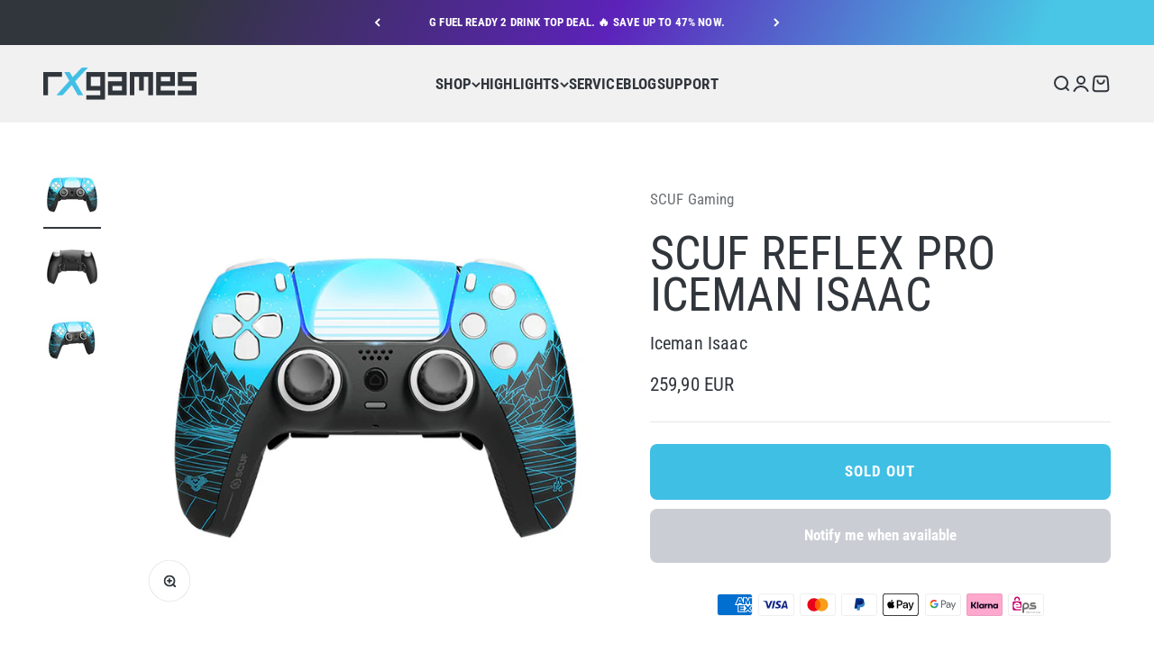

--- FILE ---
content_type: text/html; charset=utf-8
request_url: https://www.rxgames.de/en/products/scuf-reflex-pro-iceman-isaac
body_size: 74215
content:
<!doctype html>

<html lang="en" dir="ltr">
  <head>
    <meta charset="utf-8">
    <meta name="viewport" content="width=device-width, initial-scale=1.0, height=device-height, minimum-scale=1.0, maximum-scale=1.0">
    <meta name="theme-color" content="#f1f1f1">

    <title>SCUF Reflex Pro Iceman Isaac | PS5 Controller Kaufen</title><meta name="description" content="Jetzt den neuen Scuf Reflex Pro Controller für PS5 kaufen. ✓ Schneller Versand aus Deutschland. ✓ Sofort verfügbar."><link rel="canonical" href="https://www.rxgames.de/en/products/scuf-reflex-pro-iceman-isaac"><link rel="shortcut icon" href="//www.rxgames.de/cdn/shop/files/favicon.png?v=1734331753&width=96">
      <link rel="apple-touch-icon" href="//www.rxgames.de/cdn/shop/files/favicon.png?v=1734331753&width=180"><link rel="preconnect" href="https://cdn.shopify.com">
    <link rel="preconnect" href="https://fonts.shopifycdn.com" crossorigin>
    <link rel="dns-prefetch" href="https://productreviews.shopifycdn.com">
    <link rel="preconnect" href="https://www.googletagmanager.com">
    <link rel="preconnect" href="https://cdnv2.mycustomizer.com">
    <link rel="preconnect" href="https://www.google-analytics.com">
    <link rel="preconnect" href="https://connect.facebook.net"><link rel="preload" href="//www.rxgames.de/cdn/fonts/roboto_condensed/robotocondensed_n7.0c73a613503672be244d2f29ab6ddd3fc3cc69ae.woff2" as="font" type="font/woff2" crossorigin><link rel="preload" href="//www.rxgames.de/cdn/fonts/roboto_condensed/robotocondensed_n4.01812de96ca5a5e9d19bef3ca9cc80dd1bf6c8b8.woff2" as="font" type="font/woff2" crossorigin><meta property="og:type" content="product">
  <meta property="og:title" content="SCUF Reflex Pro Iceman Isaac">
  <meta property="product:price:amount" content="259,90">
  <meta property="product:price:currency" content="EUR">
  <meta property="product:availability" content="out of stock"><meta property="og:image" content="http://www.rxgames.de/cdn/shop/products/scuf-reflex-pro-iceman-isaac-01_d9504d33-57cc-4c22-bf58-dd12e4a6556f.jpg?v=1671795103&width=2048">
  <meta property="og:image:secure_url" content="https://www.rxgames.de/cdn/shop/products/scuf-reflex-pro-iceman-isaac-01_d9504d33-57cc-4c22-bf58-dd12e4a6556f.jpg?v=1671795103&width=2048">
  <meta property="og:image:width" content="700">
  <meta property="og:image:height" content="700"><meta property="og:description" content="Jetzt den neuen Scuf Reflex Pro Controller für PS5 kaufen. ✓ Schneller Versand aus Deutschland. ✓ Sofort verfügbar."><meta property="og:url" content="https://www.rxgames.de/en/products/scuf-reflex-pro-iceman-isaac">
<meta property="og:site_name" content="rxgames.de"><meta name="twitter:card" content="summary"><meta name="twitter:title" content="SCUF Reflex Pro Iceman Isaac">
  <meta name="twitter:description" content="Reflex Pro Features 4 konfigurierbare Paddles. Neu gestaltete, ergonomische Paddles ermöglichen schnellste Reaktionszeiten und sorgen für ein natürliches Spielgefühl. Jedes Paddle kann mit einer beliebigen Funktion belegt werden. On-Board Profile. Speicher bis zu drei verschiedene Paddle-Konfigurationen und wechsle zwischen den Profilen einfach per Tastendruck. Das LED-Licht auf der Vorderseite des Controllers zeigt an, welches Profil aktiv ist. Performance Grip. Durch die konturierte Oberfläche des Performance Grip erhältst du perfekten Komfort und optimalen Halt, dort wo du es benötigst. Durch das leicht auftragende, weiche Material liegt der Controller noch besser in der Hand und sorgt in jeder Spielsituation für ein stets sicheres, rutschfestes Gefühl. Austauschbare Thumbsticks. Mehr Grip, mehr Präzision, mehr Genauigkeit. Die verbesserten, strukturierten Thumbsticks bieten optimale Leistung und herausragenden Komfort. Ob Kurz und konkav für mehr Kontrolle oder Lang und gewölbt für mehr Präzision, wähle die perfekte Kombination für dich und"><meta name="twitter:image" content="https://www.rxgames.de/cdn/shop/products/scuf-reflex-pro-iceman-isaac-01_d9504d33-57cc-4c22-bf58-dd12e4a6556f.jpg?crop=center&height=1200&v=1671795103&width=1200">
  <meta name="twitter:image:alt" content="Scuf Reflex Pro Iceman Isaac PS5 Controller Front"><script async crossorigin fetchpriority="high" src="/cdn/shopifycloud/importmap-polyfill/es-modules-shim.2.4.0.js"></script>
<script type="application/ld+json">{"@context":"http:\/\/schema.org\/","@id":"\/en\/products\/scuf-reflex-pro-iceman-isaac#product","@type":"Product","brand":{"@type":"Brand","name":"SCUF Gaming"},"category":"Video Game Console Accessories","description":"Reflex Pro Features\n4 konfigurierbare Paddles.\nNeu gestaltete, ergonomische Paddles ermöglichen schnellste Reaktionszeiten und sorgen für ein natürliches Spielgefühl. Jedes Paddle kann mit einer beliebigen Funktion belegt werden.\nOn-Board Profile.\nSpeicher bis zu drei verschiedene Paddle-Konfigurationen und wechsle zwischen den Profilen einfach per Tastendruck. Das LED-Licht auf der Vorderseite des Controllers zeigt an, welches Profil aktiv ist.\nPerformance Grip.\nDurch die konturierte Oberfläche des Performance Grip erhältst du perfekten Komfort und optimalen Halt, dort wo du es benötigst. Durch das leicht auftragende, weiche Material liegt der Controller noch besser in der Hand und sorgt in jeder Spielsituation für ein stets sicheres, rutschfestes Gefühl.\nAustauschbare Thumbsticks.\nMehr Grip, mehr Präzision, mehr Genauigkeit. Die verbesserten, strukturierten Thumbsticks bieten optimale Leistung und herausragenden Komfort. Ob Kurz und konkav für mehr Kontrolle oder Lang und gewölbt für mehr Präzision, wähle die perfekte Kombination für dich und die Spiele, die du liebst.\nLieferumfang\n\nReflex Pro Controller\n2m USB-C Kabel\n2 zusätzliche Thumbsticks (Domed Kurz, Domed Lang)\nBedienungsanleitung\n\nJeder SCUF Reflex Controller wird gut geschützt in einer passenden Umverpackung geliefert, die sich auch super zur Aufbewahrung eignet. Für den regelmäßigen Transport empfehlen wir das praktische SCUF Controller Case.","image":"https:\/\/www.rxgames.de\/cdn\/shop\/products\/scuf-reflex-pro-iceman-isaac-01_d9504d33-57cc-4c22-bf58-dd12e4a6556f.jpg?v=1671795103\u0026width=1920","name":"SCUF Reflex Pro Iceman Isaac","offers":{"@id":"\/en\/products\/scuf-reflex-pro-iceman-isaac?variant=43883296194825#offer","@type":"Offer","availability":"http:\/\/schema.org\/OutOfStock","price":"259.90","priceCurrency":"EUR","url":"https:\/\/www.rxgames.de\/en\/products\/scuf-reflex-pro-iceman-isaac?variant=43883296194825"},"url":"https:\/\/www.rxgames.de\/en\/products\/scuf-reflex-pro-iceman-isaac"}</script><script type="application/ld+json">
  {
    "@context": "https://schema.org",
    "@type": "BreadcrumbList",
    "itemListElement": [{
        "@type": "ListItem",
        "position": 1,
        "name": "Home",
        "item": "https://www.rxgames.de"
      },{
            "@type": "ListItem",
            "position": 2,
            "name": "SCUF Reflex Pro Iceman Isaac",
            "item": "https://www.rxgames.de/en/products/scuf-reflex-pro-iceman-isaac"
          }]
  }
</script><style>/* Typography (heading) */
  @font-face {
  font-family: "Roboto Condensed";
  font-weight: 700;
  font-style: normal;
  font-display: fallback;
  src: url("//www.rxgames.de/cdn/fonts/roboto_condensed/robotocondensed_n7.0c73a613503672be244d2f29ab6ddd3fc3cc69ae.woff2") format("woff2"),
       url("//www.rxgames.de/cdn/fonts/roboto_condensed/robotocondensed_n7.ef6ece86ba55f49c27c4904a493c283a40f3a66e.woff") format("woff");
}

@font-face {
  font-family: "Roboto Condensed";
  font-weight: 700;
  font-style: italic;
  font-display: fallback;
  src: url("//www.rxgames.de/cdn/fonts/roboto_condensed/robotocondensed_i7.bed9f3a01efda68cdff8b63e6195c957a0da68cb.woff2") format("woff2"),
       url("//www.rxgames.de/cdn/fonts/roboto_condensed/robotocondensed_i7.9ca5759a0bcf75a82b270218eab4c83ec254abf8.woff") format("woff");
}

/* Typography (body) */
  @font-face {
  font-family: "Roboto Condensed";
  font-weight: 400;
  font-style: normal;
  font-display: fallback;
  src: url("//www.rxgames.de/cdn/fonts/roboto_condensed/robotocondensed_n4.01812de96ca5a5e9d19bef3ca9cc80dd1bf6c8b8.woff2") format("woff2"),
       url("//www.rxgames.de/cdn/fonts/roboto_condensed/robotocondensed_n4.3930e6ddba458dc3cb725a82a2668eac3c63c104.woff") format("woff");
}

@font-face {
  font-family: "Roboto Condensed";
  font-weight: 400;
  font-style: italic;
  font-display: fallback;
  src: url("//www.rxgames.de/cdn/fonts/roboto_condensed/robotocondensed_i4.05c7f163ad2c00a3c4257606d1227691aff9070b.woff2") format("woff2"),
       url("//www.rxgames.de/cdn/fonts/roboto_condensed/robotocondensed_i4.04d9d87e0a45b49fc67a5b9eb5059e1540f5cda3.woff") format("woff");
}

@font-face {
  font-family: "Roboto Condensed";
  font-weight: 700;
  font-style: normal;
  font-display: fallback;
  src: url("//www.rxgames.de/cdn/fonts/roboto_condensed/robotocondensed_n7.0c73a613503672be244d2f29ab6ddd3fc3cc69ae.woff2") format("woff2"),
       url("//www.rxgames.de/cdn/fonts/roboto_condensed/robotocondensed_n7.ef6ece86ba55f49c27c4904a493c283a40f3a66e.woff") format("woff");
}

@font-face {
  font-family: "Roboto Condensed";
  font-weight: 700;
  font-style: italic;
  font-display: fallback;
  src: url("//www.rxgames.de/cdn/fonts/roboto_condensed/robotocondensed_i7.bed9f3a01efda68cdff8b63e6195c957a0da68cb.woff2") format("woff2"),
       url("//www.rxgames.de/cdn/fonts/roboto_condensed/robotocondensed_i7.9ca5759a0bcf75a82b270218eab4c83ec254abf8.woff") format("woff");
}

:root {
    /**
     * ---------------------------------------------------------------------
     * SPACING VARIABLES
     *
     * We are using a spacing inspired from frameworks like Tailwind CSS.
     * ---------------------------------------------------------------------
     */
    --spacing-0-5: 0.125rem; /* 2px */
    --spacing-1: 0.25rem; /* 4px */
    --spacing-1-5: 0.375rem; /* 6px */
    --spacing-2: 0.5rem; /* 8px */
    --spacing-2-5: 0.625rem; /* 10px */
    --spacing-3: 0.75rem; /* 12px */
    --spacing-3-5: 0.875rem; /* 14px */
    --spacing-4: 1rem; /* 16px */
    --spacing-4-5: 1.125rem; /* 18px */
    --spacing-5: 1.25rem; /* 20px */
    --spacing-5-5: 1.375rem; /* 22px */
    --spacing-6: 1.5rem; /* 24px */
    --spacing-6-5: 1.625rem; /* 26px */
    --spacing-7: 1.75rem; /* 28px */
    --spacing-7-5: 1.875rem; /* 30px */
    --spacing-8: 2rem; /* 32px */
    --spacing-8-5: 2.125rem; /* 34px */
    --spacing-9: 2.25rem; /* 36px */
    --spacing-9-5: 2.375rem; /* 38px */
    --spacing-10: 2.5rem; /* 40px */
    --spacing-11: 2.75rem; /* 44px */
    --spacing-12: 3rem; /* 48px */
    --spacing-14: 3.5rem; /* 56px */
    --spacing-16: 4rem; /* 64px */
    --spacing-18: 4.5rem; /* 72px */
    --spacing-20: 5rem; /* 80px */
    --spacing-24: 6rem; /* 96px */
    --spacing-28: 7rem; /* 112px */
    --spacing-32: 8rem; /* 128px */
    --spacing-36: 9rem; /* 144px */
    --spacing-40: 10rem; /* 160px */
    --spacing-44: 11rem; /* 176px */
    --spacing-48: 12rem; /* 192px */
    --spacing-52: 13rem; /* 208px */
    --spacing-56: 14rem; /* 224px */
    --spacing-60: 15rem; /* 240px */
    --spacing-64: 16rem; /* 256px */
    --spacing-72: 18rem; /* 288px */
    --spacing-80: 20rem; /* 320px */
    --spacing-96: 24rem; /* 384px */

    /* Container */
    --container-max-width: 1600px;
    --container-narrow-max-width: 1350px;
    --container-gutter: var(--spacing-5);
    --section-outer-spacing-block: var(--spacing-14);
    --section-inner-max-spacing-block: var(--spacing-12);
    --section-inner-spacing-inline: var(--container-gutter);
    --section-stack-spacing-block: var(--spacing-10);

    /* Grid gutter */
    --grid-gutter: var(--spacing-5);

    /* Product list settings */
    --product-list-row-gap: var(--spacing-8);
    --product-list-column-gap: var(--grid-gutter);

    /* Form settings */
    --input-gap: var(--spacing-2);
    --input-height: 2.625rem;
    --input-padding-inline: var(--spacing-4);

    /* Other sizes */
    --sticky-area-height: calc(var(--sticky-announcement-bar-enabled, 0) * var(--announcement-bar-height, 0px) + var(--sticky-header-enabled, 0) * var(--header-height, 0px));

    /* RTL support */
    --transform-logical-flip: 1;
    --transform-origin-start: left;
    --transform-origin-end: right;

    /**
     * ---------------------------------------------------------------------
     * TYPOGRAPHY
     * ---------------------------------------------------------------------
     */

    /* Font properties */
    --heading-font-family: "Roboto Condensed", sans-serif;
    --heading-font-weight: 700;
    --heading-font-style: normal;
    --heading-text-transform: normal;
    --heading-letter-spacing: -0.02em;
    --text-font-family: "Roboto Condensed", sans-serif;
    --text-font-weight: 400;
    --text-font-style: normal;
    --text-letter-spacing: 0.01em;

    /* Font sizes */
    --text-h0: 2.5rem;
    --text-h1: 1.75rem;
    --text-h2: 1.5rem;
    --text-h3: 1.375rem;
    --text-h4: 1.125rem;
    --text-h5: 1.125rem;
    --text-h6: 1rem;
    --text-xs: 0.875rem;
    --text-sm: 0.9375rem;
    --text-base: 1.0625rem;
    --text-lg: 1.3125rem;

    /**
     * ---------------------------------------------------------------------
     * COLORS
     * ---------------------------------------------------------------------
     */

    /* Color settings */--accent: 49 54 60;
    --text-primary: 49 54 60;
    --background-primary: 255 255 255;
    --dialog-background: 255 254 255;
    --border-color: var(--text-color, var(--text-primary)) / 0.12;

    /* Button colors */
    --button-background-primary: 49 54 60;
    --button-text-primary: 255 254 255;
    --button-background-secondary: 73 198 229;
    --button-text-secondary: 255 254 255;

    /* Status colors */
    --success-background: 224 247 243;
    --success-text: 0 189 157;
    --warning-background: 255 248 225;
    --warning-text: 255 193 7;
    --error-background: 254 231 235;
    --error-text: 248 58 92;

    /* Product colors */
    --on-sale-text: 248 58 92;
    --on-sale-badge-background: 248 58 92;
    --on-sale-badge-text: 255 255 255;
    --sold-out-badge-background: 99 99 99;
    --sold-out-badge-text: 255 255 255;
    --primary-badge-background: 128 60 238;
    --primary-badge-text: 255 255 255;
    --star-color: 255 193 7;
    --product-card-background: 255 254 255;
    --product-card-text: 49 54 60;

    /* Header colors */
    --header-background: 241 241 241;
    --header-text: 49 54 60;

    /* Footer colors */
    --footer-background: 241 241 241;
    --footer-text: 49 54 60;

    /* Rounded variables (used for border radius) */
    --rounded-xs: 0.25rem;
    --rounded-sm: 0.3125rem;
    --rounded: 0.625rem;
    --rounded-lg: 1.25rem;
    --rounded-full: 9999px;

    --rounded-button: 0.5rem;
    --rounded-input: 0.5rem;

    /* Box shadow */
    --shadow-sm: 0 2px 8px rgb(var(--text-primary) / 0.1);
    --shadow: 0 5px 15px rgb(var(--text-primary) / 0.1);
    --shadow-md: 0 5px 30px rgb(var(--text-primary) / 0.1);
    --shadow-block: 0px 18px 50px rgb(var(--text-primary) / 0.1);

    /**
     * ---------------------------------------------------------------------
     * OTHER
     * ---------------------------------------------------------------------
     */

    --stagger-products-reveal-opacity: 0;
    --cursor-close-svg-url: url(//www.rxgames.de/cdn/shop/t/45/assets/cursor-close.svg?v=147174565022153725511768069722);
    --cursor-zoom-in-svg-url: url(//www.rxgames.de/cdn/shop/t/45/assets/cursor-zoom-in.svg?v=154953035094101115921768069723);
    --cursor-zoom-out-svg-url: url(//www.rxgames.de/cdn/shop/t/45/assets/cursor-zoom-out.svg?v=16155520337305705181768069722);
    --checkmark-svg-url: url(//www.rxgames.de/cdn/shop/t/45/assets/checkmark.svg?v=2421632527290865291768069722);
  }

  [dir="rtl"]:root {
    /* RTL support */
    --transform-logical-flip: -1;
    --transform-origin-start: right;
    --transform-origin-end: left;
  }

  @media screen and (min-width: 700px) {
    :root {
      /* Typography (font size) */
      --text-h0: 3.25rem;
      --text-h1: 2.25rem;
      --text-h2: 1.75rem;
      --text-h3: 1.625rem;
      --text-h4: 1.25rem;
      --text-h5: 1.25rem;
      --text-h6: 1.125rem;

      --text-xs: 0.8125rem;
      --text-sm: 0.9375rem;
      --text-base: 1.0625rem;
      --text-lg: 1.3125rem;

      /* Spacing */
      --container-gutter: 2rem;
      --section-outer-spacing-block: var(--spacing-20);
      --section-inner-max-spacing-block: var(--spacing-14);
      --section-inner-spacing-inline: var(--spacing-12);
      --section-stack-spacing-block: var(--spacing-12);

      /* Grid gutter */
      --grid-gutter: var(--spacing-6);

      /* Product list settings */
      --product-list-row-gap: var(--spacing-12);

      /* Form settings */
      --input-gap: 1rem;
      --input-height: 3.125rem;
      --input-padding-inline: var(--spacing-5);
    }
  }

  @media screen and (min-width: 1000px) {
    :root {
      /* Spacing settings */
      --container-gutter: var(--spacing-12);
      --section-outer-spacing-block: var(--spacing-20);
      --section-inner-max-spacing-block: var(--spacing-18);
      --section-inner-spacing-inline: var(--spacing-16);
      --section-stack-spacing-block: var(--spacing-12);
    }
  }

  @media screen and (min-width: 1150px) {
    :root {
      /* Spacing settings */
      --container-gutter: var(--spacing-12);
      --section-outer-spacing-block: var(--spacing-24);
      --section-inner-max-spacing-block: var(--spacing-18);
      --section-inner-spacing-inline: var(--spacing-16);
      --section-stack-spacing-block: var(--spacing-12);
    }
  }

  @media screen and (min-width: 1400px) {
    :root {
      /* Typography (font size) */
      --text-h0: 4rem;
      --text-h1: 3rem;
      --text-h2: 2.5rem;
      --text-h3: 1.75rem;
      --text-h4: 1.5rem;
      --text-h5: 1.25rem;
      --text-h6: 1.25rem;

      --section-outer-spacing-block: var(--spacing-28);
      --section-inner-max-spacing-block: var(--spacing-20);
      --section-inner-spacing-inline: var(--spacing-18);
    }
  }

  @media screen and (min-width: 1600px) {
    :root {
      --section-outer-spacing-block: var(--spacing-32);
      --section-inner-max-spacing-block: var(--spacing-24);
      --section-inner-spacing-inline: var(--spacing-20);
    }
  }

  /**
   * ---------------------------------------------------------------------
   * LIQUID DEPENDANT CSS
   *
   * Our main CSS is Liquid free, but some very specific features depend on
   * theme settings, so we have them here
   * ---------------------------------------------------------------------
   */@media screen and (pointer: fine) {
        .button:not([disabled]):hover, .btn:not([disabled]):hover, .shopify-payment-button__button--unbranded:not([disabled]):hover {
          --button-background-opacity: 0.85;
        }

        .button--subdued:not([disabled]):hover {
          --button-background: var(--text-color) / .05 !important;
        }
      }</style><script>
  // This allows to expose several variables to the global scope, to be used in scripts
  window.themeVariables = {
    settings: {
      showPageTransition: null,
      staggerProductsApparition: true,
      reduceDrawerAnimation: true,
      reduceMenuAnimation: true,
      headingApparition: "split_fade",
      pageType: "product",
      moneyFormat: "{{amount_with_comma_separator}} €",
      moneyWithCurrencyFormat: "{{amount_with_comma_separator}} EUR",
      currencyCodeEnabled: true,
      cartType: "popover",
      showDiscount: true,
      discountMode: "percentage",
      pageBackground: "#ffffff",
      textColor: "#31363c"
    },

    strings: {
      addedToCartWithTitle: "{{ product_title }} added to your cart",
      accessibilityClose: "Close",
      accessibilityNext: "Next",
      accessibilityPrevious: "Previous",
      closeGallery: "Close gallery",
      zoomGallery: "Zoom",
      errorGallery: "Image cannot be loaded",
      searchNoResults: "No results could be found.",
      addOrderNote: "Add order note",
      editOrderNote: "Edit order note",
      shippingEstimatorNoResults: "Sorry, we do not ship to your address.",
      shippingEstimatorOneResult: "There is one shipping rate for your address:",
      shippingEstimatorMultipleResults: "There are several shipping rates for your address:",
      shippingEstimatorError: "One or more error occurred while retrieving shipping rates:"
    },

    breakpoints: {
      'sm': 'screen and (min-width: 700px)',
      'md': 'screen and (min-width: 1000px)',
      'lg': 'screen and (min-width: 1150px)',
      'xl': 'screen and (min-width: 1400px)',

      'sm-max': 'screen and (max-width: 699px)',
      'md-max': 'screen and (max-width: 999px)',
      'lg-max': 'screen and (max-width: 1149px)',
      'xl-max': 'screen and (max-width: 1399px)'
    }
  };

  // For detecting native share
  document.documentElement.classList.add(`native-share--${navigator.share ? 'enabled' : 'disabled'}`);// We save the product ID in local storage to be eventually used for recently viewed section
    try {
      const recentlyViewedProducts = new Set(JSON.parse(localStorage.getItem('theme:recently-viewed-products') || '[]'));

      recentlyViewedProducts.delete(8068818370825); // Delete first to re-move the product
      recentlyViewedProducts.add(8068818370825);

      localStorage.setItem('theme:recently-viewed-products', JSON.stringify(Array.from(recentlyViewedProducts.values()).reverse()));
    } catch (e) {
      // Safari in private mode does not allow setting item, we silently fail
    }</script><script type="importmap">{
        "imports": {
          "vendor": "//www.rxgames.de/cdn/shop/t/45/assets/vendor.min.js?v=150021648067352023321768069693",
          "theme": "//www.rxgames.de/cdn/shop/t/45/assets/theme.js?v=40804283163904948221768069693",
          "photoswipe": "//www.rxgames.de/cdn/shop/t/45/assets/photoswipe.min.js?v=13374349288281597431768069693"
        }
      }
    </script>

    <script type="module" src="//www.rxgames.de/cdn/shop/t/45/assets/vendor.min.js?v=150021648067352023321768069693"></script>
    <script type="module" src="//www.rxgames.de/cdn/shop/t/45/assets/theme.js?v=40804283163904948221768069693"></script>

    <script>window.performance && window.performance.mark && window.performance.mark('shopify.content_for_header.start');</script><meta name="facebook-domain-verification" content="ijcct1zu886vaxhyqgh3eo8wt3idyx">
<meta name="google-site-verification" content="_TLOpo27zMGM00GXSC60FMpGKh3EU8-6jZl_jPvcvnY">
<meta id="shopify-digital-wallet" name="shopify-digital-wallet" content="/55206740068/digital_wallets/dialog">
<meta name="shopify-checkout-api-token" content="d7cfd05c3a72f7e0a45ac1aa2fa4d3a4">
<meta id="in-context-paypal-metadata" data-shop-id="55206740068" data-venmo-supported="false" data-environment="production" data-locale="en_US" data-paypal-v4="true" data-currency="EUR">
<link rel="alternate" hreflang="x-default" href="https://www.rxgames.de/products/scuf-reflex-pro-iceman-isaac">
<link rel="alternate" hreflang="de" href="https://www.rxgames.de/products/scuf-reflex-pro-iceman-isaac">
<link rel="alternate" hreflang="en" href="https://www.rxgames.de/en/products/scuf-reflex-pro-iceman-isaac">
<link rel="alternate" hreflang="en-AC" href="https://www.rxgames.de/en-intl/products/scuf-reflex-pro-iceman-isaac">
<link rel="alternate" hreflang="de-AC" href="https://www.rxgames.de/de-intl/products/scuf-reflex-pro-iceman-isaac">
<link rel="alternate" hreflang="en-AD" href="https://www.rxgames.de/en-intl/products/scuf-reflex-pro-iceman-isaac">
<link rel="alternate" hreflang="de-AD" href="https://www.rxgames.de/de-intl/products/scuf-reflex-pro-iceman-isaac">
<link rel="alternate" hreflang="en-AE" href="https://www.rxgames.de/en-intl/products/scuf-reflex-pro-iceman-isaac">
<link rel="alternate" hreflang="de-AE" href="https://www.rxgames.de/de-intl/products/scuf-reflex-pro-iceman-isaac">
<link rel="alternate" hreflang="en-AF" href="https://www.rxgames.de/en-intl/products/scuf-reflex-pro-iceman-isaac">
<link rel="alternate" hreflang="de-AF" href="https://www.rxgames.de/de-intl/products/scuf-reflex-pro-iceman-isaac">
<link rel="alternate" hreflang="en-AG" href="https://www.rxgames.de/en-intl/products/scuf-reflex-pro-iceman-isaac">
<link rel="alternate" hreflang="de-AG" href="https://www.rxgames.de/de-intl/products/scuf-reflex-pro-iceman-isaac">
<link rel="alternate" hreflang="en-AI" href="https://www.rxgames.de/en-intl/products/scuf-reflex-pro-iceman-isaac">
<link rel="alternate" hreflang="de-AI" href="https://www.rxgames.de/de-intl/products/scuf-reflex-pro-iceman-isaac">
<link rel="alternate" hreflang="en-AL" href="https://www.rxgames.de/en-intl/products/scuf-reflex-pro-iceman-isaac">
<link rel="alternate" hreflang="de-AL" href="https://www.rxgames.de/de-intl/products/scuf-reflex-pro-iceman-isaac">
<link rel="alternate" hreflang="en-AM" href="https://www.rxgames.de/en-intl/products/scuf-reflex-pro-iceman-isaac">
<link rel="alternate" hreflang="de-AM" href="https://www.rxgames.de/de-intl/products/scuf-reflex-pro-iceman-isaac">
<link rel="alternate" hreflang="en-AO" href="https://www.rxgames.de/en-intl/products/scuf-reflex-pro-iceman-isaac">
<link rel="alternate" hreflang="de-AO" href="https://www.rxgames.de/de-intl/products/scuf-reflex-pro-iceman-isaac">
<link rel="alternate" hreflang="en-AR" href="https://www.rxgames.de/en-intl/products/scuf-reflex-pro-iceman-isaac">
<link rel="alternate" hreflang="de-AR" href="https://www.rxgames.de/de-intl/products/scuf-reflex-pro-iceman-isaac">
<link rel="alternate" hreflang="en-AU" href="https://www.rxgames.de/en-intl/products/scuf-reflex-pro-iceman-isaac">
<link rel="alternate" hreflang="de-AU" href="https://www.rxgames.de/de-intl/products/scuf-reflex-pro-iceman-isaac">
<link rel="alternate" hreflang="en-AW" href="https://www.rxgames.de/en-intl/products/scuf-reflex-pro-iceman-isaac">
<link rel="alternate" hreflang="de-AW" href="https://www.rxgames.de/de-intl/products/scuf-reflex-pro-iceman-isaac">
<link rel="alternate" hreflang="en-AX" href="https://www.rxgames.de/en-intl/products/scuf-reflex-pro-iceman-isaac">
<link rel="alternate" hreflang="de-AX" href="https://www.rxgames.de/de-intl/products/scuf-reflex-pro-iceman-isaac">
<link rel="alternate" hreflang="en-AZ" href="https://www.rxgames.de/en-intl/products/scuf-reflex-pro-iceman-isaac">
<link rel="alternate" hreflang="de-AZ" href="https://www.rxgames.de/de-intl/products/scuf-reflex-pro-iceman-isaac">
<link rel="alternate" hreflang="en-BA" href="https://www.rxgames.de/en-intl/products/scuf-reflex-pro-iceman-isaac">
<link rel="alternate" hreflang="de-BA" href="https://www.rxgames.de/de-intl/products/scuf-reflex-pro-iceman-isaac">
<link rel="alternate" hreflang="en-BB" href="https://www.rxgames.de/en-intl/products/scuf-reflex-pro-iceman-isaac">
<link rel="alternate" hreflang="de-BB" href="https://www.rxgames.de/de-intl/products/scuf-reflex-pro-iceman-isaac">
<link rel="alternate" hreflang="en-BD" href="https://www.rxgames.de/en-intl/products/scuf-reflex-pro-iceman-isaac">
<link rel="alternate" hreflang="de-BD" href="https://www.rxgames.de/de-intl/products/scuf-reflex-pro-iceman-isaac">
<link rel="alternate" hreflang="en-BF" href="https://www.rxgames.de/en-intl/products/scuf-reflex-pro-iceman-isaac">
<link rel="alternate" hreflang="de-BF" href="https://www.rxgames.de/de-intl/products/scuf-reflex-pro-iceman-isaac">
<link rel="alternate" hreflang="en-BH" href="https://www.rxgames.de/en-intl/products/scuf-reflex-pro-iceman-isaac">
<link rel="alternate" hreflang="de-BH" href="https://www.rxgames.de/de-intl/products/scuf-reflex-pro-iceman-isaac">
<link rel="alternate" hreflang="en-BI" href="https://www.rxgames.de/en-intl/products/scuf-reflex-pro-iceman-isaac">
<link rel="alternate" hreflang="de-BI" href="https://www.rxgames.de/de-intl/products/scuf-reflex-pro-iceman-isaac">
<link rel="alternate" hreflang="en-BJ" href="https://www.rxgames.de/en-intl/products/scuf-reflex-pro-iceman-isaac">
<link rel="alternate" hreflang="de-BJ" href="https://www.rxgames.de/de-intl/products/scuf-reflex-pro-iceman-isaac">
<link rel="alternate" hreflang="en-BL" href="https://www.rxgames.de/en-intl/products/scuf-reflex-pro-iceman-isaac">
<link rel="alternate" hreflang="de-BL" href="https://www.rxgames.de/de-intl/products/scuf-reflex-pro-iceman-isaac">
<link rel="alternate" hreflang="en-BM" href="https://www.rxgames.de/en-intl/products/scuf-reflex-pro-iceman-isaac">
<link rel="alternate" hreflang="de-BM" href="https://www.rxgames.de/de-intl/products/scuf-reflex-pro-iceman-isaac">
<link rel="alternate" hreflang="en-BN" href="https://www.rxgames.de/en-intl/products/scuf-reflex-pro-iceman-isaac">
<link rel="alternate" hreflang="de-BN" href="https://www.rxgames.de/de-intl/products/scuf-reflex-pro-iceman-isaac">
<link rel="alternate" hreflang="en-BO" href="https://www.rxgames.de/en-intl/products/scuf-reflex-pro-iceman-isaac">
<link rel="alternate" hreflang="de-BO" href="https://www.rxgames.de/de-intl/products/scuf-reflex-pro-iceman-isaac">
<link rel="alternate" hreflang="en-BQ" href="https://www.rxgames.de/en-intl/products/scuf-reflex-pro-iceman-isaac">
<link rel="alternate" hreflang="de-BQ" href="https://www.rxgames.de/de-intl/products/scuf-reflex-pro-iceman-isaac">
<link rel="alternate" hreflang="en-BR" href="https://www.rxgames.de/en-intl/products/scuf-reflex-pro-iceman-isaac">
<link rel="alternate" hreflang="de-BR" href="https://www.rxgames.de/de-intl/products/scuf-reflex-pro-iceman-isaac">
<link rel="alternate" hreflang="en-BS" href="https://www.rxgames.de/en-intl/products/scuf-reflex-pro-iceman-isaac">
<link rel="alternate" hreflang="de-BS" href="https://www.rxgames.de/de-intl/products/scuf-reflex-pro-iceman-isaac">
<link rel="alternate" hreflang="en-BT" href="https://www.rxgames.de/en-intl/products/scuf-reflex-pro-iceman-isaac">
<link rel="alternate" hreflang="de-BT" href="https://www.rxgames.de/de-intl/products/scuf-reflex-pro-iceman-isaac">
<link rel="alternate" hreflang="en-BW" href="https://www.rxgames.de/en-intl/products/scuf-reflex-pro-iceman-isaac">
<link rel="alternate" hreflang="de-BW" href="https://www.rxgames.de/de-intl/products/scuf-reflex-pro-iceman-isaac">
<link rel="alternate" hreflang="en-BY" href="https://www.rxgames.de/en-intl/products/scuf-reflex-pro-iceman-isaac">
<link rel="alternate" hreflang="de-BY" href="https://www.rxgames.de/de-intl/products/scuf-reflex-pro-iceman-isaac">
<link rel="alternate" hreflang="en-BZ" href="https://www.rxgames.de/en-intl/products/scuf-reflex-pro-iceman-isaac">
<link rel="alternate" hreflang="de-BZ" href="https://www.rxgames.de/de-intl/products/scuf-reflex-pro-iceman-isaac">
<link rel="alternate" hreflang="en-CA" href="https://www.rxgames.de/en-intl/products/scuf-reflex-pro-iceman-isaac">
<link rel="alternate" hreflang="de-CA" href="https://www.rxgames.de/de-intl/products/scuf-reflex-pro-iceman-isaac">
<link rel="alternate" hreflang="en-CC" href="https://www.rxgames.de/en-intl/products/scuf-reflex-pro-iceman-isaac">
<link rel="alternate" hreflang="de-CC" href="https://www.rxgames.de/de-intl/products/scuf-reflex-pro-iceman-isaac">
<link rel="alternate" hreflang="en-CD" href="https://www.rxgames.de/en-intl/products/scuf-reflex-pro-iceman-isaac">
<link rel="alternate" hreflang="de-CD" href="https://www.rxgames.de/de-intl/products/scuf-reflex-pro-iceman-isaac">
<link rel="alternate" hreflang="en-CF" href="https://www.rxgames.de/en-intl/products/scuf-reflex-pro-iceman-isaac">
<link rel="alternate" hreflang="de-CF" href="https://www.rxgames.de/de-intl/products/scuf-reflex-pro-iceman-isaac">
<link rel="alternate" hreflang="en-CG" href="https://www.rxgames.de/en-intl/products/scuf-reflex-pro-iceman-isaac">
<link rel="alternate" hreflang="de-CG" href="https://www.rxgames.de/de-intl/products/scuf-reflex-pro-iceman-isaac">
<link rel="alternate" hreflang="en-CH" href="https://www.rxgames.de/en-intl/products/scuf-reflex-pro-iceman-isaac">
<link rel="alternate" hreflang="de-CH" href="https://www.rxgames.de/de-intl/products/scuf-reflex-pro-iceman-isaac">
<link rel="alternate" hreflang="en-CI" href="https://www.rxgames.de/en-intl/products/scuf-reflex-pro-iceman-isaac">
<link rel="alternate" hreflang="de-CI" href="https://www.rxgames.de/de-intl/products/scuf-reflex-pro-iceman-isaac">
<link rel="alternate" hreflang="en-CK" href="https://www.rxgames.de/en-intl/products/scuf-reflex-pro-iceman-isaac">
<link rel="alternate" hreflang="de-CK" href="https://www.rxgames.de/de-intl/products/scuf-reflex-pro-iceman-isaac">
<link rel="alternate" hreflang="en-CL" href="https://www.rxgames.de/en-intl/products/scuf-reflex-pro-iceman-isaac">
<link rel="alternate" hreflang="de-CL" href="https://www.rxgames.de/de-intl/products/scuf-reflex-pro-iceman-isaac">
<link rel="alternate" hreflang="en-CM" href="https://www.rxgames.de/en-intl/products/scuf-reflex-pro-iceman-isaac">
<link rel="alternate" hreflang="de-CM" href="https://www.rxgames.de/de-intl/products/scuf-reflex-pro-iceman-isaac">
<link rel="alternate" hreflang="en-CN" href="https://www.rxgames.de/en-intl/products/scuf-reflex-pro-iceman-isaac">
<link rel="alternate" hreflang="de-CN" href="https://www.rxgames.de/de-intl/products/scuf-reflex-pro-iceman-isaac">
<link rel="alternate" hreflang="en-CO" href="https://www.rxgames.de/en-intl/products/scuf-reflex-pro-iceman-isaac">
<link rel="alternate" hreflang="de-CO" href="https://www.rxgames.de/de-intl/products/scuf-reflex-pro-iceman-isaac">
<link rel="alternate" hreflang="en-CR" href="https://www.rxgames.de/en-intl/products/scuf-reflex-pro-iceman-isaac">
<link rel="alternate" hreflang="de-CR" href="https://www.rxgames.de/de-intl/products/scuf-reflex-pro-iceman-isaac">
<link rel="alternate" hreflang="en-CV" href="https://www.rxgames.de/en-intl/products/scuf-reflex-pro-iceman-isaac">
<link rel="alternate" hreflang="de-CV" href="https://www.rxgames.de/de-intl/products/scuf-reflex-pro-iceman-isaac">
<link rel="alternate" hreflang="en-CW" href="https://www.rxgames.de/en-intl/products/scuf-reflex-pro-iceman-isaac">
<link rel="alternate" hreflang="de-CW" href="https://www.rxgames.de/de-intl/products/scuf-reflex-pro-iceman-isaac">
<link rel="alternate" hreflang="en-CX" href="https://www.rxgames.de/en-intl/products/scuf-reflex-pro-iceman-isaac">
<link rel="alternate" hreflang="de-CX" href="https://www.rxgames.de/de-intl/products/scuf-reflex-pro-iceman-isaac">
<link rel="alternate" hreflang="en-DJ" href="https://www.rxgames.de/en-intl/products/scuf-reflex-pro-iceman-isaac">
<link rel="alternate" hreflang="de-DJ" href="https://www.rxgames.de/de-intl/products/scuf-reflex-pro-iceman-isaac">
<link rel="alternate" hreflang="en-DM" href="https://www.rxgames.de/en-intl/products/scuf-reflex-pro-iceman-isaac">
<link rel="alternate" hreflang="de-DM" href="https://www.rxgames.de/de-intl/products/scuf-reflex-pro-iceman-isaac">
<link rel="alternate" hreflang="en-DO" href="https://www.rxgames.de/en-intl/products/scuf-reflex-pro-iceman-isaac">
<link rel="alternate" hreflang="de-DO" href="https://www.rxgames.de/de-intl/products/scuf-reflex-pro-iceman-isaac">
<link rel="alternate" hreflang="en-DZ" href="https://www.rxgames.de/en-intl/products/scuf-reflex-pro-iceman-isaac">
<link rel="alternate" hreflang="de-DZ" href="https://www.rxgames.de/de-intl/products/scuf-reflex-pro-iceman-isaac">
<link rel="alternate" hreflang="en-EC" href="https://www.rxgames.de/en-intl/products/scuf-reflex-pro-iceman-isaac">
<link rel="alternate" hreflang="de-EC" href="https://www.rxgames.de/de-intl/products/scuf-reflex-pro-iceman-isaac">
<link rel="alternate" hreflang="en-EG" href="https://www.rxgames.de/en-intl/products/scuf-reflex-pro-iceman-isaac">
<link rel="alternate" hreflang="de-EG" href="https://www.rxgames.de/de-intl/products/scuf-reflex-pro-iceman-isaac">
<link rel="alternate" hreflang="en-EH" href="https://www.rxgames.de/en-intl/products/scuf-reflex-pro-iceman-isaac">
<link rel="alternate" hreflang="de-EH" href="https://www.rxgames.de/de-intl/products/scuf-reflex-pro-iceman-isaac">
<link rel="alternate" hreflang="en-ER" href="https://www.rxgames.de/en-intl/products/scuf-reflex-pro-iceman-isaac">
<link rel="alternate" hreflang="de-ER" href="https://www.rxgames.de/de-intl/products/scuf-reflex-pro-iceman-isaac">
<link rel="alternate" hreflang="en-ET" href="https://www.rxgames.de/en-intl/products/scuf-reflex-pro-iceman-isaac">
<link rel="alternate" hreflang="de-ET" href="https://www.rxgames.de/de-intl/products/scuf-reflex-pro-iceman-isaac">
<link rel="alternate" hreflang="en-FJ" href="https://www.rxgames.de/en-intl/products/scuf-reflex-pro-iceman-isaac">
<link rel="alternate" hreflang="de-FJ" href="https://www.rxgames.de/de-intl/products/scuf-reflex-pro-iceman-isaac">
<link rel="alternate" hreflang="en-FK" href="https://www.rxgames.de/en-intl/products/scuf-reflex-pro-iceman-isaac">
<link rel="alternate" hreflang="de-FK" href="https://www.rxgames.de/de-intl/products/scuf-reflex-pro-iceman-isaac">
<link rel="alternate" hreflang="en-FO" href="https://www.rxgames.de/en-intl/products/scuf-reflex-pro-iceman-isaac">
<link rel="alternate" hreflang="de-FO" href="https://www.rxgames.de/de-intl/products/scuf-reflex-pro-iceman-isaac">
<link rel="alternate" hreflang="en-GA" href="https://www.rxgames.de/en-intl/products/scuf-reflex-pro-iceman-isaac">
<link rel="alternate" hreflang="de-GA" href="https://www.rxgames.de/de-intl/products/scuf-reflex-pro-iceman-isaac">
<link rel="alternate" hreflang="en-GB" href="https://www.rxgames.de/en-intl/products/scuf-reflex-pro-iceman-isaac">
<link rel="alternate" hreflang="de-GB" href="https://www.rxgames.de/de-intl/products/scuf-reflex-pro-iceman-isaac">
<link rel="alternate" hreflang="en-GD" href="https://www.rxgames.de/en-intl/products/scuf-reflex-pro-iceman-isaac">
<link rel="alternate" hreflang="de-GD" href="https://www.rxgames.de/de-intl/products/scuf-reflex-pro-iceman-isaac">
<link rel="alternate" hreflang="en-GE" href="https://www.rxgames.de/en-intl/products/scuf-reflex-pro-iceman-isaac">
<link rel="alternate" hreflang="de-GE" href="https://www.rxgames.de/de-intl/products/scuf-reflex-pro-iceman-isaac">
<link rel="alternate" hreflang="en-GF" href="https://www.rxgames.de/en-intl/products/scuf-reflex-pro-iceman-isaac">
<link rel="alternate" hreflang="de-GF" href="https://www.rxgames.de/de-intl/products/scuf-reflex-pro-iceman-isaac">
<link rel="alternate" hreflang="en-GG" href="https://www.rxgames.de/en-intl/products/scuf-reflex-pro-iceman-isaac">
<link rel="alternate" hreflang="de-GG" href="https://www.rxgames.de/de-intl/products/scuf-reflex-pro-iceman-isaac">
<link rel="alternate" hreflang="en-GH" href="https://www.rxgames.de/en-intl/products/scuf-reflex-pro-iceman-isaac">
<link rel="alternate" hreflang="de-GH" href="https://www.rxgames.de/de-intl/products/scuf-reflex-pro-iceman-isaac">
<link rel="alternate" hreflang="en-GI" href="https://www.rxgames.de/en-intl/products/scuf-reflex-pro-iceman-isaac">
<link rel="alternate" hreflang="de-GI" href="https://www.rxgames.de/de-intl/products/scuf-reflex-pro-iceman-isaac">
<link rel="alternate" hreflang="en-GL" href="https://www.rxgames.de/en-intl/products/scuf-reflex-pro-iceman-isaac">
<link rel="alternate" hreflang="de-GL" href="https://www.rxgames.de/de-intl/products/scuf-reflex-pro-iceman-isaac">
<link rel="alternate" hreflang="en-GM" href="https://www.rxgames.de/en-intl/products/scuf-reflex-pro-iceman-isaac">
<link rel="alternate" hreflang="de-GM" href="https://www.rxgames.de/de-intl/products/scuf-reflex-pro-iceman-isaac">
<link rel="alternate" hreflang="en-GN" href="https://www.rxgames.de/en-intl/products/scuf-reflex-pro-iceman-isaac">
<link rel="alternate" hreflang="de-GN" href="https://www.rxgames.de/de-intl/products/scuf-reflex-pro-iceman-isaac">
<link rel="alternate" hreflang="en-GP" href="https://www.rxgames.de/en-intl/products/scuf-reflex-pro-iceman-isaac">
<link rel="alternate" hreflang="de-GP" href="https://www.rxgames.de/de-intl/products/scuf-reflex-pro-iceman-isaac">
<link rel="alternate" hreflang="en-GQ" href="https://www.rxgames.de/en-intl/products/scuf-reflex-pro-iceman-isaac">
<link rel="alternate" hreflang="de-GQ" href="https://www.rxgames.de/de-intl/products/scuf-reflex-pro-iceman-isaac">
<link rel="alternate" hreflang="en-GS" href="https://www.rxgames.de/en-intl/products/scuf-reflex-pro-iceman-isaac">
<link rel="alternate" hreflang="de-GS" href="https://www.rxgames.de/de-intl/products/scuf-reflex-pro-iceman-isaac">
<link rel="alternate" hreflang="en-GT" href="https://www.rxgames.de/en-intl/products/scuf-reflex-pro-iceman-isaac">
<link rel="alternate" hreflang="de-GT" href="https://www.rxgames.de/de-intl/products/scuf-reflex-pro-iceman-isaac">
<link rel="alternate" hreflang="en-GW" href="https://www.rxgames.de/en-intl/products/scuf-reflex-pro-iceman-isaac">
<link rel="alternate" hreflang="de-GW" href="https://www.rxgames.de/de-intl/products/scuf-reflex-pro-iceman-isaac">
<link rel="alternate" hreflang="en-GY" href="https://www.rxgames.de/en-intl/products/scuf-reflex-pro-iceman-isaac">
<link rel="alternate" hreflang="de-GY" href="https://www.rxgames.de/de-intl/products/scuf-reflex-pro-iceman-isaac">
<link rel="alternate" hreflang="en-HK" href="https://www.rxgames.de/en-intl/products/scuf-reflex-pro-iceman-isaac">
<link rel="alternate" hreflang="de-HK" href="https://www.rxgames.de/de-intl/products/scuf-reflex-pro-iceman-isaac">
<link rel="alternate" hreflang="en-HN" href="https://www.rxgames.de/en-intl/products/scuf-reflex-pro-iceman-isaac">
<link rel="alternate" hreflang="de-HN" href="https://www.rxgames.de/de-intl/products/scuf-reflex-pro-iceman-isaac">
<link rel="alternate" hreflang="en-HT" href="https://www.rxgames.de/en-intl/products/scuf-reflex-pro-iceman-isaac">
<link rel="alternate" hreflang="de-HT" href="https://www.rxgames.de/de-intl/products/scuf-reflex-pro-iceman-isaac">
<link rel="alternate" hreflang="en-ID" href="https://www.rxgames.de/en-intl/products/scuf-reflex-pro-iceman-isaac">
<link rel="alternate" hreflang="de-ID" href="https://www.rxgames.de/de-intl/products/scuf-reflex-pro-iceman-isaac">
<link rel="alternate" hreflang="en-IL" href="https://www.rxgames.de/en-intl/products/scuf-reflex-pro-iceman-isaac">
<link rel="alternate" hreflang="de-IL" href="https://www.rxgames.de/de-intl/products/scuf-reflex-pro-iceman-isaac">
<link rel="alternate" hreflang="en-IM" href="https://www.rxgames.de/en-intl/products/scuf-reflex-pro-iceman-isaac">
<link rel="alternate" hreflang="de-IM" href="https://www.rxgames.de/de-intl/products/scuf-reflex-pro-iceman-isaac">
<link rel="alternate" hreflang="en-IN" href="https://www.rxgames.de/en-intl/products/scuf-reflex-pro-iceman-isaac">
<link rel="alternate" hreflang="de-IN" href="https://www.rxgames.de/de-intl/products/scuf-reflex-pro-iceman-isaac">
<link rel="alternate" hreflang="en-IO" href="https://www.rxgames.de/en-intl/products/scuf-reflex-pro-iceman-isaac">
<link rel="alternate" hreflang="de-IO" href="https://www.rxgames.de/de-intl/products/scuf-reflex-pro-iceman-isaac">
<link rel="alternate" hreflang="en-IQ" href="https://www.rxgames.de/en-intl/products/scuf-reflex-pro-iceman-isaac">
<link rel="alternate" hreflang="de-IQ" href="https://www.rxgames.de/de-intl/products/scuf-reflex-pro-iceman-isaac">
<link rel="alternate" hreflang="en-IS" href="https://www.rxgames.de/en-intl/products/scuf-reflex-pro-iceman-isaac">
<link rel="alternate" hreflang="de-IS" href="https://www.rxgames.de/de-intl/products/scuf-reflex-pro-iceman-isaac">
<link rel="alternate" hreflang="en-JE" href="https://www.rxgames.de/en-intl/products/scuf-reflex-pro-iceman-isaac">
<link rel="alternate" hreflang="de-JE" href="https://www.rxgames.de/de-intl/products/scuf-reflex-pro-iceman-isaac">
<link rel="alternate" hreflang="en-JM" href="https://www.rxgames.de/en-intl/products/scuf-reflex-pro-iceman-isaac">
<link rel="alternate" hreflang="de-JM" href="https://www.rxgames.de/de-intl/products/scuf-reflex-pro-iceman-isaac">
<link rel="alternate" hreflang="en-JO" href="https://www.rxgames.de/en-intl/products/scuf-reflex-pro-iceman-isaac">
<link rel="alternate" hreflang="de-JO" href="https://www.rxgames.de/de-intl/products/scuf-reflex-pro-iceman-isaac">
<link rel="alternate" hreflang="en-JP" href="https://www.rxgames.de/en-intl/products/scuf-reflex-pro-iceman-isaac">
<link rel="alternate" hreflang="de-JP" href="https://www.rxgames.de/de-intl/products/scuf-reflex-pro-iceman-isaac">
<link rel="alternate" hreflang="en-KE" href="https://www.rxgames.de/en-intl/products/scuf-reflex-pro-iceman-isaac">
<link rel="alternate" hreflang="de-KE" href="https://www.rxgames.de/de-intl/products/scuf-reflex-pro-iceman-isaac">
<link rel="alternate" hreflang="en-KG" href="https://www.rxgames.de/en-intl/products/scuf-reflex-pro-iceman-isaac">
<link rel="alternate" hreflang="de-KG" href="https://www.rxgames.de/de-intl/products/scuf-reflex-pro-iceman-isaac">
<link rel="alternate" hreflang="en-KH" href="https://www.rxgames.de/en-intl/products/scuf-reflex-pro-iceman-isaac">
<link rel="alternate" hreflang="de-KH" href="https://www.rxgames.de/de-intl/products/scuf-reflex-pro-iceman-isaac">
<link rel="alternate" hreflang="en-KI" href="https://www.rxgames.de/en-intl/products/scuf-reflex-pro-iceman-isaac">
<link rel="alternate" hreflang="de-KI" href="https://www.rxgames.de/de-intl/products/scuf-reflex-pro-iceman-isaac">
<link rel="alternate" hreflang="en-KM" href="https://www.rxgames.de/en-intl/products/scuf-reflex-pro-iceman-isaac">
<link rel="alternate" hreflang="de-KM" href="https://www.rxgames.de/de-intl/products/scuf-reflex-pro-iceman-isaac">
<link rel="alternate" hreflang="en-KN" href="https://www.rxgames.de/en-intl/products/scuf-reflex-pro-iceman-isaac">
<link rel="alternate" hreflang="de-KN" href="https://www.rxgames.de/de-intl/products/scuf-reflex-pro-iceman-isaac">
<link rel="alternate" hreflang="en-KR" href="https://www.rxgames.de/en-intl/products/scuf-reflex-pro-iceman-isaac">
<link rel="alternate" hreflang="de-KR" href="https://www.rxgames.de/de-intl/products/scuf-reflex-pro-iceman-isaac">
<link rel="alternate" hreflang="en-KW" href="https://www.rxgames.de/en-intl/products/scuf-reflex-pro-iceman-isaac">
<link rel="alternate" hreflang="de-KW" href="https://www.rxgames.de/de-intl/products/scuf-reflex-pro-iceman-isaac">
<link rel="alternate" hreflang="en-KY" href="https://www.rxgames.de/en-intl/products/scuf-reflex-pro-iceman-isaac">
<link rel="alternate" hreflang="de-KY" href="https://www.rxgames.de/de-intl/products/scuf-reflex-pro-iceman-isaac">
<link rel="alternate" hreflang="en-KZ" href="https://www.rxgames.de/en-intl/products/scuf-reflex-pro-iceman-isaac">
<link rel="alternate" hreflang="de-KZ" href="https://www.rxgames.de/de-intl/products/scuf-reflex-pro-iceman-isaac">
<link rel="alternate" hreflang="en-LA" href="https://www.rxgames.de/en-intl/products/scuf-reflex-pro-iceman-isaac">
<link rel="alternate" hreflang="de-LA" href="https://www.rxgames.de/de-intl/products/scuf-reflex-pro-iceman-isaac">
<link rel="alternate" hreflang="en-LB" href="https://www.rxgames.de/en-intl/products/scuf-reflex-pro-iceman-isaac">
<link rel="alternate" hreflang="de-LB" href="https://www.rxgames.de/de-intl/products/scuf-reflex-pro-iceman-isaac">
<link rel="alternate" hreflang="en-LC" href="https://www.rxgames.de/en-intl/products/scuf-reflex-pro-iceman-isaac">
<link rel="alternate" hreflang="de-LC" href="https://www.rxgames.de/de-intl/products/scuf-reflex-pro-iceman-isaac">
<link rel="alternate" hreflang="en-LI" href="https://www.rxgames.de/en-intl/products/scuf-reflex-pro-iceman-isaac">
<link rel="alternate" hreflang="de-LI" href="https://www.rxgames.de/de-intl/products/scuf-reflex-pro-iceman-isaac">
<link rel="alternate" hreflang="en-LK" href="https://www.rxgames.de/en-intl/products/scuf-reflex-pro-iceman-isaac">
<link rel="alternate" hreflang="de-LK" href="https://www.rxgames.de/de-intl/products/scuf-reflex-pro-iceman-isaac">
<link rel="alternate" hreflang="en-LR" href="https://www.rxgames.de/en-intl/products/scuf-reflex-pro-iceman-isaac">
<link rel="alternate" hreflang="de-LR" href="https://www.rxgames.de/de-intl/products/scuf-reflex-pro-iceman-isaac">
<link rel="alternate" hreflang="en-LS" href="https://www.rxgames.de/en-intl/products/scuf-reflex-pro-iceman-isaac">
<link rel="alternate" hreflang="de-LS" href="https://www.rxgames.de/de-intl/products/scuf-reflex-pro-iceman-isaac">
<link rel="alternate" hreflang="en-LY" href="https://www.rxgames.de/en-intl/products/scuf-reflex-pro-iceman-isaac">
<link rel="alternate" hreflang="de-LY" href="https://www.rxgames.de/de-intl/products/scuf-reflex-pro-iceman-isaac">
<link rel="alternate" hreflang="en-MA" href="https://www.rxgames.de/en-intl/products/scuf-reflex-pro-iceman-isaac">
<link rel="alternate" hreflang="de-MA" href="https://www.rxgames.de/de-intl/products/scuf-reflex-pro-iceman-isaac">
<link rel="alternate" hreflang="en-MC" href="https://www.rxgames.de/en-intl/products/scuf-reflex-pro-iceman-isaac">
<link rel="alternate" hreflang="de-MC" href="https://www.rxgames.de/de-intl/products/scuf-reflex-pro-iceman-isaac">
<link rel="alternate" hreflang="en-MD" href="https://www.rxgames.de/en-intl/products/scuf-reflex-pro-iceman-isaac">
<link rel="alternate" hreflang="de-MD" href="https://www.rxgames.de/de-intl/products/scuf-reflex-pro-iceman-isaac">
<link rel="alternate" hreflang="en-ME" href="https://www.rxgames.de/en-intl/products/scuf-reflex-pro-iceman-isaac">
<link rel="alternate" hreflang="de-ME" href="https://www.rxgames.de/de-intl/products/scuf-reflex-pro-iceman-isaac">
<link rel="alternate" hreflang="en-MF" href="https://www.rxgames.de/en-intl/products/scuf-reflex-pro-iceman-isaac">
<link rel="alternate" hreflang="de-MF" href="https://www.rxgames.de/de-intl/products/scuf-reflex-pro-iceman-isaac">
<link rel="alternate" hreflang="en-MG" href="https://www.rxgames.de/en-intl/products/scuf-reflex-pro-iceman-isaac">
<link rel="alternate" hreflang="de-MG" href="https://www.rxgames.de/de-intl/products/scuf-reflex-pro-iceman-isaac">
<link rel="alternate" hreflang="en-MK" href="https://www.rxgames.de/en-intl/products/scuf-reflex-pro-iceman-isaac">
<link rel="alternate" hreflang="de-MK" href="https://www.rxgames.de/de-intl/products/scuf-reflex-pro-iceman-isaac">
<link rel="alternate" hreflang="en-ML" href="https://www.rxgames.de/en-intl/products/scuf-reflex-pro-iceman-isaac">
<link rel="alternate" hreflang="de-ML" href="https://www.rxgames.de/de-intl/products/scuf-reflex-pro-iceman-isaac">
<link rel="alternate" hreflang="en-MM" href="https://www.rxgames.de/en-intl/products/scuf-reflex-pro-iceman-isaac">
<link rel="alternate" hreflang="de-MM" href="https://www.rxgames.de/de-intl/products/scuf-reflex-pro-iceman-isaac">
<link rel="alternate" hreflang="en-MN" href="https://www.rxgames.de/en-intl/products/scuf-reflex-pro-iceman-isaac">
<link rel="alternate" hreflang="de-MN" href="https://www.rxgames.de/de-intl/products/scuf-reflex-pro-iceman-isaac">
<link rel="alternate" hreflang="en-MO" href="https://www.rxgames.de/en-intl/products/scuf-reflex-pro-iceman-isaac">
<link rel="alternate" hreflang="de-MO" href="https://www.rxgames.de/de-intl/products/scuf-reflex-pro-iceman-isaac">
<link rel="alternate" hreflang="en-MQ" href="https://www.rxgames.de/en-intl/products/scuf-reflex-pro-iceman-isaac">
<link rel="alternate" hreflang="de-MQ" href="https://www.rxgames.de/de-intl/products/scuf-reflex-pro-iceman-isaac">
<link rel="alternate" hreflang="en-MR" href="https://www.rxgames.de/en-intl/products/scuf-reflex-pro-iceman-isaac">
<link rel="alternate" hreflang="de-MR" href="https://www.rxgames.de/de-intl/products/scuf-reflex-pro-iceman-isaac">
<link rel="alternate" hreflang="en-MS" href="https://www.rxgames.de/en-intl/products/scuf-reflex-pro-iceman-isaac">
<link rel="alternate" hreflang="de-MS" href="https://www.rxgames.de/de-intl/products/scuf-reflex-pro-iceman-isaac">
<link rel="alternate" hreflang="en-MU" href="https://www.rxgames.de/en-intl/products/scuf-reflex-pro-iceman-isaac">
<link rel="alternate" hreflang="de-MU" href="https://www.rxgames.de/de-intl/products/scuf-reflex-pro-iceman-isaac">
<link rel="alternate" hreflang="en-MV" href="https://www.rxgames.de/en-intl/products/scuf-reflex-pro-iceman-isaac">
<link rel="alternate" hreflang="de-MV" href="https://www.rxgames.de/de-intl/products/scuf-reflex-pro-iceman-isaac">
<link rel="alternate" hreflang="en-MW" href="https://www.rxgames.de/en-intl/products/scuf-reflex-pro-iceman-isaac">
<link rel="alternate" hreflang="de-MW" href="https://www.rxgames.de/de-intl/products/scuf-reflex-pro-iceman-isaac">
<link rel="alternate" hreflang="en-MX" href="https://www.rxgames.de/en-intl/products/scuf-reflex-pro-iceman-isaac">
<link rel="alternate" hreflang="de-MX" href="https://www.rxgames.de/de-intl/products/scuf-reflex-pro-iceman-isaac">
<link rel="alternate" hreflang="en-MY" href="https://www.rxgames.de/en-intl/products/scuf-reflex-pro-iceman-isaac">
<link rel="alternate" hreflang="de-MY" href="https://www.rxgames.de/de-intl/products/scuf-reflex-pro-iceman-isaac">
<link rel="alternate" hreflang="en-MZ" href="https://www.rxgames.de/en-intl/products/scuf-reflex-pro-iceman-isaac">
<link rel="alternate" hreflang="de-MZ" href="https://www.rxgames.de/de-intl/products/scuf-reflex-pro-iceman-isaac">
<link rel="alternate" hreflang="en-NA" href="https://www.rxgames.de/en-intl/products/scuf-reflex-pro-iceman-isaac">
<link rel="alternate" hreflang="de-NA" href="https://www.rxgames.de/de-intl/products/scuf-reflex-pro-iceman-isaac">
<link rel="alternate" hreflang="en-NC" href="https://www.rxgames.de/en-intl/products/scuf-reflex-pro-iceman-isaac">
<link rel="alternate" hreflang="de-NC" href="https://www.rxgames.de/de-intl/products/scuf-reflex-pro-iceman-isaac">
<link rel="alternate" hreflang="en-NE" href="https://www.rxgames.de/en-intl/products/scuf-reflex-pro-iceman-isaac">
<link rel="alternate" hreflang="de-NE" href="https://www.rxgames.de/de-intl/products/scuf-reflex-pro-iceman-isaac">
<link rel="alternate" hreflang="en-NF" href="https://www.rxgames.de/en-intl/products/scuf-reflex-pro-iceman-isaac">
<link rel="alternate" hreflang="de-NF" href="https://www.rxgames.de/de-intl/products/scuf-reflex-pro-iceman-isaac">
<link rel="alternate" hreflang="en-NG" href="https://www.rxgames.de/en-intl/products/scuf-reflex-pro-iceman-isaac">
<link rel="alternate" hreflang="de-NG" href="https://www.rxgames.de/de-intl/products/scuf-reflex-pro-iceman-isaac">
<link rel="alternate" hreflang="en-NI" href="https://www.rxgames.de/en-intl/products/scuf-reflex-pro-iceman-isaac">
<link rel="alternate" hreflang="de-NI" href="https://www.rxgames.de/de-intl/products/scuf-reflex-pro-iceman-isaac">
<link rel="alternate" hreflang="en-NO" href="https://www.rxgames.de/en-intl/products/scuf-reflex-pro-iceman-isaac">
<link rel="alternate" hreflang="de-NO" href="https://www.rxgames.de/de-intl/products/scuf-reflex-pro-iceman-isaac">
<link rel="alternate" hreflang="en-NP" href="https://www.rxgames.de/en-intl/products/scuf-reflex-pro-iceman-isaac">
<link rel="alternate" hreflang="de-NP" href="https://www.rxgames.de/de-intl/products/scuf-reflex-pro-iceman-isaac">
<link rel="alternate" hreflang="en-NR" href="https://www.rxgames.de/en-intl/products/scuf-reflex-pro-iceman-isaac">
<link rel="alternate" hreflang="de-NR" href="https://www.rxgames.de/de-intl/products/scuf-reflex-pro-iceman-isaac">
<link rel="alternate" hreflang="en-NU" href="https://www.rxgames.de/en-intl/products/scuf-reflex-pro-iceman-isaac">
<link rel="alternate" hreflang="de-NU" href="https://www.rxgames.de/de-intl/products/scuf-reflex-pro-iceman-isaac">
<link rel="alternate" hreflang="en-NZ" href="https://www.rxgames.de/en-intl/products/scuf-reflex-pro-iceman-isaac">
<link rel="alternate" hreflang="de-NZ" href="https://www.rxgames.de/de-intl/products/scuf-reflex-pro-iceman-isaac">
<link rel="alternate" hreflang="en-OM" href="https://www.rxgames.de/en-intl/products/scuf-reflex-pro-iceman-isaac">
<link rel="alternate" hreflang="de-OM" href="https://www.rxgames.de/de-intl/products/scuf-reflex-pro-iceman-isaac">
<link rel="alternate" hreflang="en-PA" href="https://www.rxgames.de/en-intl/products/scuf-reflex-pro-iceman-isaac">
<link rel="alternate" hreflang="de-PA" href="https://www.rxgames.de/de-intl/products/scuf-reflex-pro-iceman-isaac">
<link rel="alternate" hreflang="en-PE" href="https://www.rxgames.de/en-intl/products/scuf-reflex-pro-iceman-isaac">
<link rel="alternate" hreflang="de-PE" href="https://www.rxgames.de/de-intl/products/scuf-reflex-pro-iceman-isaac">
<link rel="alternate" hreflang="en-PF" href="https://www.rxgames.de/en-intl/products/scuf-reflex-pro-iceman-isaac">
<link rel="alternate" hreflang="de-PF" href="https://www.rxgames.de/de-intl/products/scuf-reflex-pro-iceman-isaac">
<link rel="alternate" hreflang="en-PG" href="https://www.rxgames.de/en-intl/products/scuf-reflex-pro-iceman-isaac">
<link rel="alternate" hreflang="de-PG" href="https://www.rxgames.de/de-intl/products/scuf-reflex-pro-iceman-isaac">
<link rel="alternate" hreflang="en-PH" href="https://www.rxgames.de/en-intl/products/scuf-reflex-pro-iceman-isaac">
<link rel="alternate" hreflang="de-PH" href="https://www.rxgames.de/de-intl/products/scuf-reflex-pro-iceman-isaac">
<link rel="alternate" hreflang="en-PK" href="https://www.rxgames.de/en-intl/products/scuf-reflex-pro-iceman-isaac">
<link rel="alternate" hreflang="de-PK" href="https://www.rxgames.de/de-intl/products/scuf-reflex-pro-iceman-isaac">
<link rel="alternate" hreflang="en-PM" href="https://www.rxgames.de/en-intl/products/scuf-reflex-pro-iceman-isaac">
<link rel="alternate" hreflang="de-PM" href="https://www.rxgames.de/de-intl/products/scuf-reflex-pro-iceman-isaac">
<link rel="alternate" hreflang="en-PN" href="https://www.rxgames.de/en-intl/products/scuf-reflex-pro-iceman-isaac">
<link rel="alternate" hreflang="de-PN" href="https://www.rxgames.de/de-intl/products/scuf-reflex-pro-iceman-isaac">
<link rel="alternate" hreflang="en-PS" href="https://www.rxgames.de/en-intl/products/scuf-reflex-pro-iceman-isaac">
<link rel="alternate" hreflang="de-PS" href="https://www.rxgames.de/de-intl/products/scuf-reflex-pro-iceman-isaac">
<link rel="alternate" hreflang="en-PY" href="https://www.rxgames.de/en-intl/products/scuf-reflex-pro-iceman-isaac">
<link rel="alternate" hreflang="de-PY" href="https://www.rxgames.de/de-intl/products/scuf-reflex-pro-iceman-isaac">
<link rel="alternate" hreflang="en-QA" href="https://www.rxgames.de/en-intl/products/scuf-reflex-pro-iceman-isaac">
<link rel="alternate" hreflang="de-QA" href="https://www.rxgames.de/de-intl/products/scuf-reflex-pro-iceman-isaac">
<link rel="alternate" hreflang="en-RE" href="https://www.rxgames.de/en-intl/products/scuf-reflex-pro-iceman-isaac">
<link rel="alternate" hreflang="de-RE" href="https://www.rxgames.de/de-intl/products/scuf-reflex-pro-iceman-isaac">
<link rel="alternate" hreflang="en-RS" href="https://www.rxgames.de/en-intl/products/scuf-reflex-pro-iceman-isaac">
<link rel="alternate" hreflang="de-RS" href="https://www.rxgames.de/de-intl/products/scuf-reflex-pro-iceman-isaac">
<link rel="alternate" hreflang="en-RU" href="https://www.rxgames.de/en-intl/products/scuf-reflex-pro-iceman-isaac">
<link rel="alternate" hreflang="de-RU" href="https://www.rxgames.de/de-intl/products/scuf-reflex-pro-iceman-isaac">
<link rel="alternate" hreflang="en-RW" href="https://www.rxgames.de/en-intl/products/scuf-reflex-pro-iceman-isaac">
<link rel="alternate" hreflang="de-RW" href="https://www.rxgames.de/de-intl/products/scuf-reflex-pro-iceman-isaac">
<link rel="alternate" hreflang="en-SA" href="https://www.rxgames.de/en-intl/products/scuf-reflex-pro-iceman-isaac">
<link rel="alternate" hreflang="de-SA" href="https://www.rxgames.de/de-intl/products/scuf-reflex-pro-iceman-isaac">
<link rel="alternate" hreflang="en-SB" href="https://www.rxgames.de/en-intl/products/scuf-reflex-pro-iceman-isaac">
<link rel="alternate" hreflang="de-SB" href="https://www.rxgames.de/de-intl/products/scuf-reflex-pro-iceman-isaac">
<link rel="alternate" hreflang="en-SC" href="https://www.rxgames.de/en-intl/products/scuf-reflex-pro-iceman-isaac">
<link rel="alternate" hreflang="de-SC" href="https://www.rxgames.de/de-intl/products/scuf-reflex-pro-iceman-isaac">
<link rel="alternate" hreflang="en-SD" href="https://www.rxgames.de/en-intl/products/scuf-reflex-pro-iceman-isaac">
<link rel="alternate" hreflang="de-SD" href="https://www.rxgames.de/de-intl/products/scuf-reflex-pro-iceman-isaac">
<link rel="alternate" hreflang="en-SG" href="https://www.rxgames.de/en-intl/products/scuf-reflex-pro-iceman-isaac">
<link rel="alternate" hreflang="de-SG" href="https://www.rxgames.de/de-intl/products/scuf-reflex-pro-iceman-isaac">
<link rel="alternate" hreflang="en-SH" href="https://www.rxgames.de/en-intl/products/scuf-reflex-pro-iceman-isaac">
<link rel="alternate" hreflang="de-SH" href="https://www.rxgames.de/de-intl/products/scuf-reflex-pro-iceman-isaac">
<link rel="alternate" hreflang="en-SJ" href="https://www.rxgames.de/en-intl/products/scuf-reflex-pro-iceman-isaac">
<link rel="alternate" hreflang="de-SJ" href="https://www.rxgames.de/de-intl/products/scuf-reflex-pro-iceman-isaac">
<link rel="alternate" hreflang="en-SL" href="https://www.rxgames.de/en-intl/products/scuf-reflex-pro-iceman-isaac">
<link rel="alternate" hreflang="de-SL" href="https://www.rxgames.de/de-intl/products/scuf-reflex-pro-iceman-isaac">
<link rel="alternate" hreflang="en-SM" href="https://www.rxgames.de/en-intl/products/scuf-reflex-pro-iceman-isaac">
<link rel="alternate" hreflang="de-SM" href="https://www.rxgames.de/de-intl/products/scuf-reflex-pro-iceman-isaac">
<link rel="alternate" hreflang="en-SN" href="https://www.rxgames.de/en-intl/products/scuf-reflex-pro-iceman-isaac">
<link rel="alternate" hreflang="de-SN" href="https://www.rxgames.de/de-intl/products/scuf-reflex-pro-iceman-isaac">
<link rel="alternate" hreflang="en-SO" href="https://www.rxgames.de/en-intl/products/scuf-reflex-pro-iceman-isaac">
<link rel="alternate" hreflang="de-SO" href="https://www.rxgames.de/de-intl/products/scuf-reflex-pro-iceman-isaac">
<link rel="alternate" hreflang="en-SR" href="https://www.rxgames.de/en-intl/products/scuf-reflex-pro-iceman-isaac">
<link rel="alternate" hreflang="de-SR" href="https://www.rxgames.de/de-intl/products/scuf-reflex-pro-iceman-isaac">
<link rel="alternate" hreflang="en-SS" href="https://www.rxgames.de/en-intl/products/scuf-reflex-pro-iceman-isaac">
<link rel="alternate" hreflang="de-SS" href="https://www.rxgames.de/de-intl/products/scuf-reflex-pro-iceman-isaac">
<link rel="alternate" hreflang="en-ST" href="https://www.rxgames.de/en-intl/products/scuf-reflex-pro-iceman-isaac">
<link rel="alternate" hreflang="de-ST" href="https://www.rxgames.de/de-intl/products/scuf-reflex-pro-iceman-isaac">
<link rel="alternate" hreflang="en-SV" href="https://www.rxgames.de/en-intl/products/scuf-reflex-pro-iceman-isaac">
<link rel="alternate" hreflang="de-SV" href="https://www.rxgames.de/de-intl/products/scuf-reflex-pro-iceman-isaac">
<link rel="alternate" hreflang="en-SX" href="https://www.rxgames.de/en-intl/products/scuf-reflex-pro-iceman-isaac">
<link rel="alternate" hreflang="de-SX" href="https://www.rxgames.de/de-intl/products/scuf-reflex-pro-iceman-isaac">
<link rel="alternate" hreflang="en-SZ" href="https://www.rxgames.de/en-intl/products/scuf-reflex-pro-iceman-isaac">
<link rel="alternate" hreflang="de-SZ" href="https://www.rxgames.de/de-intl/products/scuf-reflex-pro-iceman-isaac">
<link rel="alternate" hreflang="en-TA" href="https://www.rxgames.de/en-intl/products/scuf-reflex-pro-iceman-isaac">
<link rel="alternate" hreflang="de-TA" href="https://www.rxgames.de/de-intl/products/scuf-reflex-pro-iceman-isaac">
<link rel="alternate" hreflang="en-TC" href="https://www.rxgames.de/en-intl/products/scuf-reflex-pro-iceman-isaac">
<link rel="alternate" hreflang="de-TC" href="https://www.rxgames.de/de-intl/products/scuf-reflex-pro-iceman-isaac">
<link rel="alternate" hreflang="en-TD" href="https://www.rxgames.de/en-intl/products/scuf-reflex-pro-iceman-isaac">
<link rel="alternate" hreflang="de-TD" href="https://www.rxgames.de/de-intl/products/scuf-reflex-pro-iceman-isaac">
<link rel="alternate" hreflang="en-TF" href="https://www.rxgames.de/en-intl/products/scuf-reflex-pro-iceman-isaac">
<link rel="alternate" hreflang="de-TF" href="https://www.rxgames.de/de-intl/products/scuf-reflex-pro-iceman-isaac">
<link rel="alternate" hreflang="en-TG" href="https://www.rxgames.de/en-intl/products/scuf-reflex-pro-iceman-isaac">
<link rel="alternate" hreflang="de-TG" href="https://www.rxgames.de/de-intl/products/scuf-reflex-pro-iceman-isaac">
<link rel="alternate" hreflang="en-TH" href="https://www.rxgames.de/en-intl/products/scuf-reflex-pro-iceman-isaac">
<link rel="alternate" hreflang="de-TH" href="https://www.rxgames.de/de-intl/products/scuf-reflex-pro-iceman-isaac">
<link rel="alternate" hreflang="en-TJ" href="https://www.rxgames.de/en-intl/products/scuf-reflex-pro-iceman-isaac">
<link rel="alternate" hreflang="de-TJ" href="https://www.rxgames.de/de-intl/products/scuf-reflex-pro-iceman-isaac">
<link rel="alternate" hreflang="en-TK" href="https://www.rxgames.de/en-intl/products/scuf-reflex-pro-iceman-isaac">
<link rel="alternate" hreflang="de-TK" href="https://www.rxgames.de/de-intl/products/scuf-reflex-pro-iceman-isaac">
<link rel="alternate" hreflang="en-TL" href="https://www.rxgames.de/en-intl/products/scuf-reflex-pro-iceman-isaac">
<link rel="alternate" hreflang="de-TL" href="https://www.rxgames.de/de-intl/products/scuf-reflex-pro-iceman-isaac">
<link rel="alternate" hreflang="en-TM" href="https://www.rxgames.de/en-intl/products/scuf-reflex-pro-iceman-isaac">
<link rel="alternate" hreflang="de-TM" href="https://www.rxgames.de/de-intl/products/scuf-reflex-pro-iceman-isaac">
<link rel="alternate" hreflang="en-TN" href="https://www.rxgames.de/en-intl/products/scuf-reflex-pro-iceman-isaac">
<link rel="alternate" hreflang="de-TN" href="https://www.rxgames.de/de-intl/products/scuf-reflex-pro-iceman-isaac">
<link rel="alternate" hreflang="en-TO" href="https://www.rxgames.de/en-intl/products/scuf-reflex-pro-iceman-isaac">
<link rel="alternate" hreflang="de-TO" href="https://www.rxgames.de/de-intl/products/scuf-reflex-pro-iceman-isaac">
<link rel="alternate" hreflang="en-TR" href="https://www.rxgames.de/en-intl/products/scuf-reflex-pro-iceman-isaac">
<link rel="alternate" hreflang="de-TR" href="https://www.rxgames.de/de-intl/products/scuf-reflex-pro-iceman-isaac">
<link rel="alternate" hreflang="en-TT" href="https://www.rxgames.de/en-intl/products/scuf-reflex-pro-iceman-isaac">
<link rel="alternate" hreflang="de-TT" href="https://www.rxgames.de/de-intl/products/scuf-reflex-pro-iceman-isaac">
<link rel="alternate" hreflang="en-TV" href="https://www.rxgames.de/en-intl/products/scuf-reflex-pro-iceman-isaac">
<link rel="alternate" hreflang="de-TV" href="https://www.rxgames.de/de-intl/products/scuf-reflex-pro-iceman-isaac">
<link rel="alternate" hreflang="en-TW" href="https://www.rxgames.de/en-intl/products/scuf-reflex-pro-iceman-isaac">
<link rel="alternate" hreflang="de-TW" href="https://www.rxgames.de/de-intl/products/scuf-reflex-pro-iceman-isaac">
<link rel="alternate" hreflang="en-TZ" href="https://www.rxgames.de/en-intl/products/scuf-reflex-pro-iceman-isaac">
<link rel="alternate" hreflang="de-TZ" href="https://www.rxgames.de/de-intl/products/scuf-reflex-pro-iceman-isaac">
<link rel="alternate" hreflang="en-UA" href="https://www.rxgames.de/en-intl/products/scuf-reflex-pro-iceman-isaac">
<link rel="alternate" hreflang="de-UA" href="https://www.rxgames.de/de-intl/products/scuf-reflex-pro-iceman-isaac">
<link rel="alternate" hreflang="en-UG" href="https://www.rxgames.de/en-intl/products/scuf-reflex-pro-iceman-isaac">
<link rel="alternate" hreflang="de-UG" href="https://www.rxgames.de/de-intl/products/scuf-reflex-pro-iceman-isaac">
<link rel="alternate" hreflang="en-UM" href="https://www.rxgames.de/en-intl/products/scuf-reflex-pro-iceman-isaac">
<link rel="alternate" hreflang="de-UM" href="https://www.rxgames.de/de-intl/products/scuf-reflex-pro-iceman-isaac">
<link rel="alternate" hreflang="en-US" href="https://www.rxgames.de/en-intl/products/scuf-reflex-pro-iceman-isaac">
<link rel="alternate" hreflang="de-US" href="https://www.rxgames.de/de-intl/products/scuf-reflex-pro-iceman-isaac">
<link rel="alternate" hreflang="en-UY" href="https://www.rxgames.de/en-intl/products/scuf-reflex-pro-iceman-isaac">
<link rel="alternate" hreflang="de-UY" href="https://www.rxgames.de/de-intl/products/scuf-reflex-pro-iceman-isaac">
<link rel="alternate" hreflang="en-UZ" href="https://www.rxgames.de/en-intl/products/scuf-reflex-pro-iceman-isaac">
<link rel="alternate" hreflang="de-UZ" href="https://www.rxgames.de/de-intl/products/scuf-reflex-pro-iceman-isaac">
<link rel="alternate" hreflang="en-VA" href="https://www.rxgames.de/en-intl/products/scuf-reflex-pro-iceman-isaac">
<link rel="alternate" hreflang="de-VA" href="https://www.rxgames.de/de-intl/products/scuf-reflex-pro-iceman-isaac">
<link rel="alternate" hreflang="en-VC" href="https://www.rxgames.de/en-intl/products/scuf-reflex-pro-iceman-isaac">
<link rel="alternate" hreflang="de-VC" href="https://www.rxgames.de/de-intl/products/scuf-reflex-pro-iceman-isaac">
<link rel="alternate" hreflang="en-VE" href="https://www.rxgames.de/en-intl/products/scuf-reflex-pro-iceman-isaac">
<link rel="alternate" hreflang="de-VE" href="https://www.rxgames.de/de-intl/products/scuf-reflex-pro-iceman-isaac">
<link rel="alternate" hreflang="en-VG" href="https://www.rxgames.de/en-intl/products/scuf-reflex-pro-iceman-isaac">
<link rel="alternate" hreflang="de-VG" href="https://www.rxgames.de/de-intl/products/scuf-reflex-pro-iceman-isaac">
<link rel="alternate" hreflang="en-VN" href="https://www.rxgames.de/en-intl/products/scuf-reflex-pro-iceman-isaac">
<link rel="alternate" hreflang="de-VN" href="https://www.rxgames.de/de-intl/products/scuf-reflex-pro-iceman-isaac">
<link rel="alternate" hreflang="en-VU" href="https://www.rxgames.de/en-intl/products/scuf-reflex-pro-iceman-isaac">
<link rel="alternate" hreflang="de-VU" href="https://www.rxgames.de/de-intl/products/scuf-reflex-pro-iceman-isaac">
<link rel="alternate" hreflang="en-WF" href="https://www.rxgames.de/en-intl/products/scuf-reflex-pro-iceman-isaac">
<link rel="alternate" hreflang="de-WF" href="https://www.rxgames.de/de-intl/products/scuf-reflex-pro-iceman-isaac">
<link rel="alternate" hreflang="en-WS" href="https://www.rxgames.de/en-intl/products/scuf-reflex-pro-iceman-isaac">
<link rel="alternate" hreflang="de-WS" href="https://www.rxgames.de/de-intl/products/scuf-reflex-pro-iceman-isaac">
<link rel="alternate" hreflang="en-XK" href="https://www.rxgames.de/en-intl/products/scuf-reflex-pro-iceman-isaac">
<link rel="alternate" hreflang="de-XK" href="https://www.rxgames.de/de-intl/products/scuf-reflex-pro-iceman-isaac">
<link rel="alternate" hreflang="en-YE" href="https://www.rxgames.de/en-intl/products/scuf-reflex-pro-iceman-isaac">
<link rel="alternate" hreflang="de-YE" href="https://www.rxgames.de/de-intl/products/scuf-reflex-pro-iceman-isaac">
<link rel="alternate" hreflang="en-YT" href="https://www.rxgames.de/en-intl/products/scuf-reflex-pro-iceman-isaac">
<link rel="alternate" hreflang="de-YT" href="https://www.rxgames.de/de-intl/products/scuf-reflex-pro-iceman-isaac">
<link rel="alternate" hreflang="en-ZA" href="https://www.rxgames.de/en-intl/products/scuf-reflex-pro-iceman-isaac">
<link rel="alternate" hreflang="de-ZA" href="https://www.rxgames.de/de-intl/products/scuf-reflex-pro-iceman-isaac">
<link rel="alternate" hreflang="en-ZM" href="https://www.rxgames.de/en-intl/products/scuf-reflex-pro-iceman-isaac">
<link rel="alternate" hreflang="de-ZM" href="https://www.rxgames.de/de-intl/products/scuf-reflex-pro-iceman-isaac">
<link rel="alternate" hreflang="en-ZW" href="https://www.rxgames.de/en-intl/products/scuf-reflex-pro-iceman-isaac">
<link rel="alternate" hreflang="de-ZW" href="https://www.rxgames.de/de-intl/products/scuf-reflex-pro-iceman-isaac">
<link rel="alternate" hreflang="de-BE" href="https://www.rxgames.de/de-eu/products/scuf-reflex-pro-iceman-isaac">
<link rel="alternate" hreflang="en-BE" href="https://www.rxgames.de/en-eu/products/scuf-reflex-pro-iceman-isaac">
<link rel="alternate" hreflang="de-BG" href="https://www.rxgames.de/de-eu/products/scuf-reflex-pro-iceman-isaac">
<link rel="alternate" hreflang="en-BG" href="https://www.rxgames.de/en-eu/products/scuf-reflex-pro-iceman-isaac">
<link rel="alternate" hreflang="de-DK" href="https://www.rxgames.de/de-eu/products/scuf-reflex-pro-iceman-isaac">
<link rel="alternate" hreflang="en-DK" href="https://www.rxgames.de/en-eu/products/scuf-reflex-pro-iceman-isaac">
<link rel="alternate" hreflang="de-EE" href="https://www.rxgames.de/de-eu/products/scuf-reflex-pro-iceman-isaac">
<link rel="alternate" hreflang="en-EE" href="https://www.rxgames.de/en-eu/products/scuf-reflex-pro-iceman-isaac">
<link rel="alternate" hreflang="de-FI" href="https://www.rxgames.de/de-eu/products/scuf-reflex-pro-iceman-isaac">
<link rel="alternate" hreflang="en-FI" href="https://www.rxgames.de/en-eu/products/scuf-reflex-pro-iceman-isaac">
<link rel="alternate" hreflang="de-FR" href="https://www.rxgames.de/de-eu/products/scuf-reflex-pro-iceman-isaac">
<link rel="alternate" hreflang="en-FR" href="https://www.rxgames.de/en-eu/products/scuf-reflex-pro-iceman-isaac">
<link rel="alternate" hreflang="de-GR" href="https://www.rxgames.de/de-eu/products/scuf-reflex-pro-iceman-isaac">
<link rel="alternate" hreflang="en-GR" href="https://www.rxgames.de/en-eu/products/scuf-reflex-pro-iceman-isaac">
<link rel="alternate" hreflang="de-IE" href="https://www.rxgames.de/de-eu/products/scuf-reflex-pro-iceman-isaac">
<link rel="alternate" hreflang="en-IE" href="https://www.rxgames.de/en-eu/products/scuf-reflex-pro-iceman-isaac">
<link rel="alternate" hreflang="de-IT" href="https://www.rxgames.de/de-eu/products/scuf-reflex-pro-iceman-isaac">
<link rel="alternate" hreflang="en-IT" href="https://www.rxgames.de/en-eu/products/scuf-reflex-pro-iceman-isaac">
<link rel="alternate" hreflang="de-HR" href="https://www.rxgames.de/de-eu/products/scuf-reflex-pro-iceman-isaac">
<link rel="alternate" hreflang="en-HR" href="https://www.rxgames.de/en-eu/products/scuf-reflex-pro-iceman-isaac">
<link rel="alternate" hreflang="de-LV" href="https://www.rxgames.de/de-eu/products/scuf-reflex-pro-iceman-isaac">
<link rel="alternate" hreflang="en-LV" href="https://www.rxgames.de/en-eu/products/scuf-reflex-pro-iceman-isaac">
<link rel="alternate" hreflang="de-LT" href="https://www.rxgames.de/de-eu/products/scuf-reflex-pro-iceman-isaac">
<link rel="alternate" hreflang="en-LT" href="https://www.rxgames.de/en-eu/products/scuf-reflex-pro-iceman-isaac">
<link rel="alternate" hreflang="de-LU" href="https://www.rxgames.de/de-eu/products/scuf-reflex-pro-iceman-isaac">
<link rel="alternate" hreflang="en-LU" href="https://www.rxgames.de/en-eu/products/scuf-reflex-pro-iceman-isaac">
<link rel="alternate" hreflang="de-MT" href="https://www.rxgames.de/de-eu/products/scuf-reflex-pro-iceman-isaac">
<link rel="alternate" hreflang="en-MT" href="https://www.rxgames.de/en-eu/products/scuf-reflex-pro-iceman-isaac">
<link rel="alternate" hreflang="de-NL" href="https://www.rxgames.de/de-eu/products/scuf-reflex-pro-iceman-isaac">
<link rel="alternate" hreflang="en-NL" href="https://www.rxgames.de/en-eu/products/scuf-reflex-pro-iceman-isaac">
<link rel="alternate" hreflang="de-PL" href="https://www.rxgames.de/de-eu/products/scuf-reflex-pro-iceman-isaac">
<link rel="alternate" hreflang="en-PL" href="https://www.rxgames.de/en-eu/products/scuf-reflex-pro-iceman-isaac">
<link rel="alternate" hreflang="de-PT" href="https://www.rxgames.de/de-eu/products/scuf-reflex-pro-iceman-isaac">
<link rel="alternate" hreflang="en-PT" href="https://www.rxgames.de/en-eu/products/scuf-reflex-pro-iceman-isaac">
<link rel="alternate" hreflang="de-RO" href="https://www.rxgames.de/de-eu/products/scuf-reflex-pro-iceman-isaac">
<link rel="alternate" hreflang="en-RO" href="https://www.rxgames.de/en-eu/products/scuf-reflex-pro-iceman-isaac">
<link rel="alternate" hreflang="de-SE" href="https://www.rxgames.de/de-eu/products/scuf-reflex-pro-iceman-isaac">
<link rel="alternate" hreflang="en-SE" href="https://www.rxgames.de/en-eu/products/scuf-reflex-pro-iceman-isaac">
<link rel="alternate" hreflang="de-SK" href="https://www.rxgames.de/de-eu/products/scuf-reflex-pro-iceman-isaac">
<link rel="alternate" hreflang="en-SK" href="https://www.rxgames.de/en-eu/products/scuf-reflex-pro-iceman-isaac">
<link rel="alternate" hreflang="de-SI" href="https://www.rxgames.de/de-eu/products/scuf-reflex-pro-iceman-isaac">
<link rel="alternate" hreflang="en-SI" href="https://www.rxgames.de/en-eu/products/scuf-reflex-pro-iceman-isaac">
<link rel="alternate" hreflang="de-ES" href="https://www.rxgames.de/de-eu/products/scuf-reflex-pro-iceman-isaac">
<link rel="alternate" hreflang="en-ES" href="https://www.rxgames.de/en-eu/products/scuf-reflex-pro-iceman-isaac">
<link rel="alternate" hreflang="de-CZ" href="https://www.rxgames.de/de-eu/products/scuf-reflex-pro-iceman-isaac">
<link rel="alternate" hreflang="en-CZ" href="https://www.rxgames.de/en-eu/products/scuf-reflex-pro-iceman-isaac">
<link rel="alternate" hreflang="de-HU" href="https://www.rxgames.de/de-eu/products/scuf-reflex-pro-iceman-isaac">
<link rel="alternate" hreflang="en-HU" href="https://www.rxgames.de/en-eu/products/scuf-reflex-pro-iceman-isaac">
<link rel="alternate" hreflang="de-CY" href="https://www.rxgames.de/de-eu/products/scuf-reflex-pro-iceman-isaac">
<link rel="alternate" hreflang="en-CY" href="https://www.rxgames.de/en-eu/products/scuf-reflex-pro-iceman-isaac">
<link rel="alternate" type="application/json+oembed" href="https://www.rxgames.de/en/products/scuf-reflex-pro-iceman-isaac.oembed">
<script async="async" src="/checkouts/internal/preloads.js?locale=en-DE"></script>
<link rel="preconnect" href="https://shop.app" crossorigin="anonymous">
<script async="async" src="https://shop.app/checkouts/internal/preloads.js?locale=en-DE&shop_id=55206740068" crossorigin="anonymous"></script>
<script id="apple-pay-shop-capabilities" type="application/json">{"shopId":55206740068,"countryCode":"DE","currencyCode":"EUR","merchantCapabilities":["supports3DS"],"merchantId":"gid:\/\/shopify\/Shop\/55206740068","merchantName":"rxgames.de","requiredBillingContactFields":["postalAddress","email"],"requiredShippingContactFields":["postalAddress","email"],"shippingType":"shipping","supportedNetworks":["visa","maestro","masterCard","amex"],"total":{"type":"pending","label":"rxgames.de","amount":"1.00"},"shopifyPaymentsEnabled":true,"supportsSubscriptions":true}</script>
<script id="shopify-features" type="application/json">{"accessToken":"d7cfd05c3a72f7e0a45ac1aa2fa4d3a4","betas":["rich-media-storefront-analytics"],"domain":"www.rxgames.de","predictiveSearch":true,"shopId":55206740068,"locale":"en"}</script>
<script>var Shopify = Shopify || {};
Shopify.shop = "rxgames.myshopify.com";
Shopify.locale = "en";
Shopify.currency = {"active":"EUR","rate":"1.0"};
Shopify.country = "DE";
Shopify.theme = {"name":"RXG Theme 01\/2026 - Impact 6.12.0","id":184360370441,"schema_name":"Impact","schema_version":"6.12.0","theme_store_id":1190,"role":"main"};
Shopify.theme.handle = "null";
Shopify.theme.style = {"id":null,"handle":null};
Shopify.cdnHost = "www.rxgames.de/cdn";
Shopify.routes = Shopify.routes || {};
Shopify.routes.root = "/en/";</script>
<script type="module">!function(o){(o.Shopify=o.Shopify||{}).modules=!0}(window);</script>
<script>!function(o){function n(){var o=[];function n(){o.push(Array.prototype.slice.apply(arguments))}return n.q=o,n}var t=o.Shopify=o.Shopify||{};t.loadFeatures=n(),t.autoloadFeatures=n()}(window);</script>
<script>
  window.ShopifyPay = window.ShopifyPay || {};
  window.ShopifyPay.apiHost = "shop.app\/pay";
  window.ShopifyPay.redirectState = null;
</script>
<script id="shop-js-analytics" type="application/json">{"pageType":"product"}</script>
<script defer="defer" async type="module" src="//www.rxgames.de/cdn/shopifycloud/shop-js/modules/v2/client.init-shop-cart-sync_BN7fPSNr.en.esm.js"></script>
<script defer="defer" async type="module" src="//www.rxgames.de/cdn/shopifycloud/shop-js/modules/v2/chunk.common_Cbph3Kss.esm.js"></script>
<script defer="defer" async type="module" src="//www.rxgames.de/cdn/shopifycloud/shop-js/modules/v2/chunk.modal_DKumMAJ1.esm.js"></script>
<script type="module">
  await import("//www.rxgames.de/cdn/shopifycloud/shop-js/modules/v2/client.init-shop-cart-sync_BN7fPSNr.en.esm.js");
await import("//www.rxgames.de/cdn/shopifycloud/shop-js/modules/v2/chunk.common_Cbph3Kss.esm.js");
await import("//www.rxgames.de/cdn/shopifycloud/shop-js/modules/v2/chunk.modal_DKumMAJ1.esm.js");

  window.Shopify.SignInWithShop?.initShopCartSync?.({"fedCMEnabled":true,"windoidEnabled":true});

</script>
<script>
  window.Shopify = window.Shopify || {};
  if (!window.Shopify.featureAssets) window.Shopify.featureAssets = {};
  window.Shopify.featureAssets['shop-js'] = {"shop-cart-sync":["modules/v2/client.shop-cart-sync_CJVUk8Jm.en.esm.js","modules/v2/chunk.common_Cbph3Kss.esm.js","modules/v2/chunk.modal_DKumMAJ1.esm.js"],"init-fed-cm":["modules/v2/client.init-fed-cm_7Fvt41F4.en.esm.js","modules/v2/chunk.common_Cbph3Kss.esm.js","modules/v2/chunk.modal_DKumMAJ1.esm.js"],"init-shop-email-lookup-coordinator":["modules/v2/client.init-shop-email-lookup-coordinator_Cc088_bR.en.esm.js","modules/v2/chunk.common_Cbph3Kss.esm.js","modules/v2/chunk.modal_DKumMAJ1.esm.js"],"init-windoid":["modules/v2/client.init-windoid_hPopwJRj.en.esm.js","modules/v2/chunk.common_Cbph3Kss.esm.js","modules/v2/chunk.modal_DKumMAJ1.esm.js"],"shop-button":["modules/v2/client.shop-button_B0jaPSNF.en.esm.js","modules/v2/chunk.common_Cbph3Kss.esm.js","modules/v2/chunk.modal_DKumMAJ1.esm.js"],"shop-cash-offers":["modules/v2/client.shop-cash-offers_DPIskqss.en.esm.js","modules/v2/chunk.common_Cbph3Kss.esm.js","modules/v2/chunk.modal_DKumMAJ1.esm.js"],"shop-toast-manager":["modules/v2/client.shop-toast-manager_CK7RT69O.en.esm.js","modules/v2/chunk.common_Cbph3Kss.esm.js","modules/v2/chunk.modal_DKumMAJ1.esm.js"],"init-shop-cart-sync":["modules/v2/client.init-shop-cart-sync_BN7fPSNr.en.esm.js","modules/v2/chunk.common_Cbph3Kss.esm.js","modules/v2/chunk.modal_DKumMAJ1.esm.js"],"init-customer-accounts-sign-up":["modules/v2/client.init-customer-accounts-sign-up_CfPf4CXf.en.esm.js","modules/v2/client.shop-login-button_DeIztwXF.en.esm.js","modules/v2/chunk.common_Cbph3Kss.esm.js","modules/v2/chunk.modal_DKumMAJ1.esm.js"],"pay-button":["modules/v2/client.pay-button_CgIwFSYN.en.esm.js","modules/v2/chunk.common_Cbph3Kss.esm.js","modules/v2/chunk.modal_DKumMAJ1.esm.js"],"init-customer-accounts":["modules/v2/client.init-customer-accounts_DQ3x16JI.en.esm.js","modules/v2/client.shop-login-button_DeIztwXF.en.esm.js","modules/v2/chunk.common_Cbph3Kss.esm.js","modules/v2/chunk.modal_DKumMAJ1.esm.js"],"avatar":["modules/v2/client.avatar_BTnouDA3.en.esm.js"],"init-shop-for-new-customer-accounts":["modules/v2/client.init-shop-for-new-customer-accounts_CsZy_esa.en.esm.js","modules/v2/client.shop-login-button_DeIztwXF.en.esm.js","modules/v2/chunk.common_Cbph3Kss.esm.js","modules/v2/chunk.modal_DKumMAJ1.esm.js"],"shop-follow-button":["modules/v2/client.shop-follow-button_BRMJjgGd.en.esm.js","modules/v2/chunk.common_Cbph3Kss.esm.js","modules/v2/chunk.modal_DKumMAJ1.esm.js"],"checkout-modal":["modules/v2/client.checkout-modal_B9Drz_yf.en.esm.js","modules/v2/chunk.common_Cbph3Kss.esm.js","modules/v2/chunk.modal_DKumMAJ1.esm.js"],"shop-login-button":["modules/v2/client.shop-login-button_DeIztwXF.en.esm.js","modules/v2/chunk.common_Cbph3Kss.esm.js","modules/v2/chunk.modal_DKumMAJ1.esm.js"],"lead-capture":["modules/v2/client.lead-capture_DXYzFM3R.en.esm.js","modules/v2/chunk.common_Cbph3Kss.esm.js","modules/v2/chunk.modal_DKumMAJ1.esm.js"],"shop-login":["modules/v2/client.shop-login_CA5pJqmO.en.esm.js","modules/v2/chunk.common_Cbph3Kss.esm.js","modules/v2/chunk.modal_DKumMAJ1.esm.js"],"payment-terms":["modules/v2/client.payment-terms_BxzfvcZJ.en.esm.js","modules/v2/chunk.common_Cbph3Kss.esm.js","modules/v2/chunk.modal_DKumMAJ1.esm.js"]};
</script>
<script>(function() {
  var isLoaded = false;
  function asyncLoad() {
    if (isLoaded) return;
    isLoaded = true;
    var urls = ["https:\/\/cdnv2.mycustomizer.com\/s-scripts\/front.js.gz?shop=rxgames.myshopify.com"];
    for (var i = 0; i < urls.length; i++) {
      var s = document.createElement('script');
      s.type = 'text/javascript';
      s.async = true;
      s.src = urls[i];
      var x = document.getElementsByTagName('script')[0];
      x.parentNode.insertBefore(s, x);
    }
  };
  if(window.attachEvent) {
    window.attachEvent('onload', asyncLoad);
  } else {
    window.addEventListener('load', asyncLoad, false);
  }
})();</script>
<script id="__st">var __st={"a":55206740068,"offset":3600,"reqid":"faecfc87-a579-4d23-845d-4d9a224729a6-1769866006","pageurl":"www.rxgames.de\/en\/products\/scuf-reflex-pro-iceman-isaac","u":"8f5d7c131d3c","p":"product","rtyp":"product","rid":8068818370825};</script>
<script>window.ShopifyPaypalV4VisibilityTracking = true;</script>
<script id="captcha-bootstrap">!function(){'use strict';const t='contact',e='account',n='new_comment',o=[[t,t],['blogs',n],['comments',n],[t,'customer']],c=[[e,'customer_login'],[e,'guest_login'],[e,'recover_customer_password'],[e,'create_customer']],r=t=>t.map((([t,e])=>`form[action*='/${t}']:not([data-nocaptcha='true']) input[name='form_type'][value='${e}']`)).join(','),a=t=>()=>t?[...document.querySelectorAll(t)].map((t=>t.form)):[];function s(){const t=[...o],e=r(t);return a(e)}const i='password',u='form_key',d=['recaptcha-v3-token','g-recaptcha-response','h-captcha-response',i],f=()=>{try{return window.sessionStorage}catch{return}},m='__shopify_v',_=t=>t.elements[u];function p(t,e,n=!1){try{const o=window.sessionStorage,c=JSON.parse(o.getItem(e)),{data:r}=function(t){const{data:e,action:n}=t;return t[m]||n?{data:e,action:n}:{data:t,action:n}}(c);for(const[e,n]of Object.entries(r))t.elements[e]&&(t.elements[e].value=n);n&&o.removeItem(e)}catch(o){console.error('form repopulation failed',{error:o})}}const l='form_type',E='cptcha';function T(t){t.dataset[E]=!0}const w=window,h=w.document,L='Shopify',v='ce_forms',y='captcha';let A=!1;((t,e)=>{const n=(g='f06e6c50-85a8-45c8-87d0-21a2b65856fe',I='https://cdn.shopify.com/shopifycloud/storefront-forms-hcaptcha/ce_storefront_forms_captcha_hcaptcha.v1.5.2.iife.js',D={infoText:'Protected by hCaptcha',privacyText:'Privacy',termsText:'Terms'},(t,e,n)=>{const o=w[L][v],c=o.bindForm;if(c)return c(t,g,e,D).then(n);var r;o.q.push([[t,g,e,D],n]),r=I,A||(h.body.append(Object.assign(h.createElement('script'),{id:'captcha-provider',async:!0,src:r})),A=!0)});var g,I,D;w[L]=w[L]||{},w[L][v]=w[L][v]||{},w[L][v].q=[],w[L][y]=w[L][y]||{},w[L][y].protect=function(t,e){n(t,void 0,e),T(t)},Object.freeze(w[L][y]),function(t,e,n,w,h,L){const[v,y,A,g]=function(t,e,n){const i=e?o:[],u=t?c:[],d=[...i,...u],f=r(d),m=r(i),_=r(d.filter((([t,e])=>n.includes(e))));return[a(f),a(m),a(_),s()]}(w,h,L),I=t=>{const e=t.target;return e instanceof HTMLFormElement?e:e&&e.form},D=t=>v().includes(t);t.addEventListener('submit',(t=>{const e=I(t);if(!e)return;const n=D(e)&&!e.dataset.hcaptchaBound&&!e.dataset.recaptchaBound,o=_(e),c=g().includes(e)&&(!o||!o.value);(n||c)&&t.preventDefault(),c&&!n&&(function(t){try{if(!f())return;!function(t){const e=f();if(!e)return;const n=_(t);if(!n)return;const o=n.value;o&&e.removeItem(o)}(t);const e=Array.from(Array(32),(()=>Math.random().toString(36)[2])).join('');!function(t,e){_(t)||t.append(Object.assign(document.createElement('input'),{type:'hidden',name:u})),t.elements[u].value=e}(t,e),function(t,e){const n=f();if(!n)return;const o=[...t.querySelectorAll(`input[type='${i}']`)].map((({name:t})=>t)),c=[...d,...o],r={};for(const[a,s]of new FormData(t).entries())c.includes(a)||(r[a]=s);n.setItem(e,JSON.stringify({[m]:1,action:t.action,data:r}))}(t,e)}catch(e){console.error('failed to persist form',e)}}(e),e.submit())}));const S=(t,e)=>{t&&!t.dataset[E]&&(n(t,e.some((e=>e===t))),T(t))};for(const o of['focusin','change'])t.addEventListener(o,(t=>{const e=I(t);D(e)&&S(e,y())}));const B=e.get('form_key'),M=e.get(l),P=B&&M;t.addEventListener('DOMContentLoaded',(()=>{const t=y();if(P)for(const e of t)e.elements[l].value===M&&p(e,B);[...new Set([...A(),...v().filter((t=>'true'===t.dataset.shopifyCaptcha))])].forEach((e=>S(e,t)))}))}(h,new URLSearchParams(w.location.search),n,t,e,['guest_login'])})(!1,!0)}();</script>
<script integrity="sha256-4kQ18oKyAcykRKYeNunJcIwy7WH5gtpwJnB7kiuLZ1E=" data-source-attribution="shopify.loadfeatures" defer="defer" src="//www.rxgames.de/cdn/shopifycloud/storefront/assets/storefront/load_feature-a0a9edcb.js" crossorigin="anonymous"></script>
<script crossorigin="anonymous" defer="defer" src="//www.rxgames.de/cdn/shopifycloud/storefront/assets/shopify_pay/storefront-65b4c6d7.js?v=20250812"></script>
<script data-source-attribution="shopify.dynamic_checkout.dynamic.init">var Shopify=Shopify||{};Shopify.PaymentButton=Shopify.PaymentButton||{isStorefrontPortableWallets:!0,init:function(){window.Shopify.PaymentButton.init=function(){};var t=document.createElement("script");t.src="https://www.rxgames.de/cdn/shopifycloud/portable-wallets/latest/portable-wallets.en.js",t.type="module",document.head.appendChild(t)}};
</script>
<script data-source-attribution="shopify.dynamic_checkout.buyer_consent">
  function portableWalletsHideBuyerConsent(e){var t=document.getElementById("shopify-buyer-consent"),n=document.getElementById("shopify-subscription-policy-button");t&&n&&(t.classList.add("hidden"),t.setAttribute("aria-hidden","true"),n.removeEventListener("click",e))}function portableWalletsShowBuyerConsent(e){var t=document.getElementById("shopify-buyer-consent"),n=document.getElementById("shopify-subscription-policy-button");t&&n&&(t.classList.remove("hidden"),t.removeAttribute("aria-hidden"),n.addEventListener("click",e))}window.Shopify?.PaymentButton&&(window.Shopify.PaymentButton.hideBuyerConsent=portableWalletsHideBuyerConsent,window.Shopify.PaymentButton.showBuyerConsent=portableWalletsShowBuyerConsent);
</script>
<script data-source-attribution="shopify.dynamic_checkout.cart.bootstrap">document.addEventListener("DOMContentLoaded",(function(){function t(){return document.querySelector("shopify-accelerated-checkout-cart, shopify-accelerated-checkout")}if(t())Shopify.PaymentButton.init();else{new MutationObserver((function(e,n){t()&&(Shopify.PaymentButton.init(),n.disconnect())})).observe(document.body,{childList:!0,subtree:!0})}}));
</script>
<script id='scb4127' type='text/javascript' async='' src='https://www.rxgames.de/cdn/shopifycloud/privacy-banner/storefront-banner.js'></script><link id="shopify-accelerated-checkout-styles" rel="stylesheet" media="screen" href="https://www.rxgames.de/cdn/shopifycloud/portable-wallets/latest/accelerated-checkout-backwards-compat.css" crossorigin="anonymous">
<style id="shopify-accelerated-checkout-cart">
        #shopify-buyer-consent {
  margin-top: 1em;
  display: inline-block;
  width: 100%;
}

#shopify-buyer-consent.hidden {
  display: none;
}

#shopify-subscription-policy-button {
  background: none;
  border: none;
  padding: 0;
  text-decoration: underline;
  font-size: inherit;
  cursor: pointer;
}

#shopify-subscription-policy-button::before {
  box-shadow: none;
}

      </style>

<script>window.performance && window.performance.mark && window.performance.mark('shopify.content_for_header.end');</script>
<link href="//www.rxgames.de/cdn/shop/t/45/assets/theme.css?v=84800314177291174531768132824" rel="stylesheet" type="text/css" media="all" /><!-- BEGIN app block: shopify://apps/judge-me-reviews/blocks/judgeme_core/61ccd3b1-a9f2-4160-9fe9-4fec8413e5d8 --><!-- Start of Judge.me Core -->






<link rel="dns-prefetch" href="https://cdnwidget.judge.me">
<link rel="dns-prefetch" href="https://cdn.judge.me">
<link rel="dns-prefetch" href="https://cdn1.judge.me">
<link rel="dns-prefetch" href="https://api.judge.me">

<script data-cfasync='false' class='jdgm-settings-script'>window.jdgmSettings={"pagination":5,"disable_web_reviews":false,"badge_no_review_text":"No reviews","badge_n_reviews_text":"{{ n }} review/reviews","badge_star_color":"#ffd44a","hide_badge_preview_if_no_reviews":true,"badge_hide_text":false,"enforce_center_preview_badge":false,"widget_title":"Customer Reviews","widget_open_form_text":"Write a review","widget_close_form_text":"Cancel review","widget_refresh_page_text":"Refresh page","widget_summary_text":"Based on {{ number_of_reviews }} review/reviews","widget_no_review_text":"Be the first to write a review","widget_name_field_text":"Display name","widget_verified_name_field_text":"Verified Name (public)","widget_name_placeholder_text":"Display name","widget_required_field_error_text":"This field is required.","widget_email_field_text":"Email address","widget_verified_email_field_text":"Verified Email (private, can not be edited)","widget_email_placeholder_text":"Your email address","widget_email_field_error_text":"Please enter a valid email address.","widget_rating_field_text":"Rating","widget_review_title_field_text":"Review Title","widget_review_title_placeholder_text":"Give your review a title","widget_review_body_field_text":"Review content","widget_review_body_placeholder_text":"Start writing here...","widget_pictures_field_text":"Picture/Video (optional)","widget_submit_review_text":"Submit Review","widget_submit_verified_review_text":"Submit Verified Review","widget_submit_success_msg_with_auto_publish":"Thank you! Please refresh the page in a few moments to see your review. You can remove or edit your review by logging into \u003ca href='https://judge.me/login' target='_blank' rel='nofollow noopener'\u003eJudge.me\u003c/a\u003e","widget_submit_success_msg_no_auto_publish":"Thank you! Your review will be published as soon as it is approved by the shop admin. You can remove or edit your review by logging into \u003ca href='https://judge.me/login' target='_blank' rel='nofollow noopener'\u003eJudge.me\u003c/a\u003e","widget_show_default_reviews_out_of_total_text":"Showing {{ n_reviews_shown }} out of {{ n_reviews }} reviews.","widget_show_all_link_text":"Show all","widget_show_less_link_text":"Show less","widget_author_said_text":"{{ reviewer_name }} said:","widget_days_text":"{{ n }} days ago","widget_weeks_text":"{{ n }} week/weeks ago","widget_months_text":"{{ n }} month/months ago","widget_years_text":"{{ n }} year/years ago","widget_yesterday_text":"Yesterday","widget_today_text":"Today","widget_replied_text":"\u003e\u003e {{ shop_name }} replied:","widget_read_more_text":"Read more","widget_reviewer_name_as_initial":"last_initial","widget_rating_filter_color":"","widget_rating_filter_see_all_text":"See all reviews","widget_sorting_most_recent_text":"Most Recent","widget_sorting_highest_rating_text":"Highest Rating","widget_sorting_lowest_rating_text":"Lowest Rating","widget_sorting_with_pictures_text":"Only Pictures","widget_sorting_most_helpful_text":"Most Helpful","widget_open_question_form_text":"Ask a question","widget_reviews_subtab_text":"Reviews","widget_questions_subtab_text":"Questions","widget_question_label_text":"Question","widget_answer_label_text":"Answer","widget_question_placeholder_text":"Write your question here","widget_submit_question_text":"Submit Question","widget_question_submit_success_text":"Thank you for your question! We will notify you once it gets answered.","widget_star_color":"#ffd44a","verified_badge_text":"Verified","verified_badge_bg_color":"#F5F5F5","verified_badge_text_color":"#31363C","verified_badge_placement":"left-of-reviewer-name","widget_review_max_height":4,"widget_hide_border":true,"widget_social_share":false,"widget_thumb":false,"widget_review_location_show":false,"widget_location_format":"country_only","all_reviews_include_out_of_store_products":true,"all_reviews_out_of_store_text":"(out of store)","all_reviews_pagination":100,"all_reviews_product_name_prefix_text":"about","enable_review_pictures":false,"enable_question_anwser":false,"widget_theme":"leex","review_date_format":"dd/mm/yy","default_sort_method":"most-recent","widget_product_reviews_subtab_text":"Product Reviews","widget_shop_reviews_subtab_text":"Shop Reviews","widget_other_products_reviews_text":"Reviews for other products","widget_store_reviews_subtab_text":"Store reviews","widget_no_store_reviews_text":"This store hasn't received any reviews yet","widget_web_restriction_product_reviews_text":"This product hasn't received any reviews yet","widget_no_items_text":"No items found","widget_show_more_text":"Show more","widget_write_a_store_review_text":"Write a Store Review","widget_other_languages_heading":"Reviews in Other Languages","widget_translate_review_text":"Translate review to {{ language }}","widget_translating_review_text":"Translating...","widget_show_original_translation_text":"Show original ({{ language }})","widget_translate_review_failed_text":"Review couldn't be translated.","widget_translate_review_retry_text":"Retry","widget_translate_review_try_again_later_text":"Try again later","show_product_url_for_grouped_product":false,"widget_sorting_pictures_first_text":"Pictures First","show_pictures_on_all_rev_page_mobile":false,"show_pictures_on_all_rev_page_desktop":true,"floating_tab_hide_mobile_install_preference":false,"floating_tab_button_name":"★ Reviews","floating_tab_title":"Let customers speak for us","floating_tab_button_color":"#ffffff","floating_tab_button_background_color":"#40bfe5","floating_tab_url":"","floating_tab_url_enabled":true,"floating_tab_tab_style":"text","all_reviews_text_badge_text":"Customers rate us {{ shop.metafields.judgeme.all_reviews_rating | round: 1 }}/5 based on {{ shop.metafields.judgeme.all_reviews_count }} reviews.","all_reviews_text_badge_text_branded_style":"{{ shop.metafields.judgeme.all_reviews_rating | round: 1 }} out of 5 stars based on {{ shop.metafields.judgeme.all_reviews_count }} reviews","is_all_reviews_text_badge_a_link":false,"show_stars_for_all_reviews_text_badge":false,"all_reviews_text_badge_url":"","all_reviews_text_style":"text","all_reviews_text_color_style":"judgeme_brand_color","all_reviews_text_color":"#108474","all_reviews_text_show_jm_brand":true,"featured_carousel_show_header":true,"featured_carousel_title":"Let customers speak for us","testimonials_carousel_title":"Customers are saying","videos_carousel_title":"Real customer stories","cards_carousel_title":"Customers are saying","featured_carousel_count_text":"from {{ n }} reviews","featured_carousel_add_link_to_all_reviews_page":false,"featured_carousel_url":"","featured_carousel_show_images":true,"featured_carousel_autoslide_interval":5,"featured_carousel_arrows_on_the_sides":true,"featured_carousel_height":300,"featured_carousel_width":90,"featured_carousel_image_size":0,"featured_carousel_image_height":250,"featured_carousel_arrow_color":"#eeeeee","verified_count_badge_style":"vintage","verified_count_badge_orientation":"horizontal","verified_count_badge_color_style":"judgeme_brand_color","verified_count_badge_color":"#108474","is_verified_count_badge_a_link":false,"verified_count_badge_url":"","verified_count_badge_show_jm_brand":true,"widget_rating_preset_default":5,"widget_first_sub_tab":"shop-reviews","widget_show_histogram":false,"widget_histogram_use_custom_color":false,"widget_pagination_use_custom_color":true,"widget_star_use_custom_color":true,"widget_verified_badge_use_custom_color":false,"widget_write_review_use_custom_color":false,"picture_reminder_submit_button":"Upload Pictures","enable_review_videos":false,"mute_video_by_default":false,"widget_sorting_videos_first_text":"Videos First","widget_review_pending_text":"Pending","featured_carousel_items_for_large_screen":4,"social_share_options_order":"Facebook,Twitter","remove_microdata_snippet":true,"disable_json_ld":true,"enable_json_ld_products":false,"preview_badge_show_question_text":false,"preview_badge_no_question_text":"No questions","preview_badge_n_question_text":"{{ number_of_questions }} question/questions","qa_badge_show_icon":false,"qa_badge_position":"same-row","remove_judgeme_branding":true,"widget_add_search_bar":false,"widget_search_bar_placeholder":"Search","widget_sorting_verified_only_text":"Verified only","featured_carousel_theme":"card","featured_carousel_show_rating":true,"featured_carousel_show_title":true,"featured_carousel_show_body":true,"featured_carousel_show_date":false,"featured_carousel_show_reviewer":true,"featured_carousel_show_product":false,"featured_carousel_header_background_color":"#108474","featured_carousel_header_text_color":"#ffffff","featured_carousel_name_product_separator":"reviewed","featured_carousel_full_star_background":"#40bfe5","featured_carousel_empty_star_background":"#dadada","featured_carousel_vertical_theme_background":"#f9fafb","featured_carousel_verified_badge_enable":false,"featured_carousel_verified_badge_color":"#108474","featured_carousel_border_style":"round","featured_carousel_review_line_length_limit":3,"featured_carousel_more_reviews_button_text":"Read more reviews","featured_carousel_view_product_button_text":"View product","all_reviews_page_load_reviews_on":"button_click","all_reviews_page_load_more_text":"Load More Reviews","disable_fb_tab_reviews":false,"enable_ajax_cdn_cache":false,"widget_public_name_text":"displayed publicly like","default_reviewer_name":"Alex Mason","default_reviewer_name_has_non_latin":true,"widget_reviewer_anonymous":"Anonymous","medals_widget_title":"Judge.me Review Medals","medals_widget_background_color":"#f9fafb","medals_widget_position":"footer_all_pages","medals_widget_border_color":"#f9fafb","medals_widget_verified_text_position":"left","medals_widget_use_monochromatic_version":false,"medals_widget_elements_color":"#108474","show_reviewer_avatar":false,"widget_invalid_yt_video_url_error_text":"Not a YouTube video URL","widget_max_length_field_error_text":"Please enter no more than {0} characters.","widget_show_country_flag":false,"widget_show_collected_via_shop_app":true,"widget_verified_by_shop_badge_style":"light","widget_verified_by_shop_text":"Verified by Shop","widget_show_photo_gallery":false,"widget_load_with_code_splitting":true,"widget_ugc_install_preference":false,"widget_ugc_title":"Made by us, Shared by you","widget_ugc_subtitle":"Tag us to see your picture featured in our page","widget_ugc_arrows_color":"#ffffff","widget_ugc_primary_button_text":"Buy Now","widget_ugc_primary_button_background_color":"#108474","widget_ugc_primary_button_text_color":"#ffffff","widget_ugc_primary_button_border_width":"0","widget_ugc_primary_button_border_style":"none","widget_ugc_primary_button_border_color":"#108474","widget_ugc_primary_button_border_radius":"25","widget_ugc_secondary_button_text":"Load More","widget_ugc_secondary_button_background_color":"#ffffff","widget_ugc_secondary_button_text_color":"#108474","widget_ugc_secondary_button_border_width":"2","widget_ugc_secondary_button_border_style":"solid","widget_ugc_secondary_button_border_color":"#108474","widget_ugc_secondary_button_border_radius":"25","widget_ugc_reviews_button_text":"View Reviews","widget_ugc_reviews_button_background_color":"#ffffff","widget_ugc_reviews_button_text_color":"#108474","widget_ugc_reviews_button_border_width":"2","widget_ugc_reviews_button_border_style":"solid","widget_ugc_reviews_button_border_color":"#108474","widget_ugc_reviews_button_border_radius":"25","widget_ugc_reviews_button_link_to":"judgeme-reviews-page","widget_ugc_show_post_date":true,"widget_ugc_max_width":"800","widget_rating_metafield_value_type":true,"widget_primary_color":"#31363C","widget_enable_secondary_color":false,"widget_secondary_color":"#edf5f5","widget_summary_average_rating_text":"{{ average_rating }} out of 5","widget_media_grid_title":"Customer photos \u0026 videos","widget_media_grid_see_more_text":"See more","widget_round_style":true,"widget_show_product_medals":false,"widget_verified_by_judgeme_text":"Verified by Judge.me","widget_show_store_medals":true,"widget_verified_by_judgeme_text_in_store_medals":"Verified by Judge.me","widget_media_field_exceed_quantity_message":"Sorry, we can only accept {{ max_media }} for one review.","widget_media_field_exceed_limit_message":"{{ file_name }} is too large, please select a {{ media_type }} less than {{ size_limit }}MB.","widget_review_submitted_text":"Review Submitted!","widget_question_submitted_text":"Question Submitted!","widget_close_form_text_question":"Cancel","widget_write_your_answer_here_text":"Write your answer here","widget_enabled_branded_link":true,"widget_show_collected_by_judgeme":false,"widget_reviewer_name_color":"#31363C","widget_write_review_text_color":"","widget_write_review_bg_color":"#40BFE5","widget_collected_by_judgeme_text":"collected by Judge.me","widget_pagination_type":"load_more","widget_load_more_text":"Load More","widget_load_more_color":"#31363C","widget_full_review_text":"Full Review","widget_read_more_reviews_text":"Read More Reviews","widget_read_questions_text":"Read Questions","widget_questions_and_answers_text":"Questions \u0026 Answers","widget_verified_by_text":"Verified by","widget_verified_text":"Verified","widget_number_of_reviews_text":"{{ number_of_reviews }} reviews","widget_back_button_text":"Back","widget_next_button_text":"Next","widget_custom_forms_filter_button":"Filters","custom_forms_style":"vertical","widget_show_review_information":false,"how_reviews_are_collected":"How reviews are collected?","widget_show_review_keywords":false,"widget_gdpr_statement":"How we use your data: We'll only contact you about the review you left, and only if necessary. By submitting your review, you agree to Judge.me's \u003ca href='https://judge.me/terms' target='_blank' rel='nofollow noopener'\u003eterms\u003c/a\u003e, \u003ca href='https://judge.me/privacy' target='_blank' rel='nofollow noopener'\u003eprivacy\u003c/a\u003e and \u003ca href='https://judge.me/content-policy' target='_blank' rel='nofollow noopener'\u003econtent\u003c/a\u003e policies.","widget_multilingual_sorting_enabled":false,"widget_translate_review_content_enabled":false,"widget_translate_review_content_method":"manual","popup_widget_review_selection":"automatically_with_pictures","popup_widget_round_border_style":true,"popup_widget_show_title":true,"popup_widget_show_body":true,"popup_widget_show_reviewer":false,"popup_widget_show_product":true,"popup_widget_show_pictures":true,"popup_widget_use_review_picture":true,"popup_widget_show_on_home_page":true,"popup_widget_show_on_product_page":true,"popup_widget_show_on_collection_page":true,"popup_widget_show_on_cart_page":true,"popup_widget_position":"bottom_left","popup_widget_first_review_delay":5,"popup_widget_duration":5,"popup_widget_interval":5,"popup_widget_review_count":5,"popup_widget_hide_on_mobile":true,"review_snippet_widget_round_border_style":true,"review_snippet_widget_card_color":"#FFFFFF","review_snippet_widget_slider_arrows_background_color":"#FFFFFF","review_snippet_widget_slider_arrows_color":"#000000","review_snippet_widget_star_color":"#108474","show_product_variant":false,"all_reviews_product_variant_label_text":"Variant: ","widget_show_verified_branding":false,"widget_ai_summary_title":"Customers say","widget_ai_summary_disclaimer":"AI-powered review summary based on recent customer reviews","widget_show_ai_summary":false,"widget_show_ai_summary_bg":false,"widget_show_review_title_input":true,"redirect_reviewers_invited_via_email":"review_widget","request_store_review_after_product_review":false,"request_review_other_products_in_order":false,"review_form_color_scheme":"default","review_form_corner_style":"square","review_form_star_color":{},"review_form_text_color":"#333333","review_form_background_color":"#ffffff","review_form_field_background_color":"#fafafa","review_form_button_color":{},"review_form_button_text_color":"#ffffff","review_form_modal_overlay_color":"#000000","review_content_screen_title_text":"How would you rate this product?","review_content_introduction_text":"We would love it if you would share a bit about your experience.","store_review_form_title_text":"How would you rate this store?","store_review_form_introduction_text":"We would love it if you would share a bit about your experience.","show_review_guidance_text":true,"one_star_review_guidance_text":"Poor","five_star_review_guidance_text":"Great","customer_information_screen_title_text":"About you","customer_information_introduction_text":"Please tell us more about you.","custom_questions_screen_title_text":"Your experience in more detail","custom_questions_introduction_text":"Here are a few questions to help us understand more about your experience.","review_submitted_screen_title_text":"Thanks for your review!","review_submitted_screen_thank_you_text":"We are processing it and it will appear on the store soon.","review_submitted_screen_email_verification_text":"Please confirm your email by clicking the link we just sent you. This helps us keep reviews authentic.","review_submitted_request_store_review_text":"Would you like to share your experience of shopping with us?","review_submitted_review_other_products_text":"Would you like to review these products?","store_review_screen_title_text":"Would you like to share your experience of shopping with us?","store_review_introduction_text":"We value your feedback and use it to improve. Please share any thoughts or suggestions you have.","reviewer_media_screen_title_picture_text":"Share a picture","reviewer_media_introduction_picture_text":"Upload a photo to support your review.","reviewer_media_screen_title_video_text":"Share a video","reviewer_media_introduction_video_text":"Upload a video to support your review.","reviewer_media_screen_title_picture_or_video_text":"Share a picture or video","reviewer_media_introduction_picture_or_video_text":"Upload a photo or video to support your review.","reviewer_media_youtube_url_text":"Paste your Youtube URL here","advanced_settings_next_step_button_text":"Next","advanced_settings_close_review_button_text":"Close","modal_write_review_flow":false,"write_review_flow_required_text":"Required","write_review_flow_privacy_message_text":"We respect your privacy.","write_review_flow_anonymous_text":"Post review as anonymous","write_review_flow_visibility_text":"This won't be visible to other customers.","write_review_flow_multiple_selection_help_text":"Select as many as you like","write_review_flow_single_selection_help_text":"Select one option","write_review_flow_required_field_error_text":"This field is required","write_review_flow_invalid_email_error_text":"Please enter a valid email address","write_review_flow_max_length_error_text":"Max. {{ max_length }} characters.","write_review_flow_media_upload_text":"\u003cb\u003eClick to upload\u003c/b\u003e or drag and drop","write_review_flow_gdpr_statement":"We'll only contact you about your review if necessary. By submitting your review, you agree to our \u003ca href='https://judge.me/terms' target='_blank' rel='nofollow noopener'\u003eterms and conditions\u003c/a\u003e and \u003ca href='https://judge.me/privacy' target='_blank' rel='nofollow noopener'\u003eprivacy policy\u003c/a\u003e.","rating_only_reviews_enabled":false,"show_negative_reviews_help_screen":false,"new_review_flow_help_screen_rating_threshold":3,"negative_review_resolution_screen_title_text":"Tell us more","negative_review_resolution_text":"Your experience matters to us. If there were issues with your purchase, we're here to help. Feel free to reach out to us, we'd love the opportunity to make things right.","negative_review_resolution_button_text":"Contact us","negative_review_resolution_proceed_with_review_text":"Leave a review","negative_review_resolution_subject":"Issue with purchase from {{ shop_name }}.{{ order_name }}","preview_badge_collection_page_install_status":false,"widget_review_custom_css":"","preview_badge_custom_css":"","preview_badge_stars_count":"1-star","featured_carousel_custom_css":"","floating_tab_custom_css":"","all_reviews_widget_custom_css":"","medals_widget_custom_css":"","verified_badge_custom_css":"","all_reviews_text_custom_css":"","transparency_badges_collected_via_store_invite":false,"transparency_badges_from_another_provider":false,"transparency_badges_collected_from_store_visitor":false,"transparency_badges_collected_by_verified_review_provider":false,"transparency_badges_earned_reward":false,"transparency_badges_collected_via_store_invite_text":"Review collected via store invitation","transparency_badges_from_another_provider_text":"Review collected from another provider","transparency_badges_collected_from_store_visitor_text":"Review collected from a store visitor","transparency_badges_written_in_google_text":"Review written in Google","transparency_badges_written_in_etsy_text":"Review written in Etsy","transparency_badges_written_in_shop_app_text":"Review written in Shop App","transparency_badges_earned_reward_text":"Review earned a reward for future purchase","product_review_widget_per_page":9,"widget_store_review_label_text":"Review about the store","checkout_comment_extension_title_on_product_page":"Customer Comments","checkout_comment_extension_num_latest_comment_show":5,"checkout_comment_extension_format":"name_and_timestamp","checkout_comment_customer_name":"last_initial","checkout_comment_comment_notification":true,"preview_badge_collection_page_install_preference":false,"preview_badge_home_page_install_preference":false,"preview_badge_product_page_install_preference":false,"review_widget_install_preference":"","review_carousel_install_preference":false,"floating_reviews_tab_install_preference":"none","verified_reviews_count_badge_install_preference":false,"all_reviews_text_install_preference":false,"review_widget_best_location":true,"judgeme_medals_install_preference":false,"review_widget_revamp_enabled":false,"review_widget_qna_enabled":false,"review_widget_header_theme":"minimal","review_widget_widget_title_enabled":true,"review_widget_header_text_size":"medium","review_widget_header_text_weight":"regular","review_widget_average_rating_style":"compact","review_widget_bar_chart_enabled":true,"review_widget_bar_chart_type":"numbers","review_widget_bar_chart_style":"standard","review_widget_expanded_media_gallery_enabled":false,"review_widget_reviews_section_theme":"standard","review_widget_image_style":"thumbnails","review_widget_review_image_ratio":"square","review_widget_stars_size":"medium","review_widget_verified_badge":"standard_text","review_widget_review_title_text_size":"medium","review_widget_review_text_size":"medium","review_widget_review_text_length":"medium","review_widget_number_of_columns_desktop":3,"review_widget_carousel_transition_speed":5,"review_widget_custom_questions_answers_display":"always","review_widget_button_text_color":"#FFFFFF","review_widget_text_color":"#000000","review_widget_lighter_text_color":"#7B7B7B","review_widget_corner_styling":"soft","review_widget_review_word_singular":"review","review_widget_review_word_plural":"reviews","review_widget_voting_label":"Helpful?","review_widget_shop_reply_label":"Reply from {{ shop_name }}:","review_widget_filters_title":"Filters","qna_widget_question_word_singular":"Question","qna_widget_question_word_plural":"Questions","qna_widget_answer_reply_label":"Answer from {{ answerer_name }}:","qna_content_screen_title_text":"Ask a question about this product","qna_widget_question_required_field_error_text":"Please enter your question.","qna_widget_flow_gdpr_statement":"We'll only contact you about your question if necessary. By submitting your question, you agree to our \u003ca href='https://judge.me/terms' target='_blank' rel='nofollow noopener'\u003eterms and conditions\u003c/a\u003e and \u003ca href='https://judge.me/privacy' target='_blank' rel='nofollow noopener'\u003eprivacy policy\u003c/a\u003e.","qna_widget_question_submitted_text":"Thanks for your question!","qna_widget_close_form_text_question":"Close","qna_widget_question_submit_success_text":"We’ll notify you by email when your question is answered.","all_reviews_widget_v2025_enabled":false,"all_reviews_widget_v2025_header_theme":"default","all_reviews_widget_v2025_widget_title_enabled":true,"all_reviews_widget_v2025_header_text_size":"medium","all_reviews_widget_v2025_header_text_weight":"regular","all_reviews_widget_v2025_average_rating_style":"compact","all_reviews_widget_v2025_bar_chart_enabled":true,"all_reviews_widget_v2025_bar_chart_type":"numbers","all_reviews_widget_v2025_bar_chart_style":"standard","all_reviews_widget_v2025_expanded_media_gallery_enabled":false,"all_reviews_widget_v2025_show_store_medals":true,"all_reviews_widget_v2025_show_photo_gallery":true,"all_reviews_widget_v2025_show_review_keywords":false,"all_reviews_widget_v2025_show_ai_summary":false,"all_reviews_widget_v2025_show_ai_summary_bg":false,"all_reviews_widget_v2025_add_search_bar":false,"all_reviews_widget_v2025_default_sort_method":"most-recent","all_reviews_widget_v2025_reviews_per_page":10,"all_reviews_widget_v2025_reviews_section_theme":"default","all_reviews_widget_v2025_image_style":"thumbnails","all_reviews_widget_v2025_review_image_ratio":"square","all_reviews_widget_v2025_stars_size":"medium","all_reviews_widget_v2025_verified_badge":"bold_badge","all_reviews_widget_v2025_review_title_text_size":"medium","all_reviews_widget_v2025_review_text_size":"medium","all_reviews_widget_v2025_review_text_length":"medium","all_reviews_widget_v2025_number_of_columns_desktop":3,"all_reviews_widget_v2025_carousel_transition_speed":5,"all_reviews_widget_v2025_custom_questions_answers_display":"always","all_reviews_widget_v2025_show_product_variant":false,"all_reviews_widget_v2025_show_reviewer_avatar":true,"all_reviews_widget_v2025_reviewer_name_as_initial":"","all_reviews_widget_v2025_review_location_show":false,"all_reviews_widget_v2025_location_format":"","all_reviews_widget_v2025_show_country_flag":false,"all_reviews_widget_v2025_verified_by_shop_badge_style":"light","all_reviews_widget_v2025_social_share":false,"all_reviews_widget_v2025_social_share_options_order":"Facebook,Twitter,LinkedIn,Pinterest","all_reviews_widget_v2025_pagination_type":"standard","all_reviews_widget_v2025_button_text_color":"#FFFFFF","all_reviews_widget_v2025_text_color":"#000000","all_reviews_widget_v2025_lighter_text_color":"#7B7B7B","all_reviews_widget_v2025_corner_styling":"soft","all_reviews_widget_v2025_title":"Customer reviews","all_reviews_widget_v2025_ai_summary_title":"Customers say about this store","all_reviews_widget_v2025_no_review_text":"Be the first to write a review","platform":"shopify","branding_url":"https://app.judge.me/reviews/stores/www.rxgames.de","branding_text":"Unterstützt von Judge.me","locale":"en","reply_name":"rxgames.de","widget_version":"3.0","footer":true,"autopublish":true,"review_dates":true,"enable_custom_form":false,"shop_use_review_site":true,"shop_locale":"de","enable_multi_locales_translations":true,"show_review_title_input":true,"review_verification_email_status":"always","can_be_branded":true,"reply_name_text":"rxgames.de"};</script> <style class='jdgm-settings-style'>.jdgm-xx{left:0}:root{--jdgm-primary-color: #31363C;--jdgm-secondary-color: rgba(49,54,60,0.1);--jdgm-star-color: #ffd44a;--jdgm-write-review-text-color: white;--jdgm-write-review-bg-color: #40BFE5;--jdgm-paginate-color: #31363C;--jdgm-border-radius: 10;--jdgm-reviewer-name-color: #31363C}.jdgm-histogram__bar-content{background-color:#31363C}.jdgm-rev[data-verified-buyer=true] .jdgm-rev__icon.jdgm-rev__icon:after,.jdgm-rev__buyer-badge.jdgm-rev__buyer-badge{color:#31363C;background-color:#F5F5F5}.jdgm-review-widget--small .jdgm-gallery.jdgm-gallery .jdgm-gallery__thumbnail-link:nth-child(8) .jdgm-gallery__thumbnail-wrapper.jdgm-gallery__thumbnail-wrapper:before{content:"See more"}@media only screen and (min-width: 768px){.jdgm-gallery.jdgm-gallery .jdgm-gallery__thumbnail-link:nth-child(8) .jdgm-gallery__thumbnail-wrapper.jdgm-gallery__thumbnail-wrapper:before{content:"See more"}}.jdgm-preview-badge .jdgm-star.jdgm-star{color:#ffd44a}.jdgm-prev-badge[data-average-rating='0.00']{display:none !important}.jdgm-prev-badge .jdgm-star:not(:first-child){display:none !important}.jdgm-rev .jdgm-rev__icon{display:none !important}.jdgm-widget.jdgm-all-reviews-widget,.jdgm-widget .jdgm-rev-widg{border:none;padding:0}.jdgm-author-fullname{display:none !important}.jdgm-author-all-initials{display:none !important}.jdgm-rev-widg__title{visibility:hidden}.jdgm-rev-widg__summary-text{visibility:hidden}.jdgm-prev-badge__text{visibility:hidden}.jdgm-rev__prod-link-prefix:before{content:'about'}.jdgm-rev__variant-label:before{content:'Variant: '}.jdgm-rev__out-of-store-text:before{content:'(out of store)'}@media only screen and (max-width: 768px){.jdgm-rev__pics .jdgm-rev_all-rev-page-picture-separator,.jdgm-rev__pics .jdgm-rev__product-picture{display:none}}.jdgm-preview-badge[data-template="product"]{display:none !important}.jdgm-preview-badge[data-template="collection"]{display:none !important}.jdgm-preview-badge[data-template="index"]{display:none !important}.jdgm-verified-count-badget[data-from-snippet="true"]{display:none !important}.jdgm-carousel-wrapper[data-from-snippet="true"]{display:none !important}.jdgm-all-reviews-text[data-from-snippet="true"]{display:none !important}.jdgm-medals-section[data-from-snippet="true"]{display:none !important}.jdgm-ugc-media-wrapper[data-from-snippet="true"]{display:none !important}.jdgm-revs-tab-btn,.jdgm-revs-tab-btn:not([disabled]):hover,.jdgm-revs-tab-btn:focus{background-color:#40bfe5}.jdgm-revs-tab-btn,.jdgm-revs-tab-btn:not([disabled]):hover{color:#ffffff}.jdgm-histogram{display:none !important}.jdgm-widget .jdgm-sort-dropdown-wrapper{margin-top:12px}.jdgm-rev__transparency-badge[data-badge-type="review_collected_via_store_invitation"]{display:none !important}.jdgm-rev__transparency-badge[data-badge-type="review_collected_from_another_provider"]{display:none !important}.jdgm-rev__transparency-badge[data-badge-type="review_collected_from_store_visitor"]{display:none !important}.jdgm-rev__transparency-badge[data-badge-type="review_written_in_etsy"]{display:none !important}.jdgm-rev__transparency-badge[data-badge-type="review_written_in_google_business"]{display:none !important}.jdgm-rev__transparency-badge[data-badge-type="review_written_in_shop_app"]{display:none !important}.jdgm-rev__transparency-badge[data-badge-type="review_earned_for_future_purchase"]{display:none !important}.jdgm-review-snippet-widget .jdgm-rev-snippet-widget__cards-container .jdgm-rev-snippet-card{border-radius:8px;background:#fff}.jdgm-review-snippet-widget .jdgm-rev-snippet-widget__cards-container .jdgm-rev-snippet-card__rev-rating .jdgm-star{color:#108474}.jdgm-review-snippet-widget .jdgm-rev-snippet-widget__prev-btn,.jdgm-review-snippet-widget .jdgm-rev-snippet-widget__next-btn{border-radius:50%;background:#fff}.jdgm-review-snippet-widget .jdgm-rev-snippet-widget__prev-btn>svg,.jdgm-review-snippet-widget .jdgm-rev-snippet-widget__next-btn>svg{fill:#000}.jdgm-full-rev-modal.rev-snippet-widget .jm-mfp-container .jm-mfp-content,.jdgm-full-rev-modal.rev-snippet-widget .jm-mfp-container .jdgm-full-rev__icon,.jdgm-full-rev-modal.rev-snippet-widget .jm-mfp-container .jdgm-full-rev__pic-img,.jdgm-full-rev-modal.rev-snippet-widget .jm-mfp-container .jdgm-full-rev__reply{border-radius:8px}.jdgm-full-rev-modal.rev-snippet-widget .jm-mfp-container .jdgm-full-rev[data-verified-buyer="true"] .jdgm-full-rev__icon::after{border-radius:8px}.jdgm-full-rev-modal.rev-snippet-widget .jm-mfp-container .jdgm-full-rev .jdgm-rev__buyer-badge{border-radius:calc( 8px / 2 )}.jdgm-full-rev-modal.rev-snippet-widget .jm-mfp-container .jdgm-full-rev .jdgm-full-rev__replier::before{content:'rxgames.de'}.jdgm-full-rev-modal.rev-snippet-widget .jm-mfp-container .jdgm-full-rev .jdgm-full-rev__product-button{border-radius:calc( 8px * 6 )}
</style> <style class='jdgm-settings-style'></style> <script data-cfasync="false" type="text/javascript" async src="https://cdnwidget.judge.me/shopify_v2/leex.js" id="judgeme_widget_leex_js"></script>
<link id="judgeme_widget_leex_css" rel="stylesheet" type="text/css" media="nope!" onload="this.media='all'" href="https://cdnwidget.judge.me/widget_v3/theme/leex.css">

  
  
  
  <style class='jdgm-miracle-styles'>
  @-webkit-keyframes jdgm-spin{0%{-webkit-transform:rotate(0deg);-ms-transform:rotate(0deg);transform:rotate(0deg)}100%{-webkit-transform:rotate(359deg);-ms-transform:rotate(359deg);transform:rotate(359deg)}}@keyframes jdgm-spin{0%{-webkit-transform:rotate(0deg);-ms-transform:rotate(0deg);transform:rotate(0deg)}100%{-webkit-transform:rotate(359deg);-ms-transform:rotate(359deg);transform:rotate(359deg)}}@font-face{font-family:'JudgemeStar';src:url("[data-uri]") format("woff");font-weight:normal;font-style:normal}.jdgm-star{font-family:'JudgemeStar';display:inline !important;text-decoration:none !important;padding:0 4px 0 0 !important;margin:0 !important;font-weight:bold;opacity:1;-webkit-font-smoothing:antialiased;-moz-osx-font-smoothing:grayscale}.jdgm-star:hover{opacity:1}.jdgm-star:last-of-type{padding:0 !important}.jdgm-star.jdgm--on:before{content:"\e000"}.jdgm-star.jdgm--off:before{content:"\e001"}.jdgm-star.jdgm--half:before{content:"\e002"}.jdgm-widget *{margin:0;line-height:1.4;-webkit-box-sizing:border-box;-moz-box-sizing:border-box;box-sizing:border-box;-webkit-overflow-scrolling:touch}.jdgm-hidden{display:none !important;visibility:hidden !important}.jdgm-temp-hidden{display:none}.jdgm-spinner{width:40px;height:40px;margin:auto;border-radius:50%;border-top:2px solid #eee;border-right:2px solid #eee;border-bottom:2px solid #eee;border-left:2px solid #ccc;-webkit-animation:jdgm-spin 0.8s infinite linear;animation:jdgm-spin 0.8s infinite linear}.jdgm-spinner:empty{display:block}.jdgm-prev-badge{display:block !important}

</style>
<style class='jdgm-miracle-styles'>
  @font-face{font-family:'JudgemeStar';src:url("[data-uri]") format("woff");font-weight:normal;font-style:normal}

</style>


  
  
   


<script data-cfasync='false' class='jdgm-script'>
!function(e){window.jdgm=window.jdgm||{},jdgm.CDN_HOST="https://cdnwidget.judge.me/",jdgm.CDN_HOST_ALT="https://cdn2.judge.me/cdn/widget_frontend/",jdgm.API_HOST="https://api.judge.me/",jdgm.CDN_BASE_URL="https://cdn.shopify.com/extensions/019c1033-b3a9-7ad3-b9bf-61b1f669de2a/judgeme-extensions-330/assets/",
jdgm.docReady=function(d){(e.attachEvent?"complete"===e.readyState:"loading"!==e.readyState)?
setTimeout(d,0):e.addEventListener("DOMContentLoaded",d)},jdgm.loadCSS=function(d,t,o,a){
!o&&jdgm.loadCSS.requestedUrls.indexOf(d)>=0||(jdgm.loadCSS.requestedUrls.push(d),
(a=e.createElement("link")).rel="stylesheet",a.class="jdgm-stylesheet",a.media="nope!",
a.href=d,a.onload=function(){this.media="all",t&&setTimeout(t)},e.body.appendChild(a))},
jdgm.loadCSS.requestedUrls=[],jdgm.loadJS=function(e,d){var t=new XMLHttpRequest;
t.onreadystatechange=function(){4===t.readyState&&(Function(t.response)(),d&&d(t.response))},
t.open("GET",e),t.onerror=function(){if(e.indexOf(jdgm.CDN_HOST)===0&&jdgm.CDN_HOST_ALT!==jdgm.CDN_HOST){var f=e.replace(jdgm.CDN_HOST,jdgm.CDN_HOST_ALT);jdgm.loadJS(f,d)}},t.send()},jdgm.docReady((function(){(window.jdgmLoadCSS||e.querySelectorAll(
".jdgm-widget, .jdgm-all-reviews-page").length>0)&&(jdgmSettings.widget_load_with_code_splitting?
parseFloat(jdgmSettings.widget_version)>=3?jdgm.loadCSS(jdgm.CDN_HOST+"widget_v3/base.css"):
jdgm.loadCSS(jdgm.CDN_HOST+"widget/base.css"):jdgm.loadCSS(jdgm.CDN_HOST+"shopify_v2.css"),
jdgm.loadJS(jdgm.CDN_HOST+"loa"+"der.js"))}))}(document);
</script>
<noscript><link rel="stylesheet" type="text/css" media="all" href="https://cdnwidget.judge.me/shopify_v2.css"></noscript>

<!-- BEGIN app snippet: theme_fix_tags --><script>
  (function() {
    var jdgmThemeFixes = {"167983710473":{"html":"","css":".jdgm-widget.jdgm-preview-badge.jdgm-preview-badge--with-link.jdgm--done-setup {\n    right: 0!important;\n    position: absolute!important;\n}\n\n","js":""},"168789377289":{"html":"","css":".jdgm-widget.jdgm-preview-badge.jdgm-preview-badge--with-link.jdgm--done-setup {\n\n    right: 0!important;\n\n    position: absolute!important;\n\n}","js":""}};
    if (!jdgmThemeFixes) return;
    var thisThemeFix = jdgmThemeFixes[Shopify.theme.id];
    if (!thisThemeFix) return;

    if (thisThemeFix.html) {
      document.addEventListener("DOMContentLoaded", function() {
        var htmlDiv = document.createElement('div');
        htmlDiv.classList.add('jdgm-theme-fix-html');
        htmlDiv.innerHTML = thisThemeFix.html;
        document.body.append(htmlDiv);
      });
    };

    if (thisThemeFix.css) {
      var styleTag = document.createElement('style');
      styleTag.classList.add('jdgm-theme-fix-style');
      styleTag.innerHTML = thisThemeFix.css;
      document.head.append(styleTag);
    };

    if (thisThemeFix.js) {
      var scriptTag = document.createElement('script');
      scriptTag.classList.add('jdgm-theme-fix-script');
      scriptTag.innerHTML = thisThemeFix.js;
      document.head.append(scriptTag);
    };
  })();
</script>
<!-- END app snippet -->
<!-- End of Judge.me Core -->



<!-- END app block --><link href="https://cdn.shopify.com/extensions/019c00a9-2af1-746c-a3c2-6da441963962/magical-mandatory-fees-193/assets/magical-mandatory-fees.css" rel="stylesheet" type="text/css" media="all">
<script src="https://cdn.shopify.com/extensions/019c1033-b3a9-7ad3-b9bf-61b1f669de2a/judgeme-extensions-330/assets/loader.js" type="text/javascript" defer="defer"></script>
<script src="https://cdn.shopify.com/extensions/019c0ae2-f94e-7c37-8ffa-00c0b5b00233/bundles-49/assets/simple-bundles-v2.min.js" type="text/javascript" defer="defer"></script>
<link href="https://cdn.shopify.com/extensions/019c079e-5488-7d3d-a1d9-1ad7805bbada/madgic-checkout-validation-264/assets/orichi-limit-purchase.css" rel="stylesheet" type="text/css" media="all">
<link href="https://monorail-edge.shopifysvc.com" rel="dns-prefetch">
<script>(function(){if ("sendBeacon" in navigator && "performance" in window) {try {var session_token_from_headers = performance.getEntriesByType('navigation')[0].serverTiming.find(x => x.name == '_s').description;} catch {var session_token_from_headers = undefined;}var session_cookie_matches = document.cookie.match(/_shopify_s=([^;]*)/);var session_token_from_cookie = session_cookie_matches && session_cookie_matches.length === 2 ? session_cookie_matches[1] : "";var session_token = session_token_from_headers || session_token_from_cookie || "";function handle_abandonment_event(e) {var entries = performance.getEntries().filter(function(entry) {return /monorail-edge.shopifysvc.com/.test(entry.name);});if (!window.abandonment_tracked && entries.length === 0) {window.abandonment_tracked = true;var currentMs = Date.now();var navigation_start = performance.timing.navigationStart;var payload = {shop_id: 55206740068,url: window.location.href,navigation_start,duration: currentMs - navigation_start,session_token,page_type: "product"};window.navigator.sendBeacon("https://monorail-edge.shopifysvc.com/v1/produce", JSON.stringify({schema_id: "online_store_buyer_site_abandonment/1.1",payload: payload,metadata: {event_created_at_ms: currentMs,event_sent_at_ms: currentMs}}));}}window.addEventListener('pagehide', handle_abandonment_event);}}());</script>
<script id="web-pixels-manager-setup">(function e(e,d,r,n,o){if(void 0===o&&(o={}),!Boolean(null===(a=null===(i=window.Shopify)||void 0===i?void 0:i.analytics)||void 0===a?void 0:a.replayQueue)){var i,a;window.Shopify=window.Shopify||{};var t=window.Shopify;t.analytics=t.analytics||{};var s=t.analytics;s.replayQueue=[],s.publish=function(e,d,r){return s.replayQueue.push([e,d,r]),!0};try{self.performance.mark("wpm:start")}catch(e){}var l=function(){var e={modern:/Edge?\/(1{2}[4-9]|1[2-9]\d|[2-9]\d{2}|\d{4,})\.\d+(\.\d+|)|Firefox\/(1{2}[4-9]|1[2-9]\d|[2-9]\d{2}|\d{4,})\.\d+(\.\d+|)|Chrom(ium|e)\/(9{2}|\d{3,})\.\d+(\.\d+|)|(Maci|X1{2}).+ Version\/(15\.\d+|(1[6-9]|[2-9]\d|\d{3,})\.\d+)([,.]\d+|)( \(\w+\)|)( Mobile\/\w+|) Safari\/|Chrome.+OPR\/(9{2}|\d{3,})\.\d+\.\d+|(CPU[ +]OS|iPhone[ +]OS|CPU[ +]iPhone|CPU IPhone OS|CPU iPad OS)[ +]+(15[._]\d+|(1[6-9]|[2-9]\d|\d{3,})[._]\d+)([._]\d+|)|Android:?[ /-](13[3-9]|1[4-9]\d|[2-9]\d{2}|\d{4,})(\.\d+|)(\.\d+|)|Android.+Firefox\/(13[5-9]|1[4-9]\d|[2-9]\d{2}|\d{4,})\.\d+(\.\d+|)|Android.+Chrom(ium|e)\/(13[3-9]|1[4-9]\d|[2-9]\d{2}|\d{4,})\.\d+(\.\d+|)|SamsungBrowser\/([2-9]\d|\d{3,})\.\d+/,legacy:/Edge?\/(1[6-9]|[2-9]\d|\d{3,})\.\d+(\.\d+|)|Firefox\/(5[4-9]|[6-9]\d|\d{3,})\.\d+(\.\d+|)|Chrom(ium|e)\/(5[1-9]|[6-9]\d|\d{3,})\.\d+(\.\d+|)([\d.]+$|.*Safari\/(?![\d.]+ Edge\/[\d.]+$))|(Maci|X1{2}).+ Version\/(10\.\d+|(1[1-9]|[2-9]\d|\d{3,})\.\d+)([,.]\d+|)( \(\w+\)|)( Mobile\/\w+|) Safari\/|Chrome.+OPR\/(3[89]|[4-9]\d|\d{3,})\.\d+\.\d+|(CPU[ +]OS|iPhone[ +]OS|CPU[ +]iPhone|CPU IPhone OS|CPU iPad OS)[ +]+(10[._]\d+|(1[1-9]|[2-9]\d|\d{3,})[._]\d+)([._]\d+|)|Android:?[ /-](13[3-9]|1[4-9]\d|[2-9]\d{2}|\d{4,})(\.\d+|)(\.\d+|)|Mobile Safari.+OPR\/([89]\d|\d{3,})\.\d+\.\d+|Android.+Firefox\/(13[5-9]|1[4-9]\d|[2-9]\d{2}|\d{4,})\.\d+(\.\d+|)|Android.+Chrom(ium|e)\/(13[3-9]|1[4-9]\d|[2-9]\d{2}|\d{4,})\.\d+(\.\d+|)|Android.+(UC? ?Browser|UCWEB|U3)[ /]?(15\.([5-9]|\d{2,})|(1[6-9]|[2-9]\d|\d{3,})\.\d+)\.\d+|SamsungBrowser\/(5\.\d+|([6-9]|\d{2,})\.\d+)|Android.+MQ{2}Browser\/(14(\.(9|\d{2,})|)|(1[5-9]|[2-9]\d|\d{3,})(\.\d+|))(\.\d+|)|K[Aa][Ii]OS\/(3\.\d+|([4-9]|\d{2,})\.\d+)(\.\d+|)/},d=e.modern,r=e.legacy,n=navigator.userAgent;return n.match(d)?"modern":n.match(r)?"legacy":"unknown"}(),u="modern"===l?"modern":"legacy",c=(null!=n?n:{modern:"",legacy:""})[u],f=function(e){return[e.baseUrl,"/wpm","/b",e.hashVersion,"modern"===e.buildTarget?"m":"l",".js"].join("")}({baseUrl:d,hashVersion:r,buildTarget:u}),m=function(e){var d=e.version,r=e.bundleTarget,n=e.surface,o=e.pageUrl,i=e.monorailEndpoint;return{emit:function(e){var a=e.status,t=e.errorMsg,s=(new Date).getTime(),l=JSON.stringify({metadata:{event_sent_at_ms:s},events:[{schema_id:"web_pixels_manager_load/3.1",payload:{version:d,bundle_target:r,page_url:o,status:a,surface:n,error_msg:t},metadata:{event_created_at_ms:s}}]});if(!i)return console&&console.warn&&console.warn("[Web Pixels Manager] No Monorail endpoint provided, skipping logging."),!1;try{return self.navigator.sendBeacon.bind(self.navigator)(i,l)}catch(e){}var u=new XMLHttpRequest;try{return u.open("POST",i,!0),u.setRequestHeader("Content-Type","text/plain"),u.send(l),!0}catch(e){return console&&console.warn&&console.warn("[Web Pixels Manager] Got an unhandled error while logging to Monorail."),!1}}}}({version:r,bundleTarget:l,surface:e.surface,pageUrl:self.location.href,monorailEndpoint:e.monorailEndpoint});try{o.browserTarget=l,function(e){var d=e.src,r=e.async,n=void 0===r||r,o=e.onload,i=e.onerror,a=e.sri,t=e.scriptDataAttributes,s=void 0===t?{}:t,l=document.createElement("script"),u=document.querySelector("head"),c=document.querySelector("body");if(l.async=n,l.src=d,a&&(l.integrity=a,l.crossOrigin="anonymous"),s)for(var f in s)if(Object.prototype.hasOwnProperty.call(s,f))try{l.dataset[f]=s[f]}catch(e){}if(o&&l.addEventListener("load",o),i&&l.addEventListener("error",i),u)u.appendChild(l);else{if(!c)throw new Error("Did not find a head or body element to append the script");c.appendChild(l)}}({src:f,async:!0,onload:function(){if(!function(){var e,d;return Boolean(null===(d=null===(e=window.Shopify)||void 0===e?void 0:e.analytics)||void 0===d?void 0:d.initialized)}()){var d=window.webPixelsManager.init(e)||void 0;if(d){var r=window.Shopify.analytics;r.replayQueue.forEach((function(e){var r=e[0],n=e[1],o=e[2];d.publishCustomEvent(r,n,o)})),r.replayQueue=[],r.publish=d.publishCustomEvent,r.visitor=d.visitor,r.initialized=!0}}},onerror:function(){return m.emit({status:"failed",errorMsg:"".concat(f," has failed to load")})},sri:function(e){var d=/^sha384-[A-Za-z0-9+/=]+$/;return"string"==typeof e&&d.test(e)}(c)?c:"",scriptDataAttributes:o}),m.emit({status:"loading"})}catch(e){m.emit({status:"failed",errorMsg:(null==e?void 0:e.message)||"Unknown error"})}}})({shopId: 55206740068,storefrontBaseUrl: "https://www.rxgames.de",extensionsBaseUrl: "https://extensions.shopifycdn.com/cdn/shopifycloud/web-pixels-manager",monorailEndpoint: "https://monorail-edge.shopifysvc.com/unstable/produce_batch",surface: "storefront-renderer",enabledBetaFlags: ["2dca8a86"],webPixelsConfigList: [{"id":"2472083721","configuration":"{\"webPixelName\":\"Judge.me\"}","eventPayloadVersion":"v1","runtimeContext":"STRICT","scriptVersion":"34ad157958823915625854214640f0bf","type":"APP","apiClientId":683015,"privacyPurposes":["ANALYTICS"],"dataSharingAdjustments":{"protectedCustomerApprovalScopes":["read_customer_email","read_customer_name","read_customer_personal_data","read_customer_phone"]}},{"id":"942604553","configuration":"{\"config\":\"{\\\"pixel_id\\\":\\\"G-KJ0FXZ86P8\\\",\\\"target_country\\\":\\\"DE\\\",\\\"gtag_events\\\":[{\\\"type\\\":\\\"search\\\",\\\"action_label\\\":[\\\"G-KJ0FXZ86P8\\\",\\\"AW-10819574001\\\/U_kVCKmv0IoYEPGxlqco\\\"]},{\\\"type\\\":\\\"begin_checkout\\\",\\\"action_label\\\":[\\\"G-KJ0FXZ86P8\\\",\\\"AW-10819574001\\\/W5Y7CK-v0IoYEPGxlqco\\\"]},{\\\"type\\\":\\\"view_item\\\",\\\"action_label\\\":[\\\"G-KJ0FXZ86P8\\\",\\\"AW-10819574001\\\/D1OiCK6u0IoYEPGxlqco\\\",\\\"MC-NDF9V4DH0B\\\"]},{\\\"type\\\":\\\"purchase\\\",\\\"action_label\\\":[\\\"G-KJ0FXZ86P8\\\",\\\"AW-10819574001\\\/oFDMCKiu0IoYEPGxlqco\\\",\\\"MC-NDF9V4DH0B\\\"]},{\\\"type\\\":\\\"page_view\\\",\\\"action_label\\\":[\\\"G-KJ0FXZ86P8\\\",\\\"AW-10819574001\\\/RqsdCKuu0IoYEPGxlqco\\\",\\\"MC-NDF9V4DH0B\\\"]},{\\\"type\\\":\\\"add_payment_info\\\",\\\"action_label\\\":[\\\"G-KJ0FXZ86P8\\\",\\\"AW-10819574001\\\/AtjhCLKv0IoYEPGxlqco\\\"]},{\\\"type\\\":\\\"add_to_cart\\\",\\\"action_label\\\":[\\\"G-KJ0FXZ86P8\\\",\\\"AW-10819574001\\\/jwWkCKyv0IoYEPGxlqco\\\"]}],\\\"enable_monitoring_mode\\\":false}\"}","eventPayloadVersion":"v1","runtimeContext":"OPEN","scriptVersion":"b2a88bafab3e21179ed38636efcd8a93","type":"APP","apiClientId":1780363,"privacyPurposes":[],"dataSharingAdjustments":{"protectedCustomerApprovalScopes":["read_customer_address","read_customer_email","read_customer_name","read_customer_personal_data","read_customer_phone"]}},{"id":"385417481","configuration":"{\"pixel_id\":\"500575258090996\",\"pixel_type\":\"facebook_pixel\",\"metaapp_system_user_token\":\"-\"}","eventPayloadVersion":"v1","runtimeContext":"OPEN","scriptVersion":"ca16bc87fe92b6042fbaa3acc2fbdaa6","type":"APP","apiClientId":2329312,"privacyPurposes":["ANALYTICS","MARKETING","SALE_OF_DATA"],"dataSharingAdjustments":{"protectedCustomerApprovalScopes":["read_customer_address","read_customer_email","read_customer_name","read_customer_personal_data","read_customer_phone"]}},{"id":"shopify-app-pixel","configuration":"{}","eventPayloadVersion":"v1","runtimeContext":"STRICT","scriptVersion":"0450","apiClientId":"shopify-pixel","type":"APP","privacyPurposes":["ANALYTICS","MARKETING"]},{"id":"shopify-custom-pixel","eventPayloadVersion":"v1","runtimeContext":"LAX","scriptVersion":"0450","apiClientId":"shopify-pixel","type":"CUSTOM","privacyPurposes":["ANALYTICS","MARKETING"]}],isMerchantRequest: false,initData: {"shop":{"name":"rxgames.de","paymentSettings":{"currencyCode":"EUR"},"myshopifyDomain":"rxgames.myshopify.com","countryCode":"DE","storefrontUrl":"https:\/\/www.rxgames.de\/en"},"customer":null,"cart":null,"checkout":null,"productVariants":[{"price":{"amount":259.9,"currencyCode":"EUR"},"product":{"title":"SCUF Reflex Pro Iceman Isaac","vendor":"SCUF Gaming","id":"8068818370825","untranslatedTitle":"SCUF Reflex Pro Iceman Isaac","url":"\/en\/products\/scuf-reflex-pro-iceman-isaac","type":"PS5 Controller"},"id":"43883296194825","image":{"src":"\/\/www.rxgames.de\/cdn\/shop\/products\/scuf-reflex-pro-iceman-isaac-01_d9504d33-57cc-4c22-bf58-dd12e4a6556f.jpg?v=1671795103"},"sku":"","title":"Default Title","untranslatedTitle":"Default Title"}],"purchasingCompany":null},},"https://www.rxgames.de/cdn","1d2a099fw23dfb22ep557258f5m7a2edbae",{"modern":"","legacy":""},{"shopId":"55206740068","storefrontBaseUrl":"https:\/\/www.rxgames.de","extensionBaseUrl":"https:\/\/extensions.shopifycdn.com\/cdn\/shopifycloud\/web-pixels-manager","surface":"storefront-renderer","enabledBetaFlags":"[\"2dca8a86\"]","isMerchantRequest":"false","hashVersion":"1d2a099fw23dfb22ep557258f5m7a2edbae","publish":"custom","events":"[[\"page_viewed\",{}],[\"product_viewed\",{\"productVariant\":{\"price\":{\"amount\":259.9,\"currencyCode\":\"EUR\"},\"product\":{\"title\":\"SCUF Reflex Pro Iceman Isaac\",\"vendor\":\"SCUF Gaming\",\"id\":\"8068818370825\",\"untranslatedTitle\":\"SCUF Reflex Pro Iceman Isaac\",\"url\":\"\/en\/products\/scuf-reflex-pro-iceman-isaac\",\"type\":\"PS5 Controller\"},\"id\":\"43883296194825\",\"image\":{\"src\":\"\/\/www.rxgames.de\/cdn\/shop\/products\/scuf-reflex-pro-iceman-isaac-01_d9504d33-57cc-4c22-bf58-dd12e4a6556f.jpg?v=1671795103\"},\"sku\":\"\",\"title\":\"Default Title\",\"untranslatedTitle\":\"Default Title\"}}]]"});</script><script>
  window.ShopifyAnalytics = window.ShopifyAnalytics || {};
  window.ShopifyAnalytics.meta = window.ShopifyAnalytics.meta || {};
  window.ShopifyAnalytics.meta.currency = 'EUR';
  var meta = {"product":{"id":8068818370825,"gid":"gid:\/\/shopify\/Product\/8068818370825","vendor":"SCUF Gaming","type":"PS5 Controller","handle":"scuf-reflex-pro-iceman-isaac","variants":[{"id":43883296194825,"price":25990,"name":"SCUF Reflex Pro Iceman Isaac","public_title":null,"sku":""}],"remote":false},"page":{"pageType":"product","resourceType":"product","resourceId":8068818370825,"requestId":"faecfc87-a579-4d23-845d-4d9a224729a6-1769866006"}};
  for (var attr in meta) {
    window.ShopifyAnalytics.meta[attr] = meta[attr];
  }
</script>
<script class="analytics">
  (function () {
    var customDocumentWrite = function(content) {
      var jquery = null;

      if (window.jQuery) {
        jquery = window.jQuery;
      } else if (window.Checkout && window.Checkout.$) {
        jquery = window.Checkout.$;
      }

      if (jquery) {
        jquery('body').append(content);
      }
    };

    var hasLoggedConversion = function(token) {
      if (token) {
        return document.cookie.indexOf('loggedConversion=' + token) !== -1;
      }
      return false;
    }

    var setCookieIfConversion = function(token) {
      if (token) {
        var twoMonthsFromNow = new Date(Date.now());
        twoMonthsFromNow.setMonth(twoMonthsFromNow.getMonth() + 2);

        document.cookie = 'loggedConversion=' + token + '; expires=' + twoMonthsFromNow;
      }
    }

    var trekkie = window.ShopifyAnalytics.lib = window.trekkie = window.trekkie || [];
    if (trekkie.integrations) {
      return;
    }
    trekkie.methods = [
      'identify',
      'page',
      'ready',
      'track',
      'trackForm',
      'trackLink'
    ];
    trekkie.factory = function(method) {
      return function() {
        var args = Array.prototype.slice.call(arguments);
        args.unshift(method);
        trekkie.push(args);
        return trekkie;
      };
    };
    for (var i = 0; i < trekkie.methods.length; i++) {
      var key = trekkie.methods[i];
      trekkie[key] = trekkie.factory(key);
    }
    trekkie.load = function(config) {
      trekkie.config = config || {};
      trekkie.config.initialDocumentCookie = document.cookie;
      var first = document.getElementsByTagName('script')[0];
      var script = document.createElement('script');
      script.type = 'text/javascript';
      script.onerror = function(e) {
        var scriptFallback = document.createElement('script');
        scriptFallback.type = 'text/javascript';
        scriptFallback.onerror = function(error) {
                var Monorail = {
      produce: function produce(monorailDomain, schemaId, payload) {
        var currentMs = new Date().getTime();
        var event = {
          schema_id: schemaId,
          payload: payload,
          metadata: {
            event_created_at_ms: currentMs,
            event_sent_at_ms: currentMs
          }
        };
        return Monorail.sendRequest("https://" + monorailDomain + "/v1/produce", JSON.stringify(event));
      },
      sendRequest: function sendRequest(endpointUrl, payload) {
        // Try the sendBeacon API
        if (window && window.navigator && typeof window.navigator.sendBeacon === 'function' && typeof window.Blob === 'function' && !Monorail.isIos12()) {
          var blobData = new window.Blob([payload], {
            type: 'text/plain'
          });

          if (window.navigator.sendBeacon(endpointUrl, blobData)) {
            return true;
          } // sendBeacon was not successful

        } // XHR beacon

        var xhr = new XMLHttpRequest();

        try {
          xhr.open('POST', endpointUrl);
          xhr.setRequestHeader('Content-Type', 'text/plain');
          xhr.send(payload);
        } catch (e) {
          console.log(e);
        }

        return false;
      },
      isIos12: function isIos12() {
        return window.navigator.userAgent.lastIndexOf('iPhone; CPU iPhone OS 12_') !== -1 || window.navigator.userAgent.lastIndexOf('iPad; CPU OS 12_') !== -1;
      }
    };
    Monorail.produce('monorail-edge.shopifysvc.com',
      'trekkie_storefront_load_errors/1.1',
      {shop_id: 55206740068,
      theme_id: 184360370441,
      app_name: "storefront",
      context_url: window.location.href,
      source_url: "//www.rxgames.de/cdn/s/trekkie.storefront.c59ea00e0474b293ae6629561379568a2d7c4bba.min.js"});

        };
        scriptFallback.async = true;
        scriptFallback.src = '//www.rxgames.de/cdn/s/trekkie.storefront.c59ea00e0474b293ae6629561379568a2d7c4bba.min.js';
        first.parentNode.insertBefore(scriptFallback, first);
      };
      script.async = true;
      script.src = '//www.rxgames.de/cdn/s/trekkie.storefront.c59ea00e0474b293ae6629561379568a2d7c4bba.min.js';
      first.parentNode.insertBefore(script, first);
    };
    trekkie.load(
      {"Trekkie":{"appName":"storefront","development":false,"defaultAttributes":{"shopId":55206740068,"isMerchantRequest":null,"themeId":184360370441,"themeCityHash":"11677369141417473815","contentLanguage":"en","currency":"EUR","eventMetadataId":"cd00d295-8303-40a8-828f-75ae4d8465e7"},"isServerSideCookieWritingEnabled":true,"monorailRegion":"shop_domain","enabledBetaFlags":["65f19447","b5387b81"]},"Session Attribution":{},"S2S":{"facebookCapiEnabled":true,"source":"trekkie-storefront-renderer","apiClientId":580111}}
    );

    var loaded = false;
    trekkie.ready(function() {
      if (loaded) return;
      loaded = true;

      window.ShopifyAnalytics.lib = window.trekkie;

      var originalDocumentWrite = document.write;
      document.write = customDocumentWrite;
      try { window.ShopifyAnalytics.merchantGoogleAnalytics.call(this); } catch(error) {};
      document.write = originalDocumentWrite;

      window.ShopifyAnalytics.lib.page(null,{"pageType":"product","resourceType":"product","resourceId":8068818370825,"requestId":"faecfc87-a579-4d23-845d-4d9a224729a6-1769866006","shopifyEmitted":true});

      var match = window.location.pathname.match(/checkouts\/(.+)\/(thank_you|post_purchase)/)
      var token = match? match[1]: undefined;
      if (!hasLoggedConversion(token)) {
        setCookieIfConversion(token);
        window.ShopifyAnalytics.lib.track("Viewed Product",{"currency":"EUR","variantId":43883296194825,"productId":8068818370825,"productGid":"gid:\/\/shopify\/Product\/8068818370825","name":"SCUF Reflex Pro Iceman Isaac","price":"259.90","sku":"","brand":"SCUF Gaming","variant":null,"category":"PS5 Controller","nonInteraction":true,"remote":false},undefined,undefined,{"shopifyEmitted":true});
      window.ShopifyAnalytics.lib.track("monorail:\/\/trekkie_storefront_viewed_product\/1.1",{"currency":"EUR","variantId":43883296194825,"productId":8068818370825,"productGid":"gid:\/\/shopify\/Product\/8068818370825","name":"SCUF Reflex Pro Iceman Isaac","price":"259.90","sku":"","brand":"SCUF Gaming","variant":null,"category":"PS5 Controller","nonInteraction":true,"remote":false,"referer":"https:\/\/www.rxgames.de\/en\/products\/scuf-reflex-pro-iceman-isaac"});
      }
    });


        var eventsListenerScript = document.createElement('script');
        eventsListenerScript.async = true;
        eventsListenerScript.src = "//www.rxgames.de/cdn/shopifycloud/storefront/assets/shop_events_listener-3da45d37.js";
        document.getElementsByTagName('head')[0].appendChild(eventsListenerScript);

})();</script>
  <script>
  if (!window.ga || (window.ga && typeof window.ga !== 'function')) {
    window.ga = function ga() {
      (window.ga.q = window.ga.q || []).push(arguments);
      if (window.Shopify && window.Shopify.analytics && typeof window.Shopify.analytics.publish === 'function') {
        window.Shopify.analytics.publish("ga_stub_called", {}, {sendTo: "google_osp_migration"});
      }
      console.error("Shopify's Google Analytics stub called with:", Array.from(arguments), "\nSee https://help.shopify.com/manual/promoting-marketing/pixels/pixel-migration#google for more information.");
    };
    if (window.Shopify && window.Shopify.analytics && typeof window.Shopify.analytics.publish === 'function') {
      window.Shopify.analytics.publish("ga_stub_initialized", {}, {sendTo: "google_osp_migration"});
    }
  }
</script>
<script
  defer
  src="https://www.rxgames.de/cdn/shopifycloud/perf-kit/shopify-perf-kit-3.1.0.min.js"
  data-application="storefront-renderer"
  data-shop-id="55206740068"
  data-render-region="gcp-us-east1"
  data-page-type="product"
  data-theme-instance-id="184360370441"
  data-theme-name="Impact"
  data-theme-version="6.12.0"
  data-monorail-region="shop_domain"
  data-resource-timing-sampling-rate="10"
  data-shs="true"
  data-shs-beacon="true"
  data-shs-export-with-fetch="true"
  data-shs-logs-sample-rate="1"
  data-shs-beacon-endpoint="https://www.rxgames.de/api/collect"
></script>
</head>

  <body class="zoom-image--enabled"><!-- DRAWER -->
<template id="drawer-default-template">
  <style>
    [hidden] {
      display: none !important;
    }
  </style>

  <button part="outside-close-button" is="close-button" aria-label="Close"><svg role="presentation" stroke-width="2" focusable="false" width="24" height="24" class="icon icon-close" viewBox="0 0 24 24">
        <path d="M17.658 6.343 6.344 17.657M17.658 17.657 6.344 6.343" stroke="currentColor"></path>
      </svg></button>

  <div part="overlay"></div>

  <div part="content">
    <header part="header">
      <slot name="header"></slot>

      <button part="close-button" is="close-button" aria-label="Close"><svg role="presentation" stroke-width="2" focusable="false" width="24" height="24" class="icon icon-close" viewBox="0 0 24 24">
        <path d="M17.658 6.343 6.344 17.657M17.658 17.657 6.344 6.343" stroke="currentColor"></path>
      </svg></button>
    </header>

    <div part="body">
      <slot></slot>
    </div>

    <footer part="footer">
      <slot name="footer"></slot>
    </footer>
  </div>
</template>

<!-- POPOVER -->
<template id="popover-default-template">
  <button part="outside-close-button" is="close-button" aria-label="Close"><svg role="presentation" stroke-width="2" focusable="false" width="24" height="24" class="icon icon-close" viewBox="0 0 24 24">
        <path d="M17.658 6.343 6.344 17.657M17.658 17.657 6.344 6.343" stroke="currentColor"></path>
      </svg></button>

  <div part="overlay"></div>

  <div part="content">
    <header part="title">
      <slot name="title"></slot>
    </header>

    <div part="body">
      <slot></slot>
    </div>
  </div>
</template><a href="#main" class="skip-to-content sr-only">Skip to content</a><div class="sr-only" role="status" aria-live="polite" aria-atomic="true">
      <span id="status-announcement"></span>
    </div>

    <div class="sr-only" role="alert" aria-live="assertive" aria-atomic="true">
      <span id="error-announcement"></span>
    </div><!-- BEGIN sections: header-group -->
<aside id="shopify-section-sections--25923626565897__announcement-bar" class="shopify-section shopify-section-group-header-group shopify-section--announcement-bar"><style>
    :root {
      --sticky-announcement-bar-enabled:0;
    }</style><height-observer variable="announcement-bar">
    <div class="announcement-bar bg-gradient text-custom"style="--gradient: linear-gradient(115deg, rgba(49, 54, 60, 1) 15%, rgba(92, 34, 186, 1) 53%, rgba(73, 198, 229, 1) 90%); --text-color: 255 255 255;"><div class="container">
          <div class="announcement-bar__wrapper justify-between"><button class="tap-area" is="prev-button" aria-controls="announcement-bar" aria-label="Previous"><svg role="presentation" focusable="false" width="7" height="10" class="icon icon-chevron-left reverse-icon" viewBox="0 0 7 10">
        <path d="M6 1 2 5l4 4" fill="none" stroke="currentColor" stroke-width="2"></path>
      </svg></button><announcement-bar swipeable autoplay="6" id="announcement-bar" class="announcement-bar__static-list"><p class="bold text-xs " ><a href="/en/collections/g-fuel-energy-cans">G Fuel Ready 2 Drink Top Deal. 🔥 Save up to 47% now.</a></p><p class="bold text-xs reveal-invisible" ><a href="/en/products/cronus-zenlink-wifi-expansion-modul">New! Cronus ZenLink WiFi Module for PS5.</a></p></announcement-bar><button class="tap-area" is="next-button" aria-controls="announcement-bar" aria-label="Next"><svg role="presentation" focusable="false" width="7" height="10" class="icon icon-chevron-right reverse-icon" viewBox="0 0 7 10">
        <path d="m1 9 4-4-4-4" fill="none" stroke="currentColor" stroke-width="2"></path>
      </svg></button></div>
        </div></div>
  </height-observer>

  <script>
    document.documentElement.style.setProperty('--announcement-bar-height', Math.round(document.getElementById('shopify-section-sections--25923626565897__announcement-bar').clientHeight) + 'px');
  </script><style> #shopify-section-sections--25923626565897__announcement-bar .text-xs {text-transform: uppercase;} </style></aside><header id="shopify-section-sections--25923626565897__header" class="shopify-section shopify-section-group-header-group shopify-section--header"><style>
  :root {
    --sticky-header-enabled:1;
  }

  #shopify-section-sections--25923626565897__header {
    --header-grid-template: "main-nav logo secondary-nav" / minmax(0, 1fr) auto minmax(0, 1fr);
    --header-padding-block: var(--spacing-4-5);
    --header-background-opacity: 1.0;
    --header-background-blur-radius: 0px;
    --header-transparent-text-color: 255 255 255;--header-logo-width: 150px;
      --header-logo-height: 32px;position: sticky;
    top: 0;
    z-index: 10;
  }.shopify-section--announcement-bar ~ #shopify-section-sections--25923626565897__header {
      top: calc(var(--sticky-announcement-bar-enabled, 0) * var(--announcement-bar-height, 0px));
    }@media screen and (min-width: 700px) {
    #shopify-section-sections--25923626565897__header {--header-logo-width: 170px;
        --header-logo-height: 36px;--header-padding-block: var(--spacing-8-5);
    }
  }@media screen and (min-width: 1150px) {#shopify-section-sections--25923626565897__header {
        --header-grid-template: "logo main-nav secondary-nav" / minmax(0, 1fr) fit-content(70%) minmax(0, 1fr);
      }
    }</style>

<height-observer variable="header">
  <store-header class="header"  sticky>
    <div class="header__wrapper"><div class="header__main-nav">
        <div class="header__icon-list">
          <button type="button" class="tap-area lg:hidden" aria-controls="header-sidebar-menu">
            <span class="sr-only">Menu</span><svg role="presentation" stroke-width="2" focusable="false" width="22" height="22" class="icon icon-hamburger" viewBox="0 0 22 22">
        <path d="M1 5h20M1 11h20M1 17h20" stroke="currentColor" stroke-linecap="round"></path>
      </svg></button>

          <a href="/en/search" class="tap-area sm:hidden" aria-controls="search-drawer">
            <span class="sr-only">Search</span><svg role="presentation" stroke-width="2" focusable="false" width="22" height="22" class="icon icon-search" viewBox="0 0 22 22">
        <circle cx="11" cy="10" r="7" fill="none" stroke="currentColor"></circle>
        <path d="m16 15 3 3" stroke="currentColor" stroke-linecap="round" stroke-linejoin="round"></path>
      </svg></a><nav class="header__link-list justify-center wrap" role="navigation">
              <ul class="contents" role="list">

                  <li><details is="mega-menu-disclosure" trigger="click" >
                            <summary class="text-with-icon gap-2.5 bold link-faded-reverse" data-url="/en">SHOP<svg role="presentation" focusable="false" width="10" height="7" class="icon icon-chevron-bottom" viewBox="0 0 10 7">
        <path d="m1 1 4 4 4-4" fill="none" stroke="currentColor" stroke-width="2"></path>
      </svg></summary><style>
    @media screen and (min-width: 1150px) {
      #mega-menu-76a99bae-6a0a-4c6d-a755-f45f5ef155fd {
        --mega-menu-nav-column-max-width: 160px;
        --mega-menu-justify-content: center;
        --mega-menu-nav-gap: var(--spacing-8);

        
          --column-list-max-width: 75%;
        
      }
    }

    @media screen and (min-width: 1400px) {
      #mega-menu-76a99bae-6a0a-4c6d-a755-f45f5ef155fd {
        --mega-menu-nav-column-max-width: 180px;
        --mega-menu-nav-gap: var(--spacing-12);

        
          --column-list-max-width: 75%;
        
      }
    }

    @media screen and (min-width: 1600px) {
      #mega-menu-76a99bae-6a0a-4c6d-a755-f45f5ef155fd {
        --mega-menu-nav-gap: var(--spacing-16);
      }
    }

    @media screen and (min-width: 1800px) {
      #mega-menu-76a99bae-6a0a-4c6d-a755-f45f5ef155fd {
        --mega-menu-nav-gap: var(--spacing-20);
      }
    }
  </style><div id="mega-menu-76a99bae-6a0a-4c6d-a755-f45f5ef155fd" class="mega-menu "><ul class="mega-menu__nav" role="list"><li class="v-stack gap-4 justify-items-start">
          <a href="/en/collections/alle-controller" class="h5" >
            <span class="reversed-link hover:show">Controller</span>
          </a><ul class="v-stack gap-2 justify-items-start" role="list"><li>
                  <a href="/en/collections/scuf-gaming" class="link-faded">
                    <span >SCUF Gaming</span>
                  </a>
                </li><li>
                  <a href="/en/collections/team-beloader" class="link-faded">
                    <span >Team Beloader</span>
                  </a>
                </li><li>
                  <a href="/en/collections/extremerate" class="link-faded">
                    <span >eXtremeRate</span>
                  </a>
                </li><li>
                  <a href="/en/collections/nacon" class="link-faded">
                    <span >Nacon</span>
                  </a>
                </li><li>
                  <a href="/en/collections/sony-playstation" class="link-faded">
                    <span >Sony</span>
                  </a>
                </li></ul></li><li class="v-stack gap-4 justify-items-start">
          <a href="/en/collections/alle-headsets" class="h5" >
            <span class="reversed-link hover:show">Headsets</span>
          </a><ul class="v-stack gap-2 justify-items-start" role="list"><li>
                  <a href="/en/collections/astro-gaming" class="link-faded">
                    <span >ASTRO Gaming</span>
                  </a>
                </li><li>
                  <a href="/en/collections/skullcandy" class="link-faded">
                    <span >Skullcandy</span>
                  </a>
                </li><li>
                  <a href="/en/collections/scuf-h1-headset" class="link-faded">
                    <span >SCUF Gaming</span>
                  </a>
                </li><li>
                  <a href="/en/collections/turtle-beach" class="link-faded">
                    <span >Turtle Beach</span>
                  </a>
                </li></ul></li><li class="v-stack gap-4 justify-items-start">
          <a href="/en/collections/adapter" class="h5" >
            <span class="reversed-link hover:show">Adapter</span>
          </a><ul class="v-stack gap-2 justify-items-start" role="list"><li>
                  <a href="/en/collections/collective-minds" class="link-faded">
                    <span >Collective Minds</span>
                  </a>
                </li><li>
                  <a href="/en/collections/console-tuner" class="link-faded">
                    <span >Console Tuner</span>
                  </a>
                </li><li>
                  <a href="/en/collections/team-beloader" class="link-faded">
                    <span >Team Beloader</span>
                  </a>
                </li><li>
                  <a href="/en/collections/xim-technologies" class="link-faded">
                    <span >XIM Technologies</span>
                  </a>
                </li></ul></li><li class="v-stack gap-4 justify-items-start">
          <a href="/en/collections/gaming-equipment" class="h5" >
            <span class="reversed-link hover:show">Accessories</span>
          </a><ul class="v-stack gap-2 justify-items-start" role="list"><li>
                  <a href="/en/collections/kontrolfreek" class="link-faded">
                    <span >KontrolFreek</span>
                  </a>
                </li><li>
                  <a href="/en/collections/battle-beaver-customs" class="link-faded">
                    <span >Battle Beaver</span>
                  </a>
                </li><li>
                  <a href="/en/products/gamer-grip-30ml" class="link-faded">
                    <span >Gamer Grip</span>
                  </a>
                </li><li>
                  <a href="/en/collections/gamer-goo" class="link-faded">
                    <span >Gamer Goo</span>
                  </a>
                </li><li>
                  <a href="/en/collections/limeprogaming" class="link-faded">
                    <span >Lime Pro Gaming</span>
                  </a>
                </li><li>
                  <a href="/en/collections/scuf-gaming" class="link-faded">
                    <span >SCUF Gaming</span>
                  </a>
                </li></ul></li><li class="v-stack gap-4 justify-items-start">
          <a href="/en/collections/alle-energy-drinks" class="h5" >
            <span class="reversed-link hover:show">Energy</span>
          </a><ul class="v-stack gap-2 justify-items-start" role="list"><li>
                  <a href="/en/collections/g-fuel-energy" class="link-faded">
                    <span >G FUEL Energy</span>
                  </a>
                </li><li>
                  <a href="/en/collections/neuronect" class="link-faded">
                    <span >NEURONECT</span>
                  </a>
                </li></ul></li><li class="v-stack gap-4 justify-items-start">
          <a href="/en/collections/shop-netzwerk" class="h5" >
            <span class="reversed-link hover:show">Network</span>
          </a><ul class="v-stack gap-2 justify-items-start" role="list"><li>
                  <a href="/en/collections/netduma" class="link-faded">
                    <span >Netduma</span>
                  </a>
                </li></ul></li><li class="v-stack gap-4 justify-items-start">
          <a href="/en/products/rxg-geschenkgutschein-25" class="h5" >
            <span class="reversed-link hover:show">Vouchers</span>
          </a></li></ul>





<style>
  #navigation-promo-76a99bae-6a0a-4c6d-a755-f45f5ef155fd-7- {
    --navigation-promo-grid: 
  
    auto / repeat(0, minmax(var(--mega-menu-promo-grid-image-min-width), var(--mega-menu-promo-grid-image-max-width)))

  
;
    --mega-menu-promo-grid-image-max-width: 300px;
    --mega-menu-promo-grid-image-min-width: 172px;
    --promo-heading-font-size: var(--text-h5);
    --content-over-media-row-gap: var(--spacing-3);
    --content-over-media-column-gap: var(--spacing-4);--navigation-promo-gap: var(--spacing-2);
      --panel-wrapper-justify-content: flex-start;}

  #navigation-promo-76a99bae-6a0a-4c6d-a755-f45f5ef155fd-7- .navigation-promo__carousel-controls {inset-block-end: var(--content-over-media-column-gap);}

  @media screen and (min-width:700px) {
    #navigation-promo-76a99bae-6a0a-4c6d-a755-f45f5ef155fd-7- {--promo-heading-font-size: var(--text-h6);--mega-menu-promo-grid-image-min-width: 192px;
      --content-over-media-row-gap: var(--spacing-4);
      --content-over-media-column-gap: var(--spacing-5);
    }
  }@media screen and (min-width: 1150px) {
      #navigation-promo-76a99bae-6a0a-4c6d-a755-f45f5ef155fd-7- {
        --promo-heading-font-size: var(--text-h4);
        --promo-heading-line-height: 1.3;
        --navigation-promo-gap: var(--spacing-4);
        --mega-menu-promo-grid-image-min-width: 220px;

        

        
      }

      
        #navigation-promo-76a99bae-6a0a-4c6d-a755-f45f5ef155fd-7- {
          --content-over-media-row-gap: var(--spacing-6);
          --content-over-media-column-gap: var(--spacing-8);
        }
      
    }

    @media screen and (min-width: 1400px) {
      #navigation-promo-76a99bae-6a0a-4c6d-a755-f45f5ef155fd-7- {
        --mega-menu-promo-grid-image-max-width: 360px;

        
          --promo-heading-font-size: var(--text-h6);
          --promo-heading-line-height: 1.4;
        
      }

      
        #navigation-promo-76a99bae-6a0a-4c6d-a755-f45f5ef155fd-7- {
          --content-over-media-row-gap: var(--spacing-4);
          --content-over-media-column-gap: var(--spacing-5);
        }
      
    }</style><div class="navigation-promo__wrapper  " id="navigation-promo-76a99bae-6a0a-4c6d-a755-f45f5ef155fd-7-"><div class="navigation-promo navigation-promo--grid scroll-area bleed">
      
    </div></div></div></details></li>

                  <li><details is="mega-menu-disclosure" trigger="click" >
                            <summary class="text-with-icon gap-2.5 bold link-faded-reverse" data-url="/en">HIGHLIGHTS<svg role="presentation" focusable="false" width="10" height="7" class="icon icon-chevron-bottom" viewBox="0 0 10 7">
        <path d="m1 1 4 4 4-4" fill="none" stroke="currentColor" stroke-width="2"></path>
      </svg></summary><style>
    @media screen and (min-width: 1150px) {
      #mega-menu-86f0096d-d26b-4d66-8fd6-0ad6b35f7a37 {
        --mega-menu-nav-column-max-width: 240px;
        --mega-menu-justify-content: space-between;
        --mega-menu-nav-gap: var(--spacing-8);

        
      }
    }

    @media screen and (min-width: 1400px) {
      #mega-menu-86f0096d-d26b-4d66-8fd6-0ad6b35f7a37 {
        --mega-menu-nav-column-max-width: 260px;
        --mega-menu-nav-gap: var(--spacing-16);

        
          --column-list-max-width: max-content;
        
      }
    }

    @media screen and (min-width: 1600px) {
      #mega-menu-86f0096d-d26b-4d66-8fd6-0ad6b35f7a37 {
        --mega-menu-nav-gap: var(--spacing-16);
      }
    }

    @media screen and (min-width: 1800px) {
      #mega-menu-86f0096d-d26b-4d66-8fd6-0ad6b35f7a37 {
        --mega-menu-nav-gap: var(--spacing-20);
      }
    }
  </style><div id="mega-menu-86f0096d-d26b-4d66-8fd6-0ad6b35f7a37" class="mega-menu "><ul class="mega-menu__nav" role="list"><li class="v-stack gap-4 justify-items-start">
          <a href="/en" class="" >
            <span class="link-faded">Trending Bestsellers.</span>
          </a><ul class="v-stack gap-2 justify-items-start" role="list"><li>
                  <a href="/en/collections/hall-effect-joystick-module" class="h5">
                    <span class="reversed-link hover:show">Hall-Effect Joystick Module</span>
                  </a>
                </li><li>
                  <a href="/en/products/cronus-zen-usb-c-console-adapter-2025" class="h5">
                    <span class="reversed-link hover:show">Cronus Zen Adapter</span>
                  </a>
                </li><li>
                  <a href="/en/collections/team-beloader" class="h5">
                    <span class="reversed-link hover:show">Besavior PS5 Elite</span>
                  </a>
                </li><li>
                  <a href="/en/products/drive-hub-lenkrad-adapter" class="h5">
                    <span class="reversed-link hover:show">Drive Hub</span>
                  </a>
                </li><li>
                  <a href="/en/collections/scuf-instinct-controller-xbox-pc" class="h5">
                    <span class="reversed-link hover:show">SCUF Instinct</span>
                  </a>
                </li><li>
                  <a href="/en/products/nuka-cola-quantum-g-fuel-energy-tub" class="h5">
                    <span class="reversed-link hover:show">Nuka Cola Quantum</span>
                  </a>
                </li><li>
                  <a href="/en/products/cronus-zenlink-wifi-expansion-modul" class="h5">
                    <span class="reversed-link hover:show">ZenLink WiFi Adapter</span>
                  </a>
                </li></ul></li></ul>





<style>
  #navigation-promo-86f0096d-d26b-4d66-8fd6-0ad6b35f7a37-1- {
    --navigation-promo-grid: 
  
    auto / repeat(3, minmax(var(--mega-menu-promo-grid-image-min-width), var(--mega-menu-promo-grid-image-max-width)))

  
;
    --mega-menu-promo-grid-image-max-width: 300px;
    --mega-menu-promo-grid-image-min-width: 172px;
    --promo-heading-font-size: var(--text-h5);
    --content-over-media-row-gap: var(--spacing-3);
    --content-over-media-column-gap: var(--spacing-4);--navigation-promo-gap: var(--spacing-2);
      --panel-wrapper-justify-content: flex-start;}

  #navigation-promo-86f0096d-d26b-4d66-8fd6-0ad6b35f7a37-1- .navigation-promo__carousel-controls {inset-block-end: var(--content-over-media-column-gap);}

  @media screen and (min-width:700px) {
    #navigation-promo-86f0096d-d26b-4d66-8fd6-0ad6b35f7a37-1- {--promo-heading-font-size: var(--text-h6);--mega-menu-promo-grid-image-min-width: 192px;
      --content-over-media-row-gap: var(--spacing-4);
      --content-over-media-column-gap: var(--spacing-5);
    }
  }@media screen and (min-width: 1150px) {
      #navigation-promo-86f0096d-d26b-4d66-8fd6-0ad6b35f7a37-1- {
        --promo-heading-font-size: var(--text-h4);
        --promo-heading-line-height: 1.3;
        --navigation-promo-gap: var(--spacing-4);
        --mega-menu-promo-grid-image-min-width: 220px;

        

        
      }

      
        #navigation-promo-86f0096d-d26b-4d66-8fd6-0ad6b35f7a37-1- {
          --content-over-media-row-gap: var(--spacing-6);
          --content-over-media-column-gap: var(--spacing-8);
        }
      
    }

    @media screen and (min-width: 1400px) {
      #navigation-promo-86f0096d-d26b-4d66-8fd6-0ad6b35f7a37-1- {
        --mega-menu-promo-grid-image-max-width: 360px;

        
      }

      
    }</style><div class="navigation-promo__wrapper  " id="navigation-promo-86f0096d-d26b-4d66-8fd6-0ad6b35f7a37-1-"><div class="navigation-promo navigation-promo--grid scroll-area bleed">
      <a href="/en/collections/skullcandy"
         class="content-over-media rounded-sm group "
         style="--text-color: 255 255 255; grid-area: ;"><img src="//www.rxgames.de/cdn/shop/files/header-banner-skullcandy-slyr_01.jpg?v=1691440055" alt="" srcset="//www.rxgames.de/cdn/shop/files/header-banner-skullcandy-slyr_01.jpg?v=1691440055&amp;width=200 200w, //www.rxgames.de/cdn/shop/files/header-banner-skullcandy-slyr_01.jpg?v=1691440055&amp;width=300 300w, //www.rxgames.de/cdn/shop/files/header-banner-skullcandy-slyr_01.jpg?v=1691440055&amp;width=400 400w, //www.rxgames.de/cdn/shop/files/header-banner-skullcandy-slyr_01.jpg?v=1691440055&amp;width=500 500w, //www.rxgames.de/cdn/shop/files/header-banner-skullcandy-slyr_01.jpg?v=1691440055&amp;width=600 600w, //www.rxgames.de/cdn/shop/files/header-banner-skullcandy-slyr_01.jpg?v=1691440055&amp;width=800 800w, //www.rxgames.de/cdn/shop/files/header-banner-skullcandy-slyr_01.jpg?v=1691440055&amp;width=1000 1000w" width="1000" height="1000" loading="lazy" sizes="(max-width: 699px) 172px, (max-width: 1149px) 192px,minmax(220px, 440px)
" class="zoom-image"><div class="place-self-end-start text-custom">
            <p class="bold" style="font-size: var(--promo-heading-font-size); line-height: var(--promo-heading-line-height, 1.4)">Skullcandy SLYR</p>
          </div></a><a href="/en/collections/g-fuel-energy-cans"
         class="content-over-media rounded-sm group "
         style="--text-color: 255 255 255; grid-area: ;"><img src="//www.rxgames.de/cdn/shop/files/highlight-gfuel-ready-to-drink_clickbait.jpg?v=1727165509" alt="" srcset="//www.rxgames.de/cdn/shop/files/highlight-gfuel-ready-to-drink_clickbait.jpg?v=1727165509&amp;width=200 200w, //www.rxgames.de/cdn/shop/files/highlight-gfuel-ready-to-drink_clickbait.jpg?v=1727165509&amp;width=300 300w, //www.rxgames.de/cdn/shop/files/highlight-gfuel-ready-to-drink_clickbait.jpg?v=1727165509&amp;width=400 400w, //www.rxgames.de/cdn/shop/files/highlight-gfuel-ready-to-drink_clickbait.jpg?v=1727165509&amp;width=500 500w, //www.rxgames.de/cdn/shop/files/highlight-gfuel-ready-to-drink_clickbait.jpg?v=1727165509&amp;width=600 600w, //www.rxgames.de/cdn/shop/files/highlight-gfuel-ready-to-drink_clickbait.jpg?v=1727165509&amp;width=800 800w, //www.rxgames.de/cdn/shop/files/highlight-gfuel-ready-to-drink_clickbait.jpg?v=1727165509&amp;width=1000 1000w" width="1000" height="1000" loading="lazy" sizes="(max-width: 699px) 172px, (max-width: 1149px) 192px,minmax(220px, 440px)
" class="zoom-image"><div class="place-self-end-start text-custom">
            <p class="bold" style="font-size: var(--promo-heading-font-size); line-height: var(--promo-heading-line-height, 1.4)">Ready to Drink</p>
          </div></a><a href="/en/products/netduma-r3-gaming-router"
         class="content-over-media rounded-sm group "
         style="--text-color: 255 255 255; grid-area: ;"><img src="//www.rxgames.de/cdn/shop/files/header-banner-netduma-r3_01.jpg?v=1721718356" alt="" srcset="//www.rxgames.de/cdn/shop/files/header-banner-netduma-r3_01.jpg?v=1721718356&amp;width=200 200w, //www.rxgames.de/cdn/shop/files/header-banner-netduma-r3_01.jpg?v=1721718356&amp;width=300 300w, //www.rxgames.de/cdn/shop/files/header-banner-netduma-r3_01.jpg?v=1721718356&amp;width=400 400w, //www.rxgames.de/cdn/shop/files/header-banner-netduma-r3_01.jpg?v=1721718356&amp;width=500 500w, //www.rxgames.de/cdn/shop/files/header-banner-netduma-r3_01.jpg?v=1721718356&amp;width=600 600w, //www.rxgames.de/cdn/shop/files/header-banner-netduma-r3_01.jpg?v=1721718356&amp;width=800 800w, //www.rxgames.de/cdn/shop/files/header-banner-netduma-r3_01.jpg?v=1721718356&amp;width=1000 1000w" width="1000" height="1000" loading="lazy" sizes="(max-width: 699px) 172px, (max-width: 1149px) 192px,minmax(220px, 440px)
" class="zoom-image"><div class="place-self-end-start text-custom">
            <p class="bold" style="font-size: var(--promo-heading-font-size); line-height: var(--promo-heading-line-height, 1.4)">Cherry Blossom</p>
          </div></a>
    </div></div></div></details></li>

                  <li><a href="/en/pages/services" class="bold link-faded-reverse" >SERVICE</a></li>

                  <li><a href="/en/blogs/news" class="bold link-faded-reverse" >BLOG</a></li>

                  <li><a href="/en/pages/kontakt" class="bold link-faded-reverse" >SUPPORT</a></li></ul>
            </nav></div>
      </div>
        <a href="/en" class="header__logo"><span class="sr-only">rxgames.de</span><img src="//www.rxgames.de/cdn/shop/files/01-rxgames-logo-2025_blk.svg?v=1734195108&amp;width=656" alt="rxgames.de" srcset="//www.rxgames.de/cdn/shop/files/01-rxgames-logo-2025_blk.svg?v=1734195108&amp;width=340 340w, //www.rxgames.de/cdn/shop/files/01-rxgames-logo-2025_blk.svg?v=1734195108&amp;width=510 510w" width="656" height="140" sizes="170px" class="header__logo-image"><img src="//www.rxgames.de/cdn/shop/files/02-rxgames-logo-2025_wht.svg?v=1734195108&amp;width=656" alt="" srcset="//www.rxgames.de/cdn/shop/files/02-rxgames-logo-2025_wht.svg?v=1734195108&amp;width=340 340w, //www.rxgames.de/cdn/shop/files/02-rxgames-logo-2025_wht.svg?v=1734195108&amp;width=510 510w" width="656" height="140" sizes="170px" class="header__logo-image header__logo-image--transparent"></a>
      
<div class="header__secondary-nav"><ul class="header__icon-list"><li>
            <a href="/en/search" class="hidden tap-area sm:block" aria-controls="search-drawer">
              <span class="sr-only">Search</span><svg role="presentation" stroke-width="2" focusable="false" width="22" height="22" class="icon icon-search" viewBox="0 0 22 22">
        <circle cx="11" cy="10" r="7" fill="none" stroke="currentColor"></circle>
        <path d="m16 15 3 3" stroke="currentColor" stroke-linecap="round" stroke-linejoin="round"></path>
      </svg></a>
          </li><li>
              <a href="/en/account/login" class="hidden tap-area sm:block">
                <span class="sr-only">Login</span><svg role="presentation" stroke-width="2" focusable="false" width="22" height="22" class="icon icon-account" viewBox="0 0 22 22">
        <circle cx="11" cy="7" r="4" fill="none" stroke="currentColor"></circle>
        <path d="M3.5 19c1.421-2.974 4.247-5 7.5-5s6.079 2.026 7.5 5" fill="none" stroke="currentColor" stroke-linecap="round"></path>
      </svg></a>
            </li><li>
            <a href="/en/cart" data-no-instant class="relative block tap-area" aria-controls="cart-drawer">
              <span class="sr-only">Cart</span><svg role="presentation" stroke-width="2" focusable="false" width="22" height="22" class="icon icon-cart" viewBox="0 0 22 22">
            <path d="M14.666 7.333a3.666 3.666 0 1 1-7.333 0M3.33 6.785l-.642 7.7c-.137 1.654-.206 2.48.073 3.119a2.75 2.75 0 0 0 1.21 1.314c.612.332 1.442.332 3.102.332h7.853c1.66 0 2.49 0 3.103-.332a2.75 2.75 0 0 0 1.21-1.314c.279-.638.21-1.465.072-3.12l-.642-7.7c-.118-1.423-.178-2.134-.493-2.673A2.75 2.75 0 0 0 16.99 3.02c-.563-.269-1.277-.269-2.705-.269h-6.57c-1.428 0-2.142 0-2.705.27A2.75 2.75 0 0 0 3.823 4.11c-.315.539-.374 1.25-.493 2.674Z" fill="none" stroke="currentColor" stroke-linecap="round" stroke-linejoin="round"></path>
          </svg><div class="header__cart-count">
                <cart-count class="count-bubble opacity-0">
                  <span class="sr-only">0 items</span>
                  <span aria-hidden="true">0</span>
                </cart-count>
              </div>
            </a>
          </li>
        </ul>
      </div>
    </div>
  </store-header>
</height-observer><navigation-drawer mobile-opening="bottom" open-from="left" id="header-sidebar-menu" class="navigation-drawer drawer lg:hidden" >
    <button is="close-button" aria-label="Close"class="sm-max:hidden"><svg role="presentation" stroke-width="2" focusable="false" width="19" height="19" class="icon icon-close" viewBox="0 0 24 24">
        <path d="M17.658 6.343 6.344 17.657M17.658 17.657 6.344 6.343" stroke="currentColor"></path>
      </svg></button><div class="panel-list__wrapper">
  <div class="panel">
    <div class="panel__wrapper" >
      <div class="panel__scroller v-stack gap-8"><ul class="v-stack gap-4">
<li class="h3 sm:h4"><button class="text-with-icon w-full group justify-between" aria-expanded="false" data-panel="1-0">
                  <span>Shop</span>
                  <span class="circle-chevron group-hover:colors group-expanded:colors"><svg role="presentation" focusable="false" width="5" height="8" class="icon icon-chevron-right-small reverse-icon" viewBox="0 0 5 8">
        <path d="m.75 7 3-3-3-3" fill="none" stroke="currentColor" stroke-width="1.5"></path>
      </svg></span>
                </button></li>
<li class="h3 sm:h4"><button class="text-with-icon w-full group justify-between" aria-expanded="false" data-panel="1-1">
                  <span>Highlights</span>
                  <span class="circle-chevron group-hover:colors group-expanded:colors"><svg role="presentation" focusable="false" width="5" height="8" class="icon icon-chevron-right-small reverse-icon" viewBox="0 0 5 8">
        <path d="m.75 7 3-3-3-3" fill="none" stroke="currentColor" stroke-width="1.5"></path>
      </svg></span>
                </button></li>
<li class="h3 sm:h4"><a href="/en/pages/services" class="group block w-full">
                  <span><span class="reversed-link">Reparaturservice & Mehr</span></span>
                </a></li>
<li class="h3 sm:h4"><a href="/en/products/rxg-geschenkgutschein-25" class="group block w-full">
                  <span><span class="reversed-link">Vouchers</span></span>
                </a></li>
<li class="h3 sm:h4"><a href="/en/blogs/news" class="group block w-full">
                  <span><span class="reversed-link">Blog</span></span>
                </a></li>
<li class="h3 sm:h4"><a href="/en/pages/kontakt" class="group block w-full">
                  <span><span class="reversed-link">Support</span></span>
                </a></li></ul></div><div class="panel-footer v-stack gap-5"><ul class="social-media " role="list"><li>
      <a href="https://www.facebook.com/rxgames.de" class="tap-area" target="_blank" rel="noopener" aria-label="Follow on Facebook"><svg role="presentation" focusable="false" width="27" height="27" class="icon icon-facebook" viewBox="0 0 24 24">
        <path fill-rule="evenodd" clip-rule="evenodd" d="M10.183 21.85v-8.868H7.2V9.526h2.983V6.982a4.17 4.17 0 0 1 4.44-4.572 22.33 22.33 0 0 1 2.667.144v3.084h-1.83a1.44 1.44 0 0 0-1.713 1.68v2.208h3.423l-.447 3.456h-2.97v8.868h-3.57Z" fill="currentColor"/>
      </svg></a>
    </li><li>
      <a href="https://twitter.com/rxgames_de" class="tap-area" target="_blank" rel="noopener" aria-label="Follow on Twitter"><svg role="presentation" focusable="false" width="27" height="27" class="icon icon-twitter" viewBox="0 0 24 24">
        <path d="M16.94 4h2.715l-5.93 6.777L20.7 20h-5.462l-4.278-5.593L6.065 20H3.35l6.342-7.25L3 4h5.6l3.868 5.113L16.94 4Zm-.952 14.375h1.504L7.784 5.54H6.17l9.818 12.836Z" fill="currentColor"/>
      </svg></a>
    </li><li>
      <a href="https://www.instagram.com/rxgames.de" class="tap-area" target="_blank" rel="noopener" aria-label="Follow on Instagram"><svg role="presentation" focusable="false" width="27" height="27" class="icon icon-instagram" viewBox="0 0 24 24">
        <path fill-rule="evenodd" clip-rule="evenodd" d="M12 2.4c-2.607 0-2.934.011-3.958.058-1.022.046-1.72.209-2.33.446a4.705 4.705 0 0 0-1.7 1.107 4.706 4.706 0 0 0-1.108 1.7c-.237.611-.4 1.31-.446 2.331C2.41 9.066 2.4 9.392 2.4 12c0 2.607.011 2.934.058 3.958.046 1.022.209 1.72.446 2.33a4.706 4.706 0 0 0 1.107 1.7c.534.535 1.07.863 1.7 1.108.611.237 1.309.4 2.33.446 1.025.047 1.352.058 3.959.058s2.934-.011 3.958-.058c1.022-.046 1.72-.209 2.33-.446a4.706 4.706 0 0 0 1.7-1.107 4.706 4.706 0 0 0 1.108-1.7c.237-.611.4-1.31.446-2.33.047-1.025.058-1.352.058-3.959s-.011-2.934-.058-3.958c-.047-1.022-.209-1.72-.446-2.33a4.706 4.706 0 0 0-1.107-1.7 4.705 4.705 0 0 0-1.7-1.108c-.611-.237-1.31-.4-2.331-.446C14.934 2.41 14.608 2.4 12 2.4Zm0 1.73c2.563 0 2.867.01 3.88.056.935.042 1.443.199 1.782.33.448.174.768.382 1.104.718.336.336.544.656.718 1.104.131.338.287.847.33 1.783.046 1.012.056 1.316.056 3.879 0 2.563-.01 2.867-.056 3.88-.043.935-.199 1.444-.33 1.782a2.974 2.974 0 0 1-.719 1.104 2.974 2.974 0 0 1-1.103.718c-.339.131-.847.288-1.783.33-1.012.046-1.316.056-3.88.056-2.563 0-2.866-.01-3.878-.056-.936-.042-1.445-.199-1.783-.33a2.974 2.974 0 0 1-1.104-.718 2.974 2.974 0 0 1-.718-1.104c-.131-.338-.288-.847-.33-1.783-.047-1.012-.056-1.316-.056-3.879 0-2.563.01-2.867.056-3.88.042-.935.199-1.443.33-1.782.174-.448.382-.768.718-1.104a2.974 2.974 0 0 1 1.104-.718c.338-.131.847-.288 1.783-.33C9.133 4.14 9.437 4.13 12 4.13Zm0 11.07a3.2 3.2 0 1 1 0-6.4 3.2 3.2 0 0 1 0 6.4Zm0-8.13a4.93 4.93 0 1 0 0 9.86 4.93 4.93 0 0 0 0-9.86Zm6.276-.194a1.152 1.152 0 1 1-2.304 0 1.152 1.152 0 0 1 2.304 0Z" fill="currentColor"/>
      </svg></a>
    </li><li>
      <a href="https://www.youtube.com/@rxgames-de" class="tap-area" target="_blank" rel="noopener" aria-label="Follow on YouTube"><svg role="presentation" focusable="false" width="27" height="27" class="icon icon-youtube" viewBox="0 0 24 24">
        <path fill-rule="evenodd" clip-rule="evenodd" d="M20.44 5.243c.929.244 1.66.963 1.909 1.876.451 1.654.451 5.106.451 5.106s0 3.452-.451 5.106a2.681 2.681 0 0 1-1.91 1.876c-1.684.443-8.439.443-8.439.443s-6.754 0-8.439-.443a2.682 2.682 0 0 1-1.91-1.876c-.45-1.654-.45-5.106-.45-5.106s0-3.452.45-5.106a2.681 2.681 0 0 1 1.91-1.876c1.685-.443 8.44-.443 8.44-.443s6.754 0 8.438.443Zm-5.004 6.982L9.792 15.36V9.091l5.646 3.134Z" fill="currentColor"/>
      </svg></a>
    </li></ul><div class="panel-footer__localization-wrapper h-stack gap-6 border-t md:hidden"><a href="/en/account" class="panel-footer__account-link bold text-sm">Account</a></div></div></div>
  </div><div class="panel gap-8">
      <div class="panel__wrapper" style="--panel-wrapper-justify-content: flex-start" hidden>
                  <ul class="v-stack gap-4">
                    <li class="lg:hidden">
                      <button class="text-with-icon h6 text-subdued" data-panel="0"><svg role="presentation" focusable="false" width="7" height="10" class="icon icon-chevron-left reverse-icon" viewBox="0 0 7 10">
        <path d="M6 1 2 5l4 4" fill="none" stroke="currentColor" stroke-width="2"></path>
      </svg>Shop
                      </button>
                    </li><li class="h3 sm:h4"><button class="text-with-icon w-full justify-between" aria-expanded="false" data-panel="2-0">
                              <span>Controller</span>
                              <span class="circle-chevron group-hover:colors group-expanded:colors"><svg role="presentation" focusable="false" width="5" height="8" class="icon icon-chevron-right-small reverse-icon" viewBox="0 0 5 8">
        <path d="m.75 7 3-3-3-3" fill="none" stroke="currentColor" stroke-width="1.5"></path>
      </svg></span>
                            </button></li><li class="h3 sm:h4"><button class="text-with-icon w-full justify-between" aria-expanded="false" data-panel="2-1">
                              <span>Headsets</span>
                              <span class="circle-chevron group-hover:colors group-expanded:colors"><svg role="presentation" focusable="false" width="5" height="8" class="icon icon-chevron-right-small reverse-icon" viewBox="0 0 5 8">
        <path d="m.75 7 3-3-3-3" fill="none" stroke="currentColor" stroke-width="1.5"></path>
      </svg></span>
                            </button></li><li class="h3 sm:h4"><button class="text-with-icon w-full justify-between" aria-expanded="false" data-panel="2-2">
                              <span>Adapter</span>
                              <span class="circle-chevron group-hover:colors group-expanded:colors"><svg role="presentation" focusable="false" width="5" height="8" class="icon icon-chevron-right-small reverse-icon" viewBox="0 0 5 8">
        <path d="m.75 7 3-3-3-3" fill="none" stroke="currentColor" stroke-width="1.5"></path>
      </svg></span>
                            </button></li><li class="h3 sm:h4"><button class="text-with-icon w-full justify-between" aria-expanded="false" data-panel="2-3">
                              <span>Accessories</span>
                              <span class="circle-chevron group-hover:colors group-expanded:colors"><svg role="presentation" focusable="false" width="5" height="8" class="icon icon-chevron-right-small reverse-icon" viewBox="0 0 5 8">
        <path d="m.75 7 3-3-3-3" fill="none" stroke="currentColor" stroke-width="1.5"></path>
      </svg></span>
                            </button></li><li class="h3 sm:h4"><button class="text-with-icon w-full justify-between" aria-expanded="false" data-panel="2-4">
                              <span>Energy</span>
                              <span class="circle-chevron group-hover:colors group-expanded:colors"><svg role="presentation" focusable="false" width="5" height="8" class="icon icon-chevron-right-small reverse-icon" viewBox="0 0 5 8">
        <path d="m.75 7 3-3-3-3" fill="none" stroke="currentColor" stroke-width="1.5"></path>
      </svg></span>
                            </button></li><li class="h3 sm:h4"><button class="text-with-icon w-full justify-between" aria-expanded="false" data-panel="2-5">
                              <span>Netzwerk</span>
                              <span class="circle-chevron group-hover:colors group-expanded:colors"><svg role="presentation" focusable="false" width="5" height="8" class="icon icon-chevron-right-small reverse-icon" viewBox="0 0 5 8">
        <path d="m.75 7 3-3-3-3" fill="none" stroke="currentColor" stroke-width="1.5"></path>
      </svg></span>
                            </button></li></ul>



<style>
  #navigation-promo-76a99bae-6a0a-4c6d-a755-f45f5ef155fd-drawer-6- {
    --navigation-promo-grid: 
  
    auto / repeat(0, minmax(var(--mega-menu-promo-grid-image-min-width), var(--mega-menu-promo-grid-image-max-width)))

  
;
    --mega-menu-promo-grid-image-max-width: 300px;
    --mega-menu-promo-grid-image-min-width: 172px;
    --promo-heading-font-size: var(--text-h5);
    --content-over-media-row-gap: var(--spacing-3);
    --content-over-media-column-gap: var(--spacing-4);--navigation-promo-gap: var(--spacing-2);
      --panel-wrapper-justify-content: flex-start;}

  #navigation-promo-76a99bae-6a0a-4c6d-a755-f45f5ef155fd-drawer-6- .navigation-promo__carousel-controls {inset-block-end: var(--content-over-media-column-gap);}

  @media screen and (min-width:700px) {
    #navigation-promo-76a99bae-6a0a-4c6d-a755-f45f5ef155fd-drawer-6- {--promo-heading-font-size: var(--text-h6);--mega-menu-promo-grid-image-min-width: 192px;
      --content-over-media-row-gap: var(--spacing-4);
      --content-over-media-column-gap: var(--spacing-5);
    }
  }@media screen and (min-width: 1150px) {
      #navigation-promo-76a99bae-6a0a-4c6d-a755-f45f5ef155fd-drawer-6- {
        --promo-heading-font-size: var(--text-h5);
        --content-over-media-row-gap: var(--spacing-5);
        --content-over-media-column-gap: var(--spacing-7);
        --mega-menu-promo-grid-image-min-width: 220px;

      
      }
    }</style><div class="navigation-promo__wrapper  " id="navigation-promo-76a99bae-6a0a-4c6d-a755-f45f5ef155fd-drawer-6-"><div class="navigation-promo navigation-promo--grid scroll-area bleed">
      
    </div></div></div><div class="panel__wrapper" style="--panel-wrapper-justify-content: flex-start" hidden>
                  <ul class="v-stack gap-4">
                    <li class="lg:hidden">
                      <button class="text-with-icon h6 text-subdued" data-panel="0"><svg role="presentation" focusable="false" width="7" height="10" class="icon icon-chevron-left reverse-icon" viewBox="0 0 7 10">
        <path d="M6 1 2 5l4 4" fill="none" stroke="currentColor" stroke-width="2"></path>
      </svg>Highlights
                      </button>
                    </li><li class="h3 sm:h4"><a class="group block w-full" href="/en/collections/hall-effect-joystick-module"><span><span class="reversed-link">Hall-Effect Joystick Module</span></span>
                            </a></li><li class="h3 sm:h4"><a class="group block w-full" href="/en/products/cronus-zen-usb-c-console-adapter-2025"><span><span class="reversed-link">Cronus Zen Adapter</span></span>
                            </a></li><li class="h3 sm:h4"><a class="group block w-full" href="/en/collections/team-beloader"><span><span class="reversed-link">Besavior PS5 Elite</span></span>
                            </a></li><li class="h3 sm:h4"><a class="group block w-full" href="/en/collections/scuf-instinct-controller-xbox-pc"><span><span class="reversed-link">SCUF Instinct</span></span>
                            </a></li><li class="h3 sm:h4"><a class="group block w-full" href="/en/products/drive-hub-lenkrad-adapter"><span><span class="reversed-link">Drive Hub</span></span>
                            </a></li><li class="h3 sm:h4"><a class="group block w-full" href="/en/products/nuka-cola-quantum-g-fuel-energy-tub"><span><span class="reversed-link">Nuka Cola Quantum</span></span>
                            </a></li><li class="h3 sm:h4"><a class="group block w-full" href="/en/products/cronus-zenlink-wifi-expansion-modul"><span><span class="reversed-link">ZenLink WiFi Adapter</span></span>
                            </a></li></ul>



<style>
  #navigation-promo-86f0096d-d26b-4d66-8fd6-0ad6b35f7a37-drawer-7- {
    --navigation-promo-grid: 
  
    auto / repeat(3, minmax(var(--mega-menu-promo-grid-image-min-width), var(--mega-menu-promo-grid-image-max-width)))

  
;
    --mega-menu-promo-grid-image-max-width: 300px;
    --mega-menu-promo-grid-image-min-width: 172px;
    --promo-heading-font-size: var(--text-h5);
    --content-over-media-row-gap: var(--spacing-3);
    --content-over-media-column-gap: var(--spacing-4);--navigation-promo-gap: var(--spacing-2);
      --panel-wrapper-justify-content: flex-start;}

  #navigation-promo-86f0096d-d26b-4d66-8fd6-0ad6b35f7a37-drawer-7- .navigation-promo__carousel-controls {inset-block-end: var(--content-over-media-column-gap);}

  @media screen and (min-width:700px) {
    #navigation-promo-86f0096d-d26b-4d66-8fd6-0ad6b35f7a37-drawer-7- {--promo-heading-font-size: var(--text-h6);--mega-menu-promo-grid-image-min-width: 192px;
      --content-over-media-row-gap: var(--spacing-4);
      --content-over-media-column-gap: var(--spacing-5);
    }
  }@media screen and (min-width: 1150px) {
      #navigation-promo-86f0096d-d26b-4d66-8fd6-0ad6b35f7a37-drawer-7- {
        --promo-heading-font-size: var(--text-h5);
        --content-over-media-row-gap: var(--spacing-5);
        --content-over-media-column-gap: var(--spacing-7);
        --mega-menu-promo-grid-image-min-width: 220px;

      
      }
    }</style><div class="navigation-promo__wrapper  " id="navigation-promo-86f0096d-d26b-4d66-8fd6-0ad6b35f7a37-drawer-7-"><div class="navigation-promo navigation-promo--grid scroll-area bleed">
      <a href="/en/collections/skullcandy"
         class="content-over-media rounded-sm group "
         style="--text-color: 255 255 255; grid-area: ;"><img src="//www.rxgames.de/cdn/shop/files/header-banner-skullcandy-slyr_01.jpg?v=1691440055" alt="" srcset="//www.rxgames.de/cdn/shop/files/header-banner-skullcandy-slyr_01.jpg?v=1691440055&amp;width=200 200w, //www.rxgames.de/cdn/shop/files/header-banner-skullcandy-slyr_01.jpg?v=1691440055&amp;width=300 300w, //www.rxgames.de/cdn/shop/files/header-banner-skullcandy-slyr_01.jpg?v=1691440055&amp;width=400 400w, //www.rxgames.de/cdn/shop/files/header-banner-skullcandy-slyr_01.jpg?v=1691440055&amp;width=500 500w, //www.rxgames.de/cdn/shop/files/header-banner-skullcandy-slyr_01.jpg?v=1691440055&amp;width=600 600w, //www.rxgames.de/cdn/shop/files/header-banner-skullcandy-slyr_01.jpg?v=1691440055&amp;width=800 800w, //www.rxgames.de/cdn/shop/files/header-banner-skullcandy-slyr_01.jpg?v=1691440055&amp;width=1000 1000w" width="1000" height="1000" loading="lazy" sizes="(max-width: 699px) 172px, (max-width: 1149px) 192px,220px
" class="zoom-image"><div class="place-self-end-start text-custom">
            <p class="bold" style="font-size: var(--promo-heading-font-size); line-height: var(--promo-heading-line-height, 1.4)">Skullcandy SLYR</p>
          </div></a><a href="/en/collections/g-fuel-energy-cans"
         class="content-over-media rounded-sm group "
         style="--text-color: 255 255 255; grid-area: ;"><img src="//www.rxgames.de/cdn/shop/files/highlight-gfuel-ready-to-drink_clickbait.jpg?v=1727165509" alt="" srcset="//www.rxgames.de/cdn/shop/files/highlight-gfuel-ready-to-drink_clickbait.jpg?v=1727165509&amp;width=200 200w, //www.rxgames.de/cdn/shop/files/highlight-gfuel-ready-to-drink_clickbait.jpg?v=1727165509&amp;width=300 300w, //www.rxgames.de/cdn/shop/files/highlight-gfuel-ready-to-drink_clickbait.jpg?v=1727165509&amp;width=400 400w, //www.rxgames.de/cdn/shop/files/highlight-gfuel-ready-to-drink_clickbait.jpg?v=1727165509&amp;width=500 500w, //www.rxgames.de/cdn/shop/files/highlight-gfuel-ready-to-drink_clickbait.jpg?v=1727165509&amp;width=600 600w, //www.rxgames.de/cdn/shop/files/highlight-gfuel-ready-to-drink_clickbait.jpg?v=1727165509&amp;width=800 800w, //www.rxgames.de/cdn/shop/files/highlight-gfuel-ready-to-drink_clickbait.jpg?v=1727165509&amp;width=1000 1000w" width="1000" height="1000" loading="lazy" sizes="(max-width: 699px) 172px, (max-width: 1149px) 192px,220px
" class="zoom-image"><div class="place-self-end-start text-custom">
            <p class="bold" style="font-size: var(--promo-heading-font-size); line-height: var(--promo-heading-line-height, 1.4)">Ready to Drink</p>
          </div></a><a href="/en/products/netduma-r3-gaming-router"
         class="content-over-media rounded-sm group "
         style="--text-color: 255 255 255; grid-area: ;"><img src="//www.rxgames.de/cdn/shop/files/header-banner-netduma-r3_01.jpg?v=1721718356" alt="" srcset="//www.rxgames.de/cdn/shop/files/header-banner-netduma-r3_01.jpg?v=1721718356&amp;width=200 200w, //www.rxgames.de/cdn/shop/files/header-banner-netduma-r3_01.jpg?v=1721718356&amp;width=300 300w, //www.rxgames.de/cdn/shop/files/header-banner-netduma-r3_01.jpg?v=1721718356&amp;width=400 400w, //www.rxgames.de/cdn/shop/files/header-banner-netduma-r3_01.jpg?v=1721718356&amp;width=500 500w, //www.rxgames.de/cdn/shop/files/header-banner-netduma-r3_01.jpg?v=1721718356&amp;width=600 600w, //www.rxgames.de/cdn/shop/files/header-banner-netduma-r3_01.jpg?v=1721718356&amp;width=800 800w, //www.rxgames.de/cdn/shop/files/header-banner-netduma-r3_01.jpg?v=1721718356&amp;width=1000 1000w" width="1000" height="1000" loading="lazy" sizes="(max-width: 699px) 172px, (max-width: 1149px) 192px,220px
" class="zoom-image"><div class="place-self-end-start text-custom">
            <p class="bold" style="font-size: var(--promo-heading-font-size); line-height: var(--promo-heading-line-height, 1.4)">Cherry Blossom</p>
          </div></a>
    </div></div></div>
    </div>
    <div class="panel">
      <div class="panel__wrapper" hidden>
                              <ul class="v-stack gap-4">
                                <li class="text-with-icon lg:hidden">
                                  <button class="text-with-icon h6 text-subdued" data-panel="1"><svg role="presentation" focusable="false" width="7" height="10" class="icon icon-chevron-left reverse-icon" viewBox="0 0 7 10">
        <path d="M6 1 2 5l4 4" fill="none" stroke="currentColor" stroke-width="2"></path>
      </svg>Controller
                                  </button>
                                </li><li class="h5 sm:h5">
                                    <a class="group block w-full"
                                       href="/en/collections/scuf-gaming"><span><span class="reversed-link">SCUF Gaming</span></span>
                                    </a>
                                  </li><li class="h5 sm:h5">
                                    <a class="group block w-full"
                                       href="/en/collections/team-beloader"><span><span class="reversed-link">Team Beloader</span></span>
                                    </a>
                                  </li><li class="h5 sm:h5">
                                    <a class="group block w-full"
                                       href="/en/collections/extremerate"><span><span class="reversed-link">eXtremeRate</span></span>
                                    </a>
                                  </li><li class="h5 sm:h5">
                                    <a class="group block w-full"
                                       href="/en/collections/nacon"><span><span class="reversed-link">Nacon</span></span>
                                    </a>
                                  </li><li class="h5 sm:h5">
                                    <a class="group block w-full"
                                       href="/en/collections/sony-playstation"><span><span class="reversed-link">Sony</span></span>
                                    </a>
                                  </li><li class="h5 sm:h5">
                                    <a class="group block w-full"
                                       href="/en/collections/astro-gaming-controller"><span><span class="reversed-link">ASTRO Gaming</span></span>
                                    </a>
                                  </li><li class="h5 sm:h5">
                                    <a class="group block w-full"
                                       href="/en/collections/alle-controller"><span><span class="reversed-link">View all</span></span>
                                    </a>
                                  </li></ul>
                            </div><div class="panel__wrapper" hidden>
                              <ul class="v-stack gap-4">
                                <li class="text-with-icon lg:hidden">
                                  <button class="text-with-icon h6 text-subdued" data-panel="1"><svg role="presentation" focusable="false" width="7" height="10" class="icon icon-chevron-left reverse-icon" viewBox="0 0 7 10">
        <path d="M6 1 2 5l4 4" fill="none" stroke="currentColor" stroke-width="2"></path>
      </svg>Headsets
                                  </button>
                                </li><li class="h5 sm:h5">
                                    <a class="group block w-full"
                                       href="/en/collections/astro-gaming"><span><span class="reversed-link">ASTRO Gaming</span></span>
                                    </a>
                                  </li><li class="h5 sm:h5">
                                    <a class="group block w-full"
                                       href="/en/collections/skullcandy"><span><span class="reversed-link">Skullcandy</span></span>
                                    </a>
                                  </li><li class="h5 sm:h5">
                                    <a class="group block w-full"
                                       href="/en/collections/scuf-h1-headset"><span><span class="reversed-link">SCUF Gaming</span></span>
                                    </a>
                                  </li><li class="h5 sm:h5">
                                    <a class="group block w-full"
                                       href="/en/collections/turtle-beach"><span><span class="reversed-link">Turtle Beach</span></span>
                                    </a>
                                  </li><li class="h5 sm:h5">
                                    <a class="group block w-full"
                                       href="/en/collections/alle-headsets"><span><span class="reversed-link">View all</span></span>
                                    </a>
                                  </li></ul>
                            </div><div class="panel__wrapper" hidden>
                              <ul class="v-stack gap-4">
                                <li class="text-with-icon lg:hidden">
                                  <button class="text-with-icon h6 text-subdued" data-panel="1"><svg role="presentation" focusable="false" width="7" height="10" class="icon icon-chevron-left reverse-icon" viewBox="0 0 7 10">
        <path d="M6 1 2 5l4 4" fill="none" stroke="currentColor" stroke-width="2"></path>
      </svg>Adapter
                                  </button>
                                </li><li class="h5 sm:h5">
                                    <a class="group block w-full"
                                       href="/en/collections/collective-minds"><span><span class="reversed-link">Collective Minds</span></span>
                                    </a>
                                  </li><li class="h5 sm:h5">
                                    <a class="group block w-full"
                                       href="/en/collections/console-tuner"><span><span class="reversed-link">Console Tuner</span></span>
                                    </a>
                                  </li><li class="h5 sm:h5">
                                    <a class="group block w-full"
                                       href="/en/collections/team-beloader"><span><span class="reversed-link">Team Beloader</span></span>
                                    </a>
                                  </li><li class="h5 sm:h5">
                                    <a class="group block w-full"
                                       href="/en/collections/xim-technologies"><span><span class="reversed-link">XIM Technologies</span></span>
                                    </a>
                                  </li><li class="h5 sm:h5">
                                    <a class="group block w-full"
                                       href="/en/collections/adapter"><span><span class="reversed-link">View all</span></span>
                                    </a>
                                  </li></ul>
                            </div><div class="panel__wrapper" hidden>
                              <ul class="v-stack gap-4">
                                <li class="text-with-icon lg:hidden">
                                  <button class="text-with-icon h6 text-subdued" data-panel="1"><svg role="presentation" focusable="false" width="7" height="10" class="icon icon-chevron-left reverse-icon" viewBox="0 0 7 10">
        <path d="M6 1 2 5l4 4" fill="none" stroke="currentColor" stroke-width="2"></path>
      </svg>Accessories
                                  </button>
                                </li><li class="h5 sm:h5">
                                    <a class="group block w-full"
                                       href="/en/collections/kontrolfreek"><span><span class="reversed-link">KontrolFreek</span></span>
                                    </a>
                                  </li><li class="h5 sm:h5">
                                    <a class="group block w-full"
                                       href="/en/collections/battle-beaver-customs"><span><span class="reversed-link">Battle Beaver</span></span>
                                    </a>
                                  </li><li class="h5 sm:h5">
                                    <a class="group block w-full"
                                       href="/en/products/gamer-grip-30ml"><span><span class="reversed-link">Gamer Grip</span></span>
                                    </a>
                                  </li><li class="h5 sm:h5">
                                    <a class="group block w-full"
                                       href="/en/collections/gamer-goo"><span><span class="reversed-link">Gamer Goo</span></span>
                                    </a>
                                  </li><li class="h5 sm:h5">
                                    <a class="group block w-full"
                                       href="/en/collections/limeprogaming"><span><span class="reversed-link">Lime Pro Gaming</span></span>
                                    </a>
                                  </li><li class="h5 sm:h5">
                                    <a class="group block w-full"
                                       href="/en/collections/scuf-gaming"><span><span class="reversed-link">SCUF Gaming</span></span>
                                    </a>
                                  </li><li class="h5 sm:h5">
                                    <a class="group block w-full"
                                       href="/en/collections/gaming-equipment"><span><span class="reversed-link">View all</span></span>
                                    </a>
                                  </li></ul>
                            </div><div class="panel__wrapper" hidden>
                              <ul class="v-stack gap-4">
                                <li class="text-with-icon lg:hidden">
                                  <button class="text-with-icon h6 text-subdued" data-panel="1"><svg role="presentation" focusable="false" width="7" height="10" class="icon icon-chevron-left reverse-icon" viewBox="0 0 7 10">
        <path d="M6 1 2 5l4 4" fill="none" stroke="currentColor" stroke-width="2"></path>
      </svg>Energy
                                  </button>
                                </li><li class="h5 sm:h5">
                                    <a class="group block w-full"
                                       href="/en/collections/g-fuel-energy"><span><span class="reversed-link">G FUEL Energy</span></span>
                                    </a>
                                  </li><li class="h5 sm:h5">
                                    <a class="group block w-full"
                                       href="/en/collections/neuronect"><span><span class="reversed-link">NEURONECT</span></span>
                                    </a>
                                  </li><li class="h5 sm:h5">
                                    <a class="group block w-full"
                                       href="/en/collections/alle-energy-drinks"><span><span class="reversed-link">View all</span></span>
                                    </a>
                                  </li></ul>
                            </div><div class="panel__wrapper" hidden>
                              <ul class="v-stack gap-4">
                                <li class="text-with-icon lg:hidden">
                                  <button class="text-with-icon h6 text-subdued" data-panel="1"><svg role="presentation" focusable="false" width="7" height="10" class="icon icon-chevron-left reverse-icon" viewBox="0 0 7 10">
        <path d="M6 1 2 5l4 4" fill="none" stroke="currentColor" stroke-width="2"></path>
      </svg>Netzwerk
                                  </button>
                                </li><li class="h5 sm:h5">
                                    <a class="group block w-full"
                                       href="/en/collections/netduma"><span><span class="reversed-link">Netduma</span></span>
                                    </a>
                                  </li></ul>
                            </div>
    </div></div></navigation-drawer><script>
  document.documentElement.style.setProperty('--header-height', Math.round(document.getElementById('shopify-section-sections--25923626565897__header').clientHeight) + 'px');
</script>

<style> #shopify-section-sections--25923626565897__header .header__wrapper {padding-top: 25px; padding-bottom: 25px;} </style></header>
<!-- END sections: header-group --><!-- BEGIN sections: overlay-group -->
<div id="shopify-section-sections--25923626598665__newsletter-popup" class="shopify-section shopify-section-group-overlay-group shopify-section--popup"><style> #shopify-section-sections--25923626598665__newsletter-popup .h5 {text-transform: uppercase;} </style></div><div id="shopify-section-sections--25923626598665__cart-drawer" class="shopify-section shopify-section-group-overlay-group"><cart-drawer  class="cart-drawer drawer drawer--lg" id="cart-drawer"><button is="close-button" aria-label="Close"><svg role="presentation" stroke-width="2" focusable="false" width="24" height="24" class="icon icon-close" viewBox="0 0 24 24">
        <path d="M17.658 6.343 6.344 17.657M17.658 17.657 6.344 6.343" stroke="currentColor"></path>
      </svg></button>

    <div class="empty-state align-self-center">
      <div class="empty-state__icon-wrapper"><svg role="presentation" stroke-width="1" focusable="false" width="32" height="32" class="icon icon-cart" viewBox="0 0 22 22">
            <path d="M14.666 7.333a3.666 3.666 0 1 1-7.333 0M3.33 6.785l-.642 7.7c-.137 1.654-.206 2.48.073 3.119a2.75 2.75 0 0 0 1.21 1.314c.612.332 1.442.332 3.102.332h7.853c1.66 0 2.49 0 3.103-.332a2.75 2.75 0 0 0 1.21-1.314c.279-.638.21-1.465.072-3.12l-.642-7.7c-.118-1.423-.178-2.134-.493-2.673A2.75 2.75 0 0 0 16.99 3.02c-.563-.269-1.277-.269-2.705-.269h-6.57c-1.428 0-2.142 0-2.705.27A2.75 2.75 0 0 0 3.823 4.11c-.315.539-.374 1.25-.493 2.674Z" fill="none" stroke="currentColor" stroke-linecap="round" stroke-linejoin="round"></path>
          </svg><span class="count-bubble count-bubble--lg">0</span>
      </div>

      <div class="prose">
        <p class="h5">Your cart is empty</p>
<a class="button button--xl"
  
  
  
  
  
  href="https://rxgames.de"
  
  
 >Continue shopping</a></div>
    </div></cart-drawer>


<style> #shopify-section-sections--25923626598665__cart-drawer .h5 {font-size: 20px;} #shopify-section-sections--25923626598665__cart-drawer svg {stroke-width: 2.5;} #shopify-section-sections--25923626598665__cart-drawer .buy-buttons {display: flex; flex-direction: column; gap: 10px;} #shopify-section-sections--25923626598665__cart-drawer .buy-buttons .button {width: 100%;} @media (min-width: 768px) {#shopify-section-sections--25923626598665__cart-drawer .buy-buttons {flex-direction: row; }} </style></div><div id="shopify-section-sections--25923626598665__search-drawer" class="shopify-section shopify-section-group-overlay-group"><search-drawer  class="search-drawer  drawer drawer--lg" id="search-drawer">
  <form action="/en/search" method="get" class="v-stack gap-5 sm:gap-8" role="search">
    <div class="search-input">
      <input type="search" name="q" placeholder="Search for..." autocomplete="off" autocorrect="off" autocapitalize="off" spellcheck="false" aria-label="Search">
      <button type="reset" class="text-subdued">Clear</button>
      <button type="button" is="close-button">
        <span class="sr-only">Close</span><svg role="presentation" stroke-width="2" focusable="false" width="24" height="24" class="icon icon-close" viewBox="0 0 24 24">
        <path d="M17.658 6.343 6.344 17.657M17.658 17.657 6.344 6.343" stroke="currentColor"></path>
      </svg></button>
    </div>

    <predictive-search class="predictive-search" section-id="sections--25923626598665__search-drawer"><div slot="idle">
          <div class="v-stack gap-3 sm:gap-4"><p class="bold text-subdued">Commonly searched.</p><ul class="v-stack gap-2 sm:gap-3" role="list"><li>
                  <a href="/en/products/cronus-zen-usb-c-console-adapter-2025" class="h5">
                    <span class="reversed-link hover:show">Cronus Zen</span>
                  </a>
                </li><li>
                  <a href="/en/products/hall-effekt-anti-drift-stickmodul-ps5-dualsense-edge-controller" class="h5">
                    <span class="reversed-link hover:show">Dualsense Edge Stickmodul</span>
                  </a>
                </li><li>
                  <a href="/en/products/3d-analog-joystick-module-installation-service" class="h5">
                    <span class="reversed-link hover:show">Hall Effect Joystick Moduls</span>
                  </a>
                </li><li>
                  <a href="/en/collections/g-fuel-energy-tubs" class="h5">
                    <span class="reversed-link hover:show">GFuel Energy Drinks</span>
                  </a>
                </li><li>
                  <a href="/en/products/xim-matrix-multi-input-controller-adapter" class="h5">
                    <span class="reversed-link hover:show">XIM Matrix</span>
                  </a>
                </li><li>
                  <a href="/en/products/besavior-p5mate-pro-1000hz-usb-game-adapter-ps5" class="h5">
                    <span class="reversed-link hover:show">P5MATE Pro Adapter</span>
                  </a>
                </li></ul>
          </div>
        </div><div slot="results"></div>

      <div slot="loading">
        <div class="v-stack gap-5 sm:gap-6 ">
          <div class="h-stack gap-4 sm:gap-5"><span class="skeleton skeleton--tab"></span><span class="skeleton skeleton--tab"></span><span class="skeleton skeleton--tab"></span></div>

          <div class="v-stack gap-4 sm:gap-6"><div class="h-stack align-center gap-5 sm:gap-6">
                <span class="skeleton skeleton--thumbnail"></span>

                <div class="v-stack gap-3 w-full">
                  <span class="skeleton skeleton--text" style="--skeleton-text-width: 20%"></span>
                  <span class="skeleton skeleton--text" style="--skeleton-text-width: 80%"></span>
                  <span class="skeleton skeleton--text" style="--skeleton-text-width: 40%"></span>
                </div>
              </div><div class="h-stack align-center gap-5 sm:gap-6">
                <span class="skeleton skeleton--thumbnail"></span>

                <div class="v-stack gap-3 w-full">
                  <span class="skeleton skeleton--text" style="--skeleton-text-width: 20%"></span>
                  <span class="skeleton skeleton--text" style="--skeleton-text-width: 80%"></span>
                  <span class="skeleton skeleton--text" style="--skeleton-text-width: 40%"></span>
                </div>
              </div><div class="h-stack align-center gap-5 sm:gap-6">
                <span class="skeleton skeleton--thumbnail"></span>

                <div class="v-stack gap-3 w-full">
                  <span class="skeleton skeleton--text" style="--skeleton-text-width: 20%"></span>
                  <span class="skeleton skeleton--text" style="--skeleton-text-width: 80%"></span>
                  <span class="skeleton skeleton--text" style="--skeleton-text-width: 40%"></span>
                </div>
              </div><div class="h-stack align-center gap-5 sm:gap-6">
                <span class="skeleton skeleton--thumbnail"></span>

                <div class="v-stack gap-3 w-full">
                  <span class="skeleton skeleton--text" style="--skeleton-text-width: 20%"></span>
                  <span class="skeleton skeleton--text" style="--skeleton-text-width: 80%"></span>
                  <span class="skeleton skeleton--text" style="--skeleton-text-width: 40%"></span>
                </div>
              </div></div>
        </div></div>
    </predictive-search>
  </form>
</search-drawer>

</div>
<!-- END sections: overlay-group --><cart-notification-drawer open-from="bottom" class="quick-buy-drawer drawer"></cart-notification-drawer><main role="main" id="main" class="anchor">
      <section id="shopify-section-template--25923626205449__main" class="shopify-section shopify-section--main-product"><style>
  #shopify-section-template--25923626205449__main {
    --section-background-hash: 0;
  }

  #shopify-section-template--25923626205449__main + * {
    --previous-section-background-hash: 0;
  }</style><style>
  #shopify-section-template--25923626205449__main {
    --product-grid: auto / minmax(0, 1fr);
    --product-gallery-media-list-grid: auto / auto-flow 100%;
    --product-gallery-media-list-gap: var(--spacing-0-5);
  }

  @media screen and (max-width: 999px) {
    #shopify-section-template--25923626205449__main {
      --section-spacing-block-start: 0px;
    }
  }

  @media screen and (min-width: 1000px) {
    #shopify-section-template--25923626205449__main {--product-grid: auto / minmax(0, 1.1fr) minmax(0, 0.9fr);
      --product-gallery-media-list-grid: auto / auto-flow 100%;
      --product-gallery-media-list-gap: calc(var(--grid-gutter) / 2);
    }}

  @media screen and (min-width: 1400px) {
    #shopify-section-template--25923626205449__main {
      --product-gallery-media-list-gap: var(--grid-gutter);
    }
  }
</style><div class="section section--tight  section-blends section-full">
  <product-rerender id="product-info-8068818370825-template--25923626205449__main" observe-form="product-form-8068818370825-template--25923626205449__main" allow-partial-rerender>
    <div class="product"><product-gallery form="product-form-8068818370825-template--25923626205449__main" filtered-indexes="[]"allow-zoom="3" class="product-gallery product-gallery--mobile-dots product-gallery--desktop-carousel product-gallery--desktop-thumbnails-left product-gallery--mobile-expanded"><div class="product-gallery__ar-wrapper">
    <div class="product-gallery__media-list-wrapper"><custom-cursor class="product-gallery__cursor" >
          <div class="circle-button circle-button--fill circle-button--lg"><svg role="presentation" focusable="false" width="7" height="10" class="icon icon-chevron-right" viewBox="0 0 7 10">
        <path d="m1 9 4-4-4-4" fill="none" stroke="currentColor" stroke-width="2"></path>
      </svg></div>
        </custom-cursor><media-carousel desktop-mode="carousel_thumbnails_left" adaptive-height initial-index="0"  id="product-gallery-8068818370825-template--25923626205449__main" class="product-gallery__media-list full-bleed scroll-area md:unbleed"><div class="product-gallery__media  snap-center" data-media-type="image" data-media-id="34730854678793" ><img src="//www.rxgames.de/cdn/shop/products/scuf-reflex-pro-iceman-isaac-01_d9504d33-57cc-4c22-bf58-dd12e4a6556f.jpg?v=1671795103&amp;width=700" alt="Scuf Reflex Pro Iceman Isaac PS5 Controller Front" srcset="//www.rxgames.de/cdn/shop/products/scuf-reflex-pro-iceman-isaac-01_d9504d33-57cc-4c22-bf58-dd12e4a6556f.jpg?v=1671795103&amp;width=200 200w, //www.rxgames.de/cdn/shop/products/scuf-reflex-pro-iceman-isaac-01_d9504d33-57cc-4c22-bf58-dd12e4a6556f.jpg?v=1671795103&amp;width=300 300w, //www.rxgames.de/cdn/shop/products/scuf-reflex-pro-iceman-isaac-01_d9504d33-57cc-4c22-bf58-dd12e4a6556f.jpg?v=1671795103&amp;width=400 400w, //www.rxgames.de/cdn/shop/products/scuf-reflex-pro-iceman-isaac-01_d9504d33-57cc-4c22-bf58-dd12e4a6556f.jpg?v=1671795103&amp;width=500 500w, //www.rxgames.de/cdn/shop/products/scuf-reflex-pro-iceman-isaac-01_d9504d33-57cc-4c22-bf58-dd12e4a6556f.jpg?v=1671795103&amp;width=600 600w, //www.rxgames.de/cdn/shop/products/scuf-reflex-pro-iceman-isaac-01_d9504d33-57cc-4c22-bf58-dd12e4a6556f.jpg?v=1671795103&amp;width=700 700w" width="700" height="700" loading="eager" fetchpriority="high" sizes="(max-width: 740px) calc(100vw - 40px), (max-width: 999px) calc(100vw - 64px), min(730px, 40vw)" class="rounded"></div><div class="product-gallery__media  snap-center" data-media-type="image" data-media-id="34730854711561" ><img src="//www.rxgames.de/cdn/shop/products/scuf-reflex-pro-iceman-isaac-02.jpg?v=1671795500&amp;width=700" alt="Scuf Reflex Pro Iceman Isaac PS5 Controller Back" srcset="//www.rxgames.de/cdn/shop/products/scuf-reflex-pro-iceman-isaac-02.jpg?v=1671795500&amp;width=200 200w, //www.rxgames.de/cdn/shop/products/scuf-reflex-pro-iceman-isaac-02.jpg?v=1671795500&amp;width=300 300w, //www.rxgames.de/cdn/shop/products/scuf-reflex-pro-iceman-isaac-02.jpg?v=1671795500&amp;width=400 400w, //www.rxgames.de/cdn/shop/products/scuf-reflex-pro-iceman-isaac-02.jpg?v=1671795500&amp;width=500 500w, //www.rxgames.de/cdn/shop/products/scuf-reflex-pro-iceman-isaac-02.jpg?v=1671795500&amp;width=600 600w, //www.rxgames.de/cdn/shop/products/scuf-reflex-pro-iceman-isaac-02.jpg?v=1671795500&amp;width=700 700w" width="700" height="700" loading="lazy" fetchpriority="auto" sizes="(max-width: 740px) calc(100vw - 40px), (max-width: 999px) calc(100vw - 64px), min(730px, 40vw)" class="rounded"></div><div class="product-gallery__media  snap-center" data-media-type="image" data-media-id="34730854744329" ><img src="//www.rxgames.de/cdn/shop/products/scuf-reflex-pro-iceman-isaac-03.jpg?v=1671795500&amp;width=700" alt="Scuf Reflex Pro Iceman Isaac PS5 Controller Angle" srcset="//www.rxgames.de/cdn/shop/products/scuf-reflex-pro-iceman-isaac-03.jpg?v=1671795500&amp;width=200 200w, //www.rxgames.de/cdn/shop/products/scuf-reflex-pro-iceman-isaac-03.jpg?v=1671795500&amp;width=300 300w, //www.rxgames.de/cdn/shop/products/scuf-reflex-pro-iceman-isaac-03.jpg?v=1671795500&amp;width=400 400w, //www.rxgames.de/cdn/shop/products/scuf-reflex-pro-iceman-isaac-03.jpg?v=1671795500&amp;width=500 500w, //www.rxgames.de/cdn/shop/products/scuf-reflex-pro-iceman-isaac-03.jpg?v=1671795500&amp;width=600 600w, //www.rxgames.de/cdn/shop/products/scuf-reflex-pro-iceman-isaac-03.jpg?v=1671795500&amp;width=700 700w" width="700" height="700" loading="lazy" fetchpriority="auto" sizes="(max-width: 740px) calc(100vw - 40px), (max-width: 999px) calc(100vw - 64px), min(730px, 40vw)" class="rounded"></div></media-carousel><div class="product-gallery__zoom ">
          <button type="button" is="product-zoom-button" class="circle-button circle-button--fill ring">
            <span class="sr-only">Zoom</span><svg role="presentation" fill="none" stroke-width="2" focusable="false" width="15" height="15" class="icon icon-image-zoom" viewBox="0 0 15 15">
        <circle cx="7.067" cy="7.067" r="6.067" stroke="currentColor"></circle>
        <path d="M11.4 11.4 14 14" stroke="currentColor" stroke-linecap="round" stroke-linejoin="round"></path>
        <path d="M7 4v6M4 7h6" stroke="currentColor"></path>
      </svg></button>
        </div></div></div><page-dots class="page-dots  md:hidden" aria-controls="product-gallery-8068818370825-template--25923626205449__main"><button type="button" class="tap-area"  aria-current="true">
          <span class="sr-only">Go to item 1</span>
        </button><button type="button" class="tap-area"  aria-current="false">
          <span class="sr-only">Go to item 2</span>
        </button><button type="button" class="tap-area"  aria-current="false">
          <span class="sr-only">Go to item 3</span>
        </button></page-dots><scroll-shadow class="product-gallery__thumbnail-list-wrapper">
        <page-dots align-selected class="product-gallery__thumbnail-list scroll-area bleed md:unbleed" aria-controls="product-gallery-8068818370825-template--25923626205449__main"><button type="button" class="product-gallery__thumbnail"  aria-current="true" aria-label="Go to item 1"><img src="//www.rxgames.de/cdn/shop/products/scuf-reflex-pro-iceman-isaac-01_d9504d33-57cc-4c22-bf58-dd12e4a6556f.jpg?v=1671795103&amp;width=700" alt="Scuf Reflex Pro Iceman Isaac PS5 Controller Front" srcset="//www.rxgames.de/cdn/shop/products/scuf-reflex-pro-iceman-isaac-01_d9504d33-57cc-4c22-bf58-dd12e4a6556f.jpg?v=1671795103&amp;width=56 56w, //www.rxgames.de/cdn/shop/products/scuf-reflex-pro-iceman-isaac-01_d9504d33-57cc-4c22-bf58-dd12e4a6556f.jpg?v=1671795103&amp;width=64 64w, //www.rxgames.de/cdn/shop/products/scuf-reflex-pro-iceman-isaac-01_d9504d33-57cc-4c22-bf58-dd12e4a6556f.jpg?v=1671795103&amp;width=112 112w, //www.rxgames.de/cdn/shop/products/scuf-reflex-pro-iceman-isaac-01_d9504d33-57cc-4c22-bf58-dd12e4a6556f.jpg?v=1671795103&amp;width=128 128w, //www.rxgames.de/cdn/shop/products/scuf-reflex-pro-iceman-isaac-01_d9504d33-57cc-4c22-bf58-dd12e4a6556f.jpg?v=1671795103&amp;width=168 168w, //www.rxgames.de/cdn/shop/products/scuf-reflex-pro-iceman-isaac-01_d9504d33-57cc-4c22-bf58-dd12e4a6556f.jpg?v=1671795103&amp;width=192 192w" width="700" height="700" loading="lazy" sizes="(max-width: 699px) 56px, 64px" class="object-contain rounded-sm">
            </button><button type="button" class="product-gallery__thumbnail"  aria-current="false" aria-label="Go to item 2"><img src="//www.rxgames.de/cdn/shop/products/scuf-reflex-pro-iceman-isaac-02.jpg?v=1671795500&amp;width=700" alt="Scuf Reflex Pro Iceman Isaac PS5 Controller Back" srcset="//www.rxgames.de/cdn/shop/products/scuf-reflex-pro-iceman-isaac-02.jpg?v=1671795500&amp;width=56 56w, //www.rxgames.de/cdn/shop/products/scuf-reflex-pro-iceman-isaac-02.jpg?v=1671795500&amp;width=64 64w, //www.rxgames.de/cdn/shop/products/scuf-reflex-pro-iceman-isaac-02.jpg?v=1671795500&amp;width=112 112w, //www.rxgames.de/cdn/shop/products/scuf-reflex-pro-iceman-isaac-02.jpg?v=1671795500&amp;width=128 128w, //www.rxgames.de/cdn/shop/products/scuf-reflex-pro-iceman-isaac-02.jpg?v=1671795500&amp;width=168 168w, //www.rxgames.de/cdn/shop/products/scuf-reflex-pro-iceman-isaac-02.jpg?v=1671795500&amp;width=192 192w" width="700" height="700" loading="lazy" sizes="(max-width: 699px) 56px, 64px" class="object-contain rounded-sm">
            </button><button type="button" class="product-gallery__thumbnail"  aria-current="false" aria-label="Go to item 3"><img src="//www.rxgames.de/cdn/shop/products/scuf-reflex-pro-iceman-isaac-03.jpg?v=1671795500&amp;width=700" alt="Scuf Reflex Pro Iceman Isaac PS5 Controller Angle" srcset="//www.rxgames.de/cdn/shop/products/scuf-reflex-pro-iceman-isaac-03.jpg?v=1671795500&amp;width=56 56w, //www.rxgames.de/cdn/shop/products/scuf-reflex-pro-iceman-isaac-03.jpg?v=1671795500&amp;width=64 64w, //www.rxgames.de/cdn/shop/products/scuf-reflex-pro-iceman-isaac-03.jpg?v=1671795500&amp;width=112 112w, //www.rxgames.de/cdn/shop/products/scuf-reflex-pro-iceman-isaac-03.jpg?v=1671795500&amp;width=128 128w, //www.rxgames.de/cdn/shop/products/scuf-reflex-pro-iceman-isaac-03.jpg?v=1671795500&amp;width=168 168w, //www.rxgames.de/cdn/shop/products/scuf-reflex-pro-iceman-isaac-03.jpg?v=1671795500&amp;width=192 192w" width="700" height="700" loading="lazy" sizes="(max-width: 699px) 56px, 64px" class="object-contain rounded-sm">
            </button></page-dots>
      </scroll-shadow></product-gallery><safe-sticky class="product-info"><div class="product-info__block-item" data-block-id="Aa3pOSC9aM0lnUEoxZ__judge_me_reviews_preview_badge_yVXPcn-1" data-block-type="@app" ><div id="shopify-block-Aa3pOSC9aM0lnUEoxZ__judge_me_reviews_preview_badge_yVXPcn" class="shopify-block shopify-app-block">
<div class='jdgm-widget jdgm-preview-badge'
    data-id='8068818370825'
    data-template='manual-installation'>
  <div style='display:none' class='jdgm-prev-badge' data-average-rating='0.00' data-number-of-reviews='0' data-number-of-questions='0'> <span class='jdgm-prev-badge__stars' data-score='0.00' tabindex='0' aria-label='0.00 stars' role='button'> <span class='jdgm-star jdgm--off'></span><span class='jdgm-star jdgm--off'></span><span class='jdgm-star jdgm--off'></span><span class='jdgm-star jdgm--off'></span><span class='jdgm-star jdgm--off'></span> </span> <span class='jdgm-prev-badge__text'> No reviews </span> </div>
</div>




</div></div><div class="product-info__block-item" data-block-id="vendor" data-block-type="vendor" ><div class="product-info__vendor"><a href="/en/collections/scuf-gaming" class=" link-faded">SCUF Gaming</a></div></div><div class="product-info__block-item" data-block-id="title" data-block-type="title" ><h1 class="product-info__title h1">SCUF Reflex Pro Iceman Isaac</h1></div><div class="product-info__block-item" data-block-id="004221f4-dfe3-4ec6-a7bf-724124a436d5" data-block-type="text" ><div class="product-info__text">
              <div class="prose"><h2>Iceman Isaac</h2></div>
            </div></div><div class="product-info__block-item" data-block-id="badges" data-block-type="badges" ></div><div class="product-info__block-item" data-block-id="price" data-block-type="price" ><div class="product-info__price">
              <div class="rating-with-text"><price-list class="price-list price-list--lg "><sale-price class="text-lg">
      <span class="sr-only">Sale price</span>259,90 EUR</sale-price></price-list><div class="product-info__badge-list"><sold-out-badge class="badge badge--sold-out">Sold out</sold-out-badge></div></div></div></div><div class="product-info__block-item" data-block-id="payment_terms" data-block-type="payment-terms" ><payment-terms class="product-info__payment-terms"><form method="post" action="/en/cart/add" id="product-form-8068818370825-template--25923626205449__main-product-installment-form" accept-charset="UTF-8" class="shopify-product-form" enctype="multipart/form-data"><input type="hidden" name="form_type" value="product" /><input type="hidden" name="utf8" value="✓" /><input type="hidden" name="id" value="43883296194825"><input type="hidden" name="product-id" value="8068818370825" /><input type="hidden" name="section-id" value="template--25923626205449__main" /></form></payment-terms></div><div class="product-info__block-item" data-block-id="separator" data-block-type="separator" ><hr class="product-info__separator"></div><div class="product-info__block-item" data-block-id="142a2ddc-928c-433c-87dd-2a9a18b7297e" data-block-type="product-variations" ></div><div class="product-info__block-item" data-block-id="variant_picker" data-block-type="variant-picker" ><div class="product-info__variant-picker"></div></div><div class="product-info__block-item" data-block-id="quantity_selector" data-block-type="quantity-selector" ></div><div class="product-info__block-item" data-block-id="32f32800-1bf4-4296-a4c5-8ff2192a8757" data-block-type="inventory" ><div class="product-info__inventory"><variant-inventory></variant-inventory></div></div><div class="product-info__block-item" data-block-id="buy_buttons" data-block-type="buy-buttons" ><div class="product-info__buy-buttons"><form method="post" action="/en/cart/add" id="product-form-8068818370825-template--25923626205449__main" accept-charset="UTF-8" class="shopify-product-form" enctype="multipart/form-data" is="product-form"><input type="hidden" name="form_type" value="product" /><input type="hidden" name="utf8" value="✓" /><input type="hidden" disabled name="id" value="43883296194825"><div class="v-stack gap-4"><buy-buttons class="buy-buttons " template="scuf-instinct" form="product-form-8068818370825-template--25923626205449__main">
<button type="submit" class="button button--xl"
  style="--button-background: 64 191 229 / var(--button-background-opacity, 1);--button-outline-color: 64 191 229;"
  
  disabled
  
  
  
  
  is="custom-button"
 >Sold out</button></buy-buttons>
  </div><input type="hidden" name="product-id" value="8068818370825" /><input type="hidden" name="section-id" value="template--25923626205449__main" /></form></div></div><div class="product-info__block-item" data-block-id="liquid_LCmmj4" data-block-type="liquid" ><div class="product-info__liquid">
              <style>
.payment-icons-container {
  text-align: center;
}

.payment-icons {
  display: inline-block;
  padding: 0;
  margin: 0;
  list-style: none;
}

.payment-icons li {
  display: inline;
  margin: 0 1px;
}

.payment-icons__icon {
  width: 40px;
  height: auto;
}
</style>

<div class="payment-icons-container">
  <ul class="payment-icons">
    
<li>
          <svg class="payment-icons__icon" xmlns="http://www.w3.org/2000/svg" role="img" aria-labelledby="pi-american_express" viewBox="0 0 38 24" width="38" height="24"><title id="pi-american_express">American Express</title><path fill="#000" d="M35 0H3C1.3 0 0 1.3 0 3v18c0 1.7 1.4 3 3 3h32c1.7 0 3-1.3 3-3V3c0-1.7-1.4-3-3-3Z" opacity=".07"/><path fill="#006FCF" d="M35 1c1.1 0 2 .9 2 2v18c0 1.1-.9 2-2 2H3c-1.1 0-2-.9-2-2V3c0-1.1.9-2 2-2h32Z"/><path fill="#FFF" d="M22.012 19.936v-8.421L37 11.528v2.326l-1.732 1.852L37 17.573v2.375h-2.766l-1.47-1.622-1.46 1.628-9.292-.02Z"/><path fill="#006FCF" d="M23.013 19.012v-6.57h5.572v1.513h-3.768v1.028h3.678v1.488h-3.678v1.01h3.768v1.531h-5.572Z"/><path fill="#006FCF" d="m28.557 19.012 3.083-3.289-3.083-3.282h2.386l1.884 2.083 1.89-2.082H37v.051l-3.017 3.23L37 18.92v.093h-2.307l-1.917-2.103-1.898 2.104h-2.321Z"/><path fill="#FFF" d="M22.71 4.04h3.614l1.269 2.881V4.04h4.46l.77 2.159.771-2.159H37v8.421H19l3.71-8.421Z"/><path fill="#006FCF" d="m23.395 4.955-2.916 6.566h2l.55-1.315h2.98l.55 1.315h2.05l-2.904-6.566h-2.31Zm.25 3.777.875-2.09.873 2.09h-1.748Z"/><path fill="#006FCF" d="M28.581 11.52V4.953l2.811.01L32.84 9l1.456-4.046H37v6.565l-1.74.016v-4.51l-1.644 4.494h-1.59L30.35 7.01v4.51h-1.768Z"/></svg>

        </li><li>
          <svg class="payment-icons__icon" viewBox="0 0 38 24" xmlns="http://www.w3.org/2000/svg" role="img" width="38" height="24" aria-labelledby="pi-visa"><title id="pi-visa">Visa</title><path opacity=".07" d="M35 0H3C1.3 0 0 1.3 0 3v18c0 1.7 1.4 3 3 3h32c1.7 0 3-1.3 3-3V3c0-1.7-1.4-3-3-3z"/><path fill="#fff" d="M35 1c1.1 0 2 .9 2 2v18c0 1.1-.9 2-2 2H3c-1.1 0-2-.9-2-2V3c0-1.1.9-2 2-2h32"/><path d="M28.3 10.1H28c-.4 1-.7 1.5-1 3h1.9c-.3-1.5-.3-2.2-.6-3zm2.9 5.9h-1.7c-.1 0-.1 0-.2-.1l-.2-.9-.1-.2h-2.4c-.1 0-.2 0-.2.2l-.3.9c0 .1-.1.1-.1.1h-2.1l.2-.5L27 8.7c0-.5.3-.7.8-.7h1.5c.1 0 .2 0 .2.2l1.4 6.5c.1.4.2.7.2 1.1.1.1.1.1.1.2zm-13.4-.3l.4-1.8c.1 0 .2.1.2.1.7.3 1.4.5 2.1.4.2 0 .5-.1.7-.2.5-.2.5-.7.1-1.1-.2-.2-.5-.3-.8-.5-.4-.2-.8-.4-1.1-.7-1.2-1-.8-2.4-.1-3.1.6-.4.9-.8 1.7-.8 1.2 0 2.5 0 3.1.2h.1c-.1.6-.2 1.1-.4 1.7-.5-.2-1-.4-1.5-.4-.3 0-.6 0-.9.1-.2 0-.3.1-.4.2-.2.2-.2.5 0 .7l.5.4c.4.2.8.4 1.1.6.5.3 1 .8 1.1 1.4.2.9-.1 1.7-.9 2.3-.5.4-.7.6-1.4.6-1.4 0-2.5.1-3.4-.2-.1.2-.1.2-.2.1zm-3.5.3c.1-.7.1-.7.2-1 .5-2.2 1-4.5 1.4-6.7.1-.2.1-.3.3-.3H18c-.2 1.2-.4 2.1-.7 3.2-.3 1.5-.6 3-1 4.5 0 .2-.1.2-.3.2M5 8.2c0-.1.2-.2.3-.2h3.4c.5 0 .9.3 1 .8l.9 4.4c0 .1 0 .1.1.2 0-.1.1-.1.1-.1l2.1-5.1c-.1-.1 0-.2.1-.2h2.1c0 .1 0 .1-.1.2l-3.1 7.3c-.1.2-.1.3-.2.4-.1.1-.3 0-.5 0H9.7c-.1 0-.2 0-.2-.2L7.9 9.5c-.2-.2-.5-.5-.9-.6-.6-.3-1.7-.5-1.9-.5L5 8.2z" fill="#142688"/></svg>
        </li><li>
          <svg class="payment-icons__icon" viewBox="0 0 38 24" xmlns="http://www.w3.org/2000/svg" role="img" width="38" height="24" aria-labelledby="pi-master"><title id="pi-master">Mastercard</title><path opacity=".07" d="M35 0H3C1.3 0 0 1.3 0 3v18c0 1.7 1.4 3 3 3h32c1.7 0 3-1.3 3-3V3c0-1.7-1.4-3-3-3z"/><path fill="#fff" d="M35 1c1.1 0 2 .9 2 2v18c0 1.1-.9 2-2 2H3c-1.1 0-2-.9-2-2V3c0-1.1.9-2 2-2h32"/><circle fill="#EB001B" cx="15" cy="12" r="7"/><circle fill="#F79E1B" cx="23" cy="12" r="7"/><path fill="#FF5F00" d="M22 12c0-2.4-1.2-4.5-3-5.7-1.8 1.3-3 3.4-3 5.7s1.2 4.5 3 5.7c1.8-1.2 3-3.3 3-5.7z"/></svg>
        </li><li>
          <svg class="payment-icons__icon" viewBox="0 0 38 24" xmlns="http://www.w3.org/2000/svg" width="38" height="24" role="img" aria-labelledby="pi-paypal"><title id="pi-paypal">PayPal</title><path opacity=".07" d="M35 0H3C1.3 0 0 1.3 0 3v18c0 1.7 1.4 3 3 3h32c1.7 0 3-1.3 3-3V3c0-1.7-1.4-3-3-3z"/><path fill="#fff" d="M35 1c1.1 0 2 .9 2 2v18c0 1.1-.9 2-2 2H3c-1.1 0-2-.9-2-2V3c0-1.1.9-2 2-2h32"/><path fill="#003087" d="M23.9 8.3c.2-1 0-1.7-.6-2.3-.6-.7-1.7-1-3.1-1h-4.1c-.3 0-.5.2-.6.5L14 15.6c0 .2.1.4.3.4H17l.4-3.4 1.8-2.2 4.7-2.1z"/><path fill="#3086C8" d="M23.9 8.3l-.2.2c-.5 2.8-2.2 3.8-4.6 3.8H18c-.3 0-.5.2-.6.5l-.6 3.9-.2 1c0 .2.1.4.3.4H19c.3 0 .5-.2.5-.4v-.1l.4-2.4v-.1c0-.2.3-.4.5-.4h.3c2.1 0 3.7-.8 4.1-3.2.2-1 .1-1.8-.4-2.4-.1-.5-.3-.7-.5-.8z"/><path fill="#012169" d="M23.3 8.1c-.1-.1-.2-.1-.3-.1-.1 0-.2 0-.3-.1-.3-.1-.7-.1-1.1-.1h-3c-.1 0-.2 0-.2.1-.2.1-.3.2-.3.4l-.7 4.4v.1c0-.3.3-.5.6-.5h1.3c2.5 0 4.1-1 4.6-3.8v-.2c-.1-.1-.3-.2-.5-.2h-.1z"/></svg>
        </li><li>
          <svg class="payment-icons__icon" version="1.1" xmlns="http://www.w3.org/2000/svg" role="img" x="0" y="0" width="38" height="24" viewBox="0 0 165.521 105.965" xml:space="preserve" aria-labelledby="pi-apple_pay"><title id="pi-apple_pay">Apple Pay</title><path fill="#000" d="M150.698 0H14.823c-.566 0-1.133 0-1.698.003-.477.004-.953.009-1.43.022-1.039.028-2.087.09-3.113.274a10.51 10.51 0 0 0-2.958.975 9.932 9.932 0 0 0-4.35 4.35 10.463 10.463 0 0 0-.975 2.96C.113 9.611.052 10.658.024 11.696a70.22 70.22 0 0 0-.022 1.43C0 13.69 0 14.256 0 14.823v76.318c0 .567 0 1.132.002 1.699.003.476.009.953.022 1.43.028 1.036.09 2.084.275 3.11a10.46 10.46 0 0 0 .974 2.96 9.897 9.897 0 0 0 1.83 2.52 9.874 9.874 0 0 0 2.52 1.83c.947.483 1.917.79 2.96.977 1.025.183 2.073.245 3.112.273.477.011.953.017 1.43.02.565.004 1.132.004 1.698.004h135.875c.565 0 1.132 0 1.697-.004.476-.002.952-.009 1.431-.02 1.037-.028 2.085-.09 3.113-.273a10.478 10.478 0 0 0 2.958-.977 9.955 9.955 0 0 0 4.35-4.35c.483-.947.789-1.917.974-2.96.186-1.026.246-2.074.274-3.11.013-.477.02-.954.022-1.43.004-.567.004-1.132.004-1.699V14.824c0-.567 0-1.133-.004-1.699a63.067 63.067 0 0 0-.022-1.429c-.028-1.038-.088-2.085-.274-3.112a10.4 10.4 0 0 0-.974-2.96 9.94 9.94 0 0 0-4.35-4.35A10.52 10.52 0 0 0 156.939.3c-1.028-.185-2.076-.246-3.113-.274a71.417 71.417 0 0 0-1.431-.022C151.83 0 151.263 0 150.698 0z" /><path fill="#FFF" d="M150.698 3.532l1.672.003c.452.003.905.008 1.36.02.793.022 1.719.065 2.583.22.75.135 1.38.34 1.984.648a6.392 6.392 0 0 1 2.804 2.807c.306.6.51 1.226.645 1.983.154.854.197 1.783.218 2.58.013.45.019.9.02 1.36.005.557.005 1.113.005 1.671v76.318c0 .558 0 1.114-.004 1.682-.002.45-.008.9-.02 1.35-.022.796-.065 1.725-.221 2.589a6.855 6.855 0 0 1-.645 1.975 6.397 6.397 0 0 1-2.808 2.807c-.6.306-1.228.511-1.971.645-.881.157-1.847.2-2.574.22-.457.01-.912.017-1.379.019-.555.004-1.113.004-1.669.004H14.801c-.55 0-1.1 0-1.66-.004a74.993 74.993 0 0 1-1.35-.018c-.744-.02-1.71-.064-2.584-.22a6.938 6.938 0 0 1-1.986-.65 6.337 6.337 0 0 1-1.622-1.18 6.355 6.355 0 0 1-1.178-1.623 6.935 6.935 0 0 1-.646-1.985c-.156-.863-.2-1.788-.22-2.578a66.088 66.088 0 0 1-.02-1.355l-.003-1.327V14.474l.002-1.325a66.7 66.7 0 0 1 .02-1.357c.022-.792.065-1.717.222-2.587a6.924 6.924 0 0 1 .646-1.981c.304-.598.7-1.144 1.18-1.623a6.386 6.386 0 0 1 1.624-1.18 6.96 6.96 0 0 1 1.98-.646c.865-.155 1.792-.198 2.586-.22.452-.012.905-.017 1.354-.02l1.677-.003h135.875" /><g><g><path fill="#000" d="M43.508 35.77c1.404-1.755 2.356-4.112 2.105-6.52-2.054.102-4.56 1.355-6.012 3.112-1.303 1.504-2.456 3.959-2.156 6.266 2.306.2 4.61-1.152 6.063-2.858" /><path fill="#000" d="M45.587 39.079c-3.35-.2-6.196 1.9-7.795 1.9-1.6 0-4.049-1.8-6.698-1.751-3.447.05-6.645 2-8.395 5.1-3.598 6.2-.95 15.4 2.55 20.45 1.699 2.5 3.747 5.25 6.445 5.151 2.55-.1 3.549-1.65 6.647-1.65 3.097 0 3.997 1.65 6.696 1.6 2.798-.05 4.548-2.5 6.247-5 1.95-2.85 2.747-5.6 2.797-5.75-.05-.05-5.396-2.101-5.446-8.251-.05-5.15 4.198-7.6 4.398-7.751-2.399-3.548-6.147-3.948-7.447-4.048" /></g><g><path fill="#000" d="M78.973 32.11c7.278 0 12.347 5.017 12.347 12.321 0 7.33-5.173 12.373-12.529 12.373h-8.058V69.62h-5.822V32.11h14.062zm-8.24 19.807h6.68c5.07 0 7.954-2.729 7.954-7.46 0-4.73-2.885-7.434-7.928-7.434h-6.706v14.894z" /><path fill="#000" d="M92.764 61.847c0-4.809 3.665-7.564 10.423-7.98l7.252-.442v-2.08c0-3.04-2.001-4.704-5.562-4.704-2.938 0-5.07 1.507-5.51 3.82h-5.252c.157-4.86 4.731-8.395 10.918-8.395 6.654 0 10.995 3.483 10.995 8.89v18.663h-5.38v-4.497h-.13c-1.534 2.937-4.914 4.782-8.579 4.782-5.406 0-9.175-3.222-9.175-8.057zm17.675-2.417v-2.106l-6.472.416c-3.64.234-5.536 1.585-5.536 3.95 0 2.288 1.975 3.77 5.068 3.77 3.95 0 6.94-2.522 6.94-6.03z" /><path fill="#000" d="M120.975 79.652v-4.496c.364.051 1.247.103 1.715.103 2.573 0 4.029-1.09 4.913-3.899l.52-1.663-9.852-27.293h6.082l6.863 22.146h.13l6.862-22.146h5.927l-10.216 28.67c-2.34 6.577-5.017 8.735-10.683 8.735-.442 0-1.872-.052-2.261-.157z" /></g></g></svg>

        </li><li>
          <svg class="payment-icons__icon" xmlns="http://www.w3.org/2000/svg" role="img" viewBox="0 0 38 24" width="38" height="24" aria-labelledby="pi-google_pay"><title id="pi-google_pay">Google Pay</title><path d="M35 0H3C1.3 0 0 1.3 0 3v18c0 1.7 1.4 3 3 3h32c1.7 0 3-1.3 3-3V3c0-1.7-1.4-3-3-3z" fill="#000" opacity=".07"/><path d="M35 1c1.1 0 2 .9 2 2v18c0 1.1-.9 2-2 2H3c-1.1 0-2-.9-2-2V3c0-1.1.9-2 2-2h32" fill="#FFF"/><path d="M18.093 11.976v3.2h-1.018v-7.9h2.691a2.447 2.447 0 0 1 1.747.692 2.28 2.28 0 0 1 .11 3.224l-.11.116c-.47.447-1.098.69-1.747.674l-1.673-.006zm0-3.732v2.788h1.698c.377.012.741-.135 1.005-.404a1.391 1.391 0 0 0-1.005-2.354l-1.698-.03zm6.484 1.348c.65-.03 1.286.188 1.778.613.445.43.682 1.03.65 1.649v3.334h-.969v-.766h-.049a1.93 1.93 0 0 1-1.673.931 2.17 2.17 0 0 1-1.496-.533 1.667 1.667 0 0 1-.613-1.324 1.606 1.606 0 0 1 .613-1.336 2.746 2.746 0 0 1 1.698-.515c.517-.02 1.03.093 1.49.331v-.208a1.134 1.134 0 0 0-.417-.901 1.416 1.416 0 0 0-.98-.368 1.545 1.545 0 0 0-1.319.717l-.895-.564a2.488 2.488 0 0 1 2.182-1.06zM23.29 13.52a.79.79 0 0 0 .337.662c.223.176.5.269.785.263.429-.001.84-.17 1.146-.472.305-.286.478-.685.478-1.103a2.047 2.047 0 0 0-1.324-.374 1.716 1.716 0 0 0-1.03.294.883.883 0 0 0-.392.73zm9.286-3.75l-3.39 7.79h-1.048l1.281-2.728-2.224-5.062h1.103l1.612 3.885 1.569-3.885h1.097z" fill="#5F6368"/><path d="M13.986 11.284c0-.308-.024-.616-.073-.92h-4.29v1.747h2.451a2.096 2.096 0 0 1-.9 1.373v1.134h1.464a4.433 4.433 0 0 0 1.348-3.334z" fill="#4285F4"/><path d="M9.629 15.721a4.352 4.352 0 0 0 3.01-1.097l-1.466-1.14a2.752 2.752 0 0 1-4.094-1.44H5.577v1.17a4.53 4.53 0 0 0 4.052 2.507z" fill="#34A853"/><path d="M7.079 12.05a2.709 2.709 0 0 1 0-1.735v-1.17H5.577a4.505 4.505 0 0 0 0 4.075l1.502-1.17z" fill="#FBBC04"/><path d="M9.629 8.44a2.452 2.452 0 0 1 1.74.68l1.3-1.293a4.37 4.37 0 0 0-3.065-1.183 4.53 4.53 0 0 0-4.027 2.5l1.502 1.171a2.715 2.715 0 0 1 2.55-1.875z" fill="#EA4335"/></svg>

        </li><li>
          <svg class="payment-icons__icon" xmlns="http://www.w3.org/2000/svg" role="img" width="38" height="24" viewBox="0 0 38 24" aria-labelledby="pi-klarna" fill="none"><title id="pi-klarna">Klarna</title><rect width="38" height="24" rx="2" fill="#FFA8CD"/><rect x=".5" y=".5" width="37" height="23" rx="1.5" stroke="#000" stroke-opacity=".07"/><path d="M30.62 14.755c-.662 0-1.179-.554-1.179-1.226 0-.673.517-1.226 1.18-1.226.663 0 1.18.553 1.18 1.226 0 .672-.517 1.226-1.18 1.226zm-.33 1.295c.565 0 1.286-.217 1.686-1.068l.04.02c-.176.465-.176.742-.176.81v.11h1.423v-4.786H31.84v.109c0 .069 0 .346.175.81l-.039.02c-.4-.85-1.121-1.068-1.687-1.068-1.355 0-2.31 1.088-2.31 2.522 0 1.433.955 2.521 2.31 2.521zm-4.788-5.043c-.643 0-1.15.228-1.56 1.068l-.039-.02c.175-.464.175-.741.175-.81v-.11h-1.423v4.787h1.462V13.4c0-.662.38-1.078.995-1.078.614 0 .917.356.917 1.068v2.532h1.462v-3.046c0-1.088-.838-1.869-1.989-1.869zm-4.963 1.068l-.039-.02c.176-.464.176-.741.176-.81v-.11h-1.424v4.787h1.463l.01-2.304c0-.673.35-1.078.926-1.078.156 0 .282.02.429.06v-1.464c-.644-.139-1.22.109-1.54.94zm-4.65 2.68c-.664 0-1.18-.554-1.18-1.226 0-.673.516-1.226 1.18-1.226.662 0 1.179.553 1.179 1.226 0 .672-.517 1.226-1.18 1.226zm-.332 1.295c.565 0 1.287-.217 1.687-1.068l.038.02c-.175.465-.175.742-.175.81v.11h1.424v-4.786h-1.424v.109c0 .069 0 .346.175.81l-.038.02c-.4-.85-1.122-1.068-1.687-1.068-1.356 0-2.311 1.088-2.311 2.522 0 1.433.955 2.521 2.31 2.521zm-4.349-.128h1.463V9h-1.463v6.922zM10.136 9H8.644c0 1.236-.751 2.343-1.892 3.134l-.448.317V9h-1.55v6.922h1.55V12.49l2.564 3.43h1.892L8.293 12.64c1.121-.82 1.852-2.096 1.843-3.639z" fill="#0B051D"/></svg>
        </li><li>
          <svg class="payment-icons__icon" xmlns="http://www.w3.org/2000/svg" role="img" viewBox="0 0 38 24" width="38" height="24" aria-labelledby="pi-eps"> <title id="pi-eps">EPS</title> <path d="M35 0H3C1.3 0 0 1.3 0 3v18c0 1.7 1.4 3 3 3h32c1.7 0 3-1.3 3-3V3c0-1.7-1.4-3-3-3z" opacity=".07"/> <path d="M35 1c1.1 0 2 .9 2 2v18c0 1.1-.9 2-2 2H3c-1.1 0-2-.9-2-2V3c0-1.1.9-2 2-2h32" fill="#fff"/> <path fill="#71706f" d="M27.745 12.32h-2.322a.465.465 0 01-.468-.464c0-.258.21-.484.468-.484h3.535V9.628h-3.535c-1.233 0-2.237 1.006-2.237 2.236s1.004 2.237 2.237 2.237h2.29c.259 0 .469.205.469.462 0 .258-.21.448-.468.448h-4.912c-.417.796-.822 1.478-1.645 1.82h6.588c1.213-.018 2.205-1.045 2.205-2.265 0-1.22-.992-2.23-2.205-2.247z"/> <path fill="#71706f" d="M18.845 9.628c-1.968 0-3.571 1.612-3.571 3.594V20.697h1.782V16.83h1.785c1.968 0 3.565-1.634 3.565-3.615 0-1.98-1.593-3.587-3.561-3.587zm0 5.383h-1.79v-1.796c0-1.003.8-1.82 1.79-1.82s1.796.817 1.796 1.82a1.79 1.79 0 01-1.796 1.796z"/> <path fill="#c8036f" d="M9.634 16.83c-1.685 0-3.101-1.2-3.484-2.768 0 0-.111-.519-.111-.86 0-.342.105-.865.105-.865a3.594 3.594 0 013.482-2.73c1.978 0 3.6 1.608 3.6 3.586v.87H7.973c.31.607.938.948 1.662.948h4.724l.006-5.13c0-.764-.625-1.39-1.39-1.39H6.278c-.764 0-1.39.607-1.39 1.371v6.696c0 .765.626 1.41 1.39 1.41h6.696c.686 0 1.259-.493 1.37-1.138h-4.71z"/> <path fill="#c8036f" d="M9.626 11.31c-.72 0-1.348.44-1.66 1.01h3.32c-.312-.57-.939-1.01-1.66-1.01zM12.659 6.314c0-1.635-1.359-2.96-3.034-2.96-1.647 0-2.987 1.282-3.031 2.879v.91c0 .106.086.21.195.21h1.116c.11 0 .205-.104.205-.21v-.83c0-.815.68-1.48 1.516-1.48.837 0 1.516.665 1.516 1.48v.83c0 .106.089.21.198.21h1.116c.109 0 .202-.104.202-.21v-.83z"/> <g> <path fill="#71706f" d="M20.843 19.142l-.16.914c-.082.462-.384.673-.794.673-.347 0-.616-.226-.538-.672l.161-.914h.249l-.161.913c-.05.285.078.447.32.447.249 0 .462-.148.513-.446l.161-.915h.25zm-.977-.285c0 .076.059.112.121.112.079 0 .164-.057.164-.162 0-.074-.05-.112-.114-.112-.08 0-.17.052-.17.162zm.538-.003c0 .079.06.114.126.114.07 0 .161-.056.161-.159 0-.074-.054-.114-.114-.114-.08 0-.173.052-.173.16zM21.445 19.142l-.112.632a.57.57 0 01.423-.199c.278 0 .47.163.47.465 0 .428-.297.686-.678.686-.148 0-.274-.055-.35-.194l-.042.165h-.218l.276-1.554h.23zm-.175 1.066c-.01.183.11.302.282.302a.444.444 0 00.441-.423c.01-.186-.111-.296-.28-.296a.45.45 0 00-.443.417zM22.68 20.242c-.01.151.11.275.311.275.112 0 .26-.044.34-.12l.126.145a.782.782 0 01-.508.188c-.319 0-.505-.19-.505-.482 0-.388.305-.677.695-.677.356 0 .558.216.437.67h-.896zm.708-.19c.018-.19-.094-.267-.28-.267-.168 0-.323.078-.39.267h.67zM24.193 19.597l-.012.146a.414.414 0 01.357-.17c.107 0 .204.039.255.095l-.139.201a.244.244 0 00-.183-.067.346.346 0 00-.352.3l-.106.595h-.23l.195-1.1h.215zM25.905 19.597l.116.87.422-.87h.257l-.578 1.1h-.27l-.11-.725-.178.36-.192.365h-.27l-.194-1.1h.26l.114.87.424-.87h.199zM26.997 20.242c-.01.151.11.275.311.275.112 0 .26-.044.34-.12l.126.145a.782.782 0 01-.508.188c-.319 0-.505-.19-.505-.482 0-.388.305-.677.695-.677.356 0 .558.216.437.67h-.896zm.708-.19c.018-.19-.094-.267-.28-.267-.168 0-.323.078-.39.267h.67zM28.525 19.597l-.194 1.1H28.1l.195-1.1h.23zm-.204-.3c0 .08.059.12.121.12.09 0 .173-.059.173-.168a.113.113 0 00-.117-.117c-.082 0-.177.054-.177.166zM29.55 19.87c-.072-.081-.164-.104-.274-.104-.152 0-.26.052-.26.148 0 .08.088.114.218.126.201.017.459.085.405.37-.038.205-.244.326-.53.326-.18 0-.353-.04-.47-.204l.151-.163c.083.114.229.161.358.164.11 0 .24-.04.26-.144.02-.098-.067-.136-.228-.152-.188-.018-.394-.087-.394-.296 0-.276.298-.372.522-.372.17 0 .295.038.399.148l-.157.152zM30.278 19.597l-.105.592c-.034.189.051.319.244.319.181 0 .336-.15.367-.334l.101-.576h.231l-.195 1.099h-.208l.015-.16a.573.573 0 01-.412.182c-.271 0-.432-.194-.374-.528l.105-.593h.231zM32.13 20.697l.105-.589c.033-.19-.032-.317-.242-.317-.184 0-.339.148-.37.33l-.1.576h-.232l.195-1.1h.21l-.015.16a.583.583 0 01.403-.176c.27 0 .444.187.384.525l-.106.59h-.233zM32.912 20.848c-.016.152.1.213.296.213.17 0 .354-.095.396-.337l.034-.189c-.1.142-.285.197-.421.197-.283 0-.48-.168-.48-.473 0-.434.323-.685.688-.685.155 0 .294.073.343.199l.038-.176h.224l-.193 1.132c-.071.42-.383.55-.668.55-.34 0-.528-.165-.481-.43h.224zm.065-.633c0 .188.123.302.3.302.477 0 .605-.733.128-.733a.42.42 0 00-.428.43z"/></g></svg>
        </li></ul>
</div>
            </div></div><div class="product-info__block-item" data-block-id="0407955e-c05a-44a0-95aa-69f80e8cc60c" data-block-type="associated-products" ><product-recommendations class="block" product="8068818370825" limit="5" intent="complementary"></product-recommendations></div><div class="product-info__block-item" data-block-id="description" data-block-type="description" ><div class="product-info__description">
                <div class="prose"><h1 style="text-transform: uppercase; text-align: center; margin: 0 0 40px 0;">Reflex Pro Features</h1>
<h3 style="text-transform: uppercase;">4 konfigurierbare Paddles.</h3>
<p>Neu gestaltete, ergonomische Paddles ermöglichen schnellste Reaktionszeiten und sorgen für ein natürliches Spielgefühl. Jedes Paddle kann mit einer beliebigen Funktion belegt werden.</p>
<h3 style="text-transform: uppercase;">On-Board Profile.</h3>
<p>Speicher bis zu drei verschiedene Paddle-Konfigurationen und wechsle zwischen den Profilen einfach per Tastendruck. Das LED-Licht auf der Vorderseite des Controllers zeigt an, welches Profil aktiv ist.</p>
<h3 style="text-transform: uppercase;">Performance Grip.</h3>
<p><meta charset="utf-8"><span>Durch die konturierte Oberfläche des Performance Grip erhältst du perfekten Komfort und optimalen Halt, dort wo du es benötigst. Durch das leicht auftragende, weiche Material liegt der Controller noch besser in der Hand und sorgt in jeder Spielsituation für ein stets sicheres, rutschfestes Gefühl.</span></p>
<h3 style="text-transform: uppercase;">Austauschbare Thumbsticks.</h3>
<p>Mehr Grip, mehr Präzision, mehr Genauigkeit. Die verbesserten, strukturierten Thumbsticks bieten optimale Leistung und herausragenden Komfort. Ob Kurz und konkav für mehr Kontrolle oder Lang und gewölbt für mehr Präzision, wähle die perfekte Kombination für dich und die Spiele, die du liebst.</p>
<h1 style="text-transform: uppercase; text-align: center; margin: 40px 0 30px 0;">Lieferumfang</h1>
<ul>
<li>Reflex Pro Controller</li>
<li>2m USB-C Kabel</li>
<li>2 zusätzliche Thumbsticks (Domed Kurz, Domed Lang)</li>
<li>Bedienungsanleitung</li>
</ul>
<p>Jeder SCUF Reflex Controller wird gut geschützt in einer passenden Umverpackung geliefert, die sich auch super zur Aufbewahrung eignet. Für den regelmäßigen Transport empfehlen wir das praktische SCUF Controller Case.</p></div>
              </div></div><div class="product-info__block-item" data-block-id="70d28a67-6b4c-4a67-b6bb-ebe53fd3ae1d" data-block-type="share-buttons" ><div class="product-form__share justify-items-start">
            <div class="product-info__share-buttons">
              <div class="share-buttons">
                <span class="text-subdued">Share</span>

                <ul class="h-stack" role="list">
                  <li><a href="https://www.facebook.com/sharer.php?u=https://www.rxgames.de/en/products/scuf-reflex-pro-iceman-isaac
" class="share-buttons__item" aria-label="Share on Facebook"><svg role="presentation" focusable="false" width="20" height="20" class="icon icon-facebook" viewBox="0 0 24 24">
        <path fill-rule="evenodd" clip-rule="evenodd" d="M10.183 21.85v-8.868H7.2V9.526h2.983V6.982a4.17 4.17 0 0 1 4.44-4.572 22.33 22.33 0 0 1 2.667.144v3.084h-1.83a1.44 1.44 0 0 0-1.713 1.68v2.208h3.423l-.447 3.456h-2.97v8.868h-3.57Z" fill="currentColor"/>
      </svg></a></li>
                  <li><a href="https://twitter.com/intent/tweet?text=SCUF%20Reflex%20Pro%20Iceman%20Isaac&url=https://www.rxgames.de/en/products/scuf-reflex-pro-iceman-isaac
" class="share-buttons__item" aria-label="Share on Twitter"><svg role="presentation" focusable="false" width="20" height="20" class="icon icon-twitter" viewBox="0 0 24 24">
        <path d="M16.94 4h2.715l-5.93 6.777L20.7 20h-5.462l-4.278-5.593L6.065 20H3.35l6.342-7.25L3 4h5.6l3.868 5.113L16.94 4Zm-.952 14.375h1.504L7.784 5.54H6.17l9.818 12.836Z" fill="currentColor"/>
      </svg></a></li>
                  <li><a href="https://pinterest.com/pin/create/button/?url=https://www.rxgames.de/en/products/scuf-reflex-pro-iceman-isaac&media=https://www.rxgames.de/cdn/shop/products/scuf-reflex-pro-iceman-isaac-01_d9504d33-57cc-4c22-bf58-dd12e4a6556f.jpg?v=1671795103&width=800&description=Reflex%C2%A0Pro%20Features%0A4%20konfigurierbare%20Paddles.%0ANeu%20gestaltete,%20ergonomische%20Paddles%20erm%C3%B6glichen%20schnellste%20Reaktionszeiten%20und%20sorgen%20f%C3%BCr%20ein%20nat%C3%BCrliches%20Spielgef%C3%BChl.%20Jedes%20Paddle%20kann%20mit%20einer%20be...
" class="share-buttons__item" aria-label="Share on Pinterest"><svg role="presentation" focusable="false" width="20" height="20" class="icon icon-pinterest" viewBox="0 0 24 24">
        <path fill-rule="evenodd" clip-rule="evenodd" d="M11.765 2.401c3.59-.054 5.837 1.4 6.895 3.95.349.842.722 2.39.442 3.675-.112.512-.144 1.048-.295 1.53-.308.983-.708 1.853-1.238 2.603-.72 1.02-1.81 1.706-3.182 2.052-1.212.305-2.328-.152-2.976-.643-.206-.156-.483-.36-.56-.643h-.029c-.046.515-.244 1.062-.383 1.531-.193.65-.23 1.321-.472 1.929a12.345 12.345 0 0 1-.942 1.868c-.184.302-.692 1.335-1.061 1.347-.04-.078-.057-.108-.06-.245-.118-.19-.035-.508-.087-.766-.082-.4-.145-1.123-.06-1.53v-.643c.096-.442.092-.894.207-1.317.25-.92.39-1.895.648-2.848.249-.915.477-1.916.678-2.847.045-.21-.21-.815-.265-1.041-.174-.713-.042-1.7.176-2.236.275-.674 1.08-1.703 2.122-1.439.838.212 1.371 1.118 1.09 2.266-.295 1.205-.677 2.284-.943 3.49-.068.311.05.641.118.827.248.672 1 1.324 2.004 1.072 1.52-.383 2.193-1.76 2.652-3.246.124-.402.109-.781.206-1.225.204-.935.118-2.331-.177-3.061-.472-1.17-1.353-1.92-2.563-2.328L12.707 4.3c-.56-.128-1.626.064-2.004.183-1.69.535-2.737 1.427-3.388 3.032-.222.546-.344 1.1-.383 1.868l-.03.276c.13.686.144 1.14.413 1.653.132.252.447.451.5.765.032.185-.104.464-.147.613-.065.224-.041.48-.147.673-.192.349-.714.087-.943-.061-1.192-.77-2.175-2.995-1.62-5.144.085-.332.09-.62.206-.919.723-1.844 1.802-2.978 3.359-3.95.583-.364 1.37-.544 2.092-.734l1.149-.154Z" fill="currentColor"/>
      </svg></a></li>
                  <li><a href="mailto:?&subject=SCUF Reflex Pro Iceman Isaac&body=https://www.rxgames.de/en/products/scuf-reflex-pro-iceman-isaac
" class="share-buttons__item" aria-label="Share by email"><svg role="presentation" fill="none" focusable="false" stroke-width="1.5" width="18" height="14" class="icon icon-email" viewBox="0 0 18 14">
        <path clip-rule="evenodd" d="M1 2.5A1.5 1.5 0 0 1 2.5 1h13A1.5 1.5 0 0 1 17 2.5v9a1.5 1.5 0 0 1-1.5 1.5h-13A1.5 1.5 0 0 1 1 11.5v-9Z" stroke="currentColor" stroke-linecap="round" stroke-linejoin="round"></path>
        <path d="m16 2-5.61 4.506c-.82.659-1.96.659-2.78 0L2 2" stroke="currentColor" stroke-linecap="round" stroke-linejoin="round"></path>
      </svg></a></li>
                </ul>
              </div>
            </div>

            <button is="share-button" class="product-info__native-share"><svg role="presentation" fill="none" focusable="false" stroke-width="1.5" width="16" height="18" class="icon icon-share" viewBox="0 0 16 18">
        <path d="M5.50006 7L10.0166 4.29005M5.50006 10L10.0166 12.7099M10.0166 4.29005C10.1604 5.53412 11.2174 6.5 12.5 6.5C13.8807 6.5 15 5.38071 15 4C15 2.61929 13.8807 1.5 12.5 1.5C11.1193 1.5 10 2.61929 10 4C10 4.09811 10.0057 4.19489 10.0166 4.29005ZM10.0166 12.7099C10.0057 12.8051 10 12.9019 10 13C10 14.3807 11.1193 15.5 12.5 15.5C13.8807 15.5 15 14.3807 15 13C15 11.6193 13.8807 10.5 12.5 10.5C11.2174 10.5 10.1604 11.4659 10.0166 12.7099ZM6 8.5C6 9.88071 4.88071 11 3.5 11C2.11929 11 1 9.88071 1 8.5C1 7.11929 2.11929 6 3.5 6C4.88071 6 6 7.11929 6 8.5Z" stroke="currentColor" stroke-linejoin="round"></path>
      </svg>Share</button>
          </div></div></safe-sticky></div>
  </product-rerender>
</div><template id="quick-buy-content"><product-rerender id="quick-buy-modal-content" observe-form="quick-buy-form-8068818370825-template--25923626205449__main">
    <div class="quick-buy-drawer__variant text-start h-stack gap-6" slot="header"><variant-media widths="80,160" form="quick-buy-form-8068818370825-template--25923626205449__main"><img src="//www.rxgames.de/cdn/shop/products/scuf-reflex-pro-iceman-isaac-01_d9504d33-57cc-4c22-bf58-dd12e4a6556f.jpg?v=1671795103&amp;width=700" alt="Scuf Reflex Pro Iceman Isaac PS5 Controller Front" srcset="//www.rxgames.de/cdn/shop/products/scuf-reflex-pro-iceman-isaac-01_d9504d33-57cc-4c22-bf58-dd12e4a6556f.jpg?v=1671795103&amp;width=80 80w, //www.rxgames.de/cdn/shop/products/scuf-reflex-pro-iceman-isaac-01_d9504d33-57cc-4c22-bf58-dd12e4a6556f.jpg?v=1671795103&amp;width=160 160w" width="700" height="700" loading="lazy" sizes="80px" class="quick-buy-drawer__media rounded-xs"></variant-media><div class="v-stack gap-0.5">
        <a href="/en/products/scuf-reflex-pro-iceman-isaac" class="bold justify-self-start">SCUF Reflex Pro Iceman Isaac</a><price-list class="price-list  "><sale-price class="text-subdued">
      <span class="sr-only">Sale price</span>259,90 EUR</sale-price></price-list></div>
    </div>

    <div class="quick-buy-drawer__info"><div id="shopify-block-Aa3pOSC9aM0lnUEoxZ__judge_me_reviews_preview_badge_yVXPcn-1" class="shopify-block shopify-app-block">
<div class='jdgm-widget jdgm-preview-badge'
    data-id='8068818370825'
    data-template='manual-installation'>
  <div style='display:none' class='jdgm-prev-badge' data-average-rating='0.00' data-number-of-reviews='0' data-number-of-questions='0'> <span class='jdgm-prev-badge__stars' data-score='0.00' tabindex='0' aria-label='0.00 stars' role='button'> <span class='jdgm-star jdgm--off'></span><span class='jdgm-star jdgm--off'></span><span class='jdgm-star jdgm--off'></span><span class='jdgm-star jdgm--off'></span><span class='jdgm-star jdgm--off'></span> </span> <span class='jdgm-prev-badge__text'> No reviews </span> </div>
</div>




</div><form method="post" action="/en/cart/add" id="quick-buy-form-8068818370825-template--25923626205449__main" accept-charset="UTF-8" class="shopify-product-form" enctype="multipart/form-data" is="product-form"><input type="hidden" name="form_type" value="product" /><input type="hidden" name="utf8" value="✓" /><input type="hidden" disabled name="id" value="43883296194825"><div class="v-stack gap-4"><buy-buttons class="buy-buttons " template="scuf-instinct" form="quick-buy-form-8068818370825-template--25923626205449__main">
<button type="submit" class="button button--lg button--subdued"
  
  
  disabled
  
  
  
  
  is="custom-button"
 >Sold out</button></buy-buttons>
  </div><input type="hidden" name="product-id" value="8068818370825" /><input type="hidden" name="section-id" value="template--25923626205449__main" /></form></div>
  </product-rerender>
</template><style> #shopify-section-template--25923626205449__main .product-info__title {text-transform: uppercase; line-height: 0.9em; font-size: var(--text-h0);} #shopify-section-template--25923626205449__main .product-info__text .prose {margin: -10px 0 -10px;} #shopify-section-template--25923626205449__main .product-info__text .prose h2 {font-size: var(--text-h5);} #shopify-section-template--25923626205449__main .variant-picker__option-info variant-option-value[for^="option"]:not([for="option1"]), #shopify-section-template--25923626205449__main .badge.badge--sold-out {display: none;} #shopify-section-template--25923626205449__main .thumbnail-swatch {--swatch-size: 70px;} #shopify-section-template--25923626205449__main .thumbnail-swatch:before, #shopify-section-template--25923626205449__main .block-swatch:before {box-shadow: 0 0 0 2px;} </style></section><section id="shopify-section-template--25923626205449__169173647105afee2a" class="shopify-section shopify-section--apps"><style>
  #shopify-section-template--25923626205449__169173647105afee2a {
    --section-background-hash: 070660765900909150440050200043003;
  }

  #shopify-section-template--25923626205449__169173647105afee2a + * {
    --previous-section-background-hash: 070660765900909150440050200043003;
  }</style><style>
    #shopify-section-template--25923626205449__169173647105afee2a {
      
      
    }
  </style>

  <div class="section   section-full bg-custom"style="--background: 231 234 235;"><div id="shopify-block-AWUQ4UUxPUm5xM2FZe__9af3db95-f4e1-4cb0-8455-cc566f564799" class="shopify-block shopify-app-block">


<div style='clear:both'></div>
<div id='judgeme_product_reviews'
    class='jdgm-widget jdgm-review-widget'
    data-product-title='SCUF Reflex Pro Iceman Isaac'
    data-id='8068818370825'
    data-product-id='8068818370825'
    data-widget="review"
    data-shop-reviews="false"
    data-shop-reviews-count="7"
    data-empty-state="empty_widget"
    data-entry-point="review_widget.js"
    data-entry-key="review-widget/main.js"
    data-block-id="AWUQ4UUxPUm5xM2FZe__9af3db95-f4e1-4cb0-8455-cc566f564799"
    
    style='max-width: 1200px; margin: 0 auto;'>

  
    
      <div class='jdgm-legacy-widget-content' style='display: none;'>
        <div class='jdgm-rev-widg' data-updated-at='2024-12-14T21:14:34Z' data-average-rating='0.00' data-number-of-reviews='0' data-number-of-questions='0'> <style class='jdgm-temp-hiding-style'>.jdgm-rev-widg{ display: none }</style> <div class='jdgm-rev-widg__header'> <h2 class='jdgm-rev-widg__title'>Customer Reviews</h2>  <div class='jdgm-rev-widg__summary'> <div class='jdgm-rev-widg__summary-stars' aria-label='Average rating is 0.00 stars' role='img'> <span class='jdgm-star jdgm--off'></span><span class='jdgm-star jdgm--off'></span><span class='jdgm-star jdgm--off'></span><span class='jdgm-star jdgm--off'></span><span class='jdgm-star jdgm--off'></span> </div> <div class='jdgm-rev-widg__summary-text'>Be the first to write a review</div> </div> <a style='display: none' href='#' class='jdgm-write-rev-link' role='button'>Write a review</a> <div class='jdgm-histogram jdgm-temp-hidden'>  <div class='jdgm-histogram__row' data-rating='5' data-frequency='0' data-percentage='0'>  <div class='jdgm-histogram__star' role='button' aria-label="0% (0) reviews with 5 star rating"  tabindex='0' ><span class='jdgm-star jdgm--on'></span><span class='jdgm-star jdgm--on'></span><span class='jdgm-star jdgm--on'></span><span class='jdgm-star jdgm--on'></span><span class='jdgm-star jdgm--on'></span></div> <div class='jdgm-histogram__bar'> <div class='jdgm-histogram__bar-content' style='width: 0%;'> </div> </div> <div class='jdgm-histogram__percentage'>0%</div> <div class='jdgm-histogram__frequency'>(0)</div> </div>  <div class='jdgm-histogram__row' data-rating='4' data-frequency='0' data-percentage='0'>  <div class='jdgm-histogram__star' role='button' aria-label="0% (0) reviews with 4 star rating"  tabindex='0' ><span class='jdgm-star jdgm--on'></span><span class='jdgm-star jdgm--on'></span><span class='jdgm-star jdgm--on'></span><span class='jdgm-star jdgm--on'></span><span class='jdgm-star jdgm--off'></span></div> <div class='jdgm-histogram__bar'> <div class='jdgm-histogram__bar-content' style='width: 0%;'> </div> </div> <div class='jdgm-histogram__percentage'>0%</div> <div class='jdgm-histogram__frequency'>(0)</div> </div>  <div class='jdgm-histogram__row' data-rating='3' data-frequency='0' data-percentage='0'>  <div class='jdgm-histogram__star' role='button' aria-label="0% (0) reviews with 3 star rating"  tabindex='0' ><span class='jdgm-star jdgm--on'></span><span class='jdgm-star jdgm--on'></span><span class='jdgm-star jdgm--on'></span><span class='jdgm-star jdgm--off'></span><span class='jdgm-star jdgm--off'></span></div> <div class='jdgm-histogram__bar'> <div class='jdgm-histogram__bar-content' style='width: 0%;'> </div> </div> <div class='jdgm-histogram__percentage'>0%</div> <div class='jdgm-histogram__frequency'>(0)</div> </div>  <div class='jdgm-histogram__row' data-rating='2' data-frequency='0' data-percentage='0'>  <div class='jdgm-histogram__star' role='button' aria-label="0% (0) reviews with 2 star rating"  tabindex='0' ><span class='jdgm-star jdgm--on'></span><span class='jdgm-star jdgm--on'></span><span class='jdgm-star jdgm--off'></span><span class='jdgm-star jdgm--off'></span><span class='jdgm-star jdgm--off'></span></div> <div class='jdgm-histogram__bar'> <div class='jdgm-histogram__bar-content' style='width: 0%;'> </div> </div> <div class='jdgm-histogram__percentage'>0%</div> <div class='jdgm-histogram__frequency'>(0)</div> </div>  <div class='jdgm-histogram__row' data-rating='1' data-frequency='0' data-percentage='0'>  <div class='jdgm-histogram__star' role='button' aria-label="0% (0) reviews with 1 star rating"  tabindex='0' ><span class='jdgm-star jdgm--on'></span><span class='jdgm-star jdgm--off'></span><span class='jdgm-star jdgm--off'></span><span class='jdgm-star jdgm--off'></span><span class='jdgm-star jdgm--off'></span></div> <div class='jdgm-histogram__bar'> <div class='jdgm-histogram__bar-content' style='width: 0%;'> </div> </div> <div class='jdgm-histogram__percentage'>0%</div> <div class='jdgm-histogram__frequency'>(0)</div> </div>  <div class='jdgm-histogram__row jdgm-histogram__clear-filter' data-rating=null tabindex='0'></div> </div>     <div class='jdgm-rev-widg__sort-wrapper'></div> </div> <div class='jdgm-rev-widg__body'> <div class='jdgm-rev-widg__reviews'></div> <div class='jdgm-paginate' data-per-page='5' data-url='https://judge.me/reviews/reviews_for_widget'></div> </div> <div class='jdgm-rev-widg__paginate-spinner-wrapper'> <div class='jdgm-spinner'></div> </div> </div>
      </div>
    
  

  
</div>




</div></div>
</section><section id="shopify-section-template--25923626205449__related-products" class="shopify-section shopify-section--product-recommendations"><style>
  #shopify-section-template--25923626205449__related-products {
    --section-background-hash: 0;
  }

  #shopify-section-template--25923626205449__related-products + * {
    --previous-section-background-hash: 0;
  }</style><style>
  #shopify-section-template--25923626205449__related-products .product-list {
    --product-list-gap: var(--product-list-row-gap) var(--product-list-column-gap);
    --product-list-items-per-row: 2;
    --product-list-carousel-item-width: 74vw;
    --product-list-grid: auto / auto-flow var(--product-list-carousel-item-width);
  }

  @media screen and (min-width: 700px) {
    #shopify-section-template--25923626205449__related-products .product-list {
      --product-list-gap: var(--product-list-row-gap) var(--product-list-column-gap);
      --product-list-items-per-row: 2;
      --product-list-carousel-item-width: 36vw;
    }
  }

  @media screen and (min-width: 1000px) {
    #shopify-section-template--25923626205449__related-products .product-list {
      --product-list-items-per-row: 3;
      --product-list-carousel-item-width: calc(var(--container-inner-width) / 3 - (var(--product-list-column-gap) / 3 * 2));
    }
  }
</style><div class="section   section-blends section-full">
  <div class="section-stack">
  <section-header class="section-header "><div class="prose"><h2 class="h2" reveal-on-scroll="true"><split-lines>We have more.</split-lines></h2></div></section-header><div class="scrollable-with-controls"><product-recommendations product="8068818370825" limit="10" intent="related" class="contents"></product-recommendations></div>
  </div>
</div>

</section>
<!-- BEGIN sections: footer-group -->
<section id="shopify-section-sections--25923626533129__text-with-icons" class="shopify-section shopify-section-group-footer-group shopify-section--text-with-icons"><style>
  #shopify-section-sections--25923626533129__text-with-icons {
    --section-background-hash: 070660765900909150440050200043003;
  }

  #shopify-section-sections--25923626533129__text-with-icons + * {
    --previous-section-background-hash: 070660765900909150440050200043003;
  }</style><style>
    #shopify-section-sections--25923626533129__text-with-icons {
      --text-with-icons-template: auto-flow 100%;
      --text-with-icons-justify: center;
      --text-with-icons-text-align: center;
      --text-with-icons-gap: var(--spacing-7);
    }@media screen and (min-width: 1150px) {
      #shopify-section-sections--25923626533129__text-with-icons {
        --text-with-icons-gap: var(--spacing-8);
      }
    }@media screen and (min-width: 1000px) {
        #shopify-section-sections--25923626533129__text-with-icons {
          --text-with-icons-template: repeat(3, minmax(0, 630px));
          --text-with-icons-justify: center;
          --text-with-icons-text-align: center;
        }
      }</style>

  <div class="section   section-full bg-custom text-custom"style="--background: 231 234 235; --text-color: 49 54 60;">
    <div class="section-stack"><div class="justify-self-center">
          <h2 class="h3">What You Can Rely On.</h2>
        </div><div class="text-with-icons">
        <scroll-carousel class="text-with-icons__list scroll-area full-bleed md:unbleed" id="carousel-sections--25923626533129__text-with-icons" role="region"><div id="block-sections--25923626533129__text-with-icons-free-shipping" class="text-with-icons__item snap-center" role="group" aria-label="Item 1 of 3" ><div class="text-custom"style="--text-color: 64 191 229;"><svg role="presentation" fill="none" focusable="false" stroke-width="2" width="60" height="60" class="sm:hidden icon icon-picto-shield" viewBox="0 0 24 24">
        <path d="M1.366 11.571c0-6.337 2.658-9.054 3.546-9.96h14.177c.886.906 3.545 3.623 3.545 9.96 0 7.242-6.982 9.912-10.526 10.818-3.547-.906-10.743-3.576-10.743-10.82l.001.002Z" stroke="currentColor" stroke-linecap="round" stroke-linejoin="round"/>
        <path d="m12 22.361.106.028c3.545-.906 10.528-3.576 10.528-10.82 0-6.335-2.657-9.05-3.544-9.958H12v20.75Z" fill="currentColor" fill-opacity=".12" stroke="currentColor" stroke-linecap="round" stroke-linejoin="round"/>
      </svg><svg role="presentation" fill="none" focusable="false" stroke-width="2" width="52" height="52" class="hidden sm:block icon icon-picto-shield" viewBox="0 0 24 24">
        <path d="M1.366 11.571c0-6.337 2.658-9.054 3.546-9.96h14.177c.886.906 3.545 3.623 3.545 9.96 0 7.242-6.982 9.912-10.526 10.818-3.547-.906-10.743-3.576-10.743-10.82l.001.002Z" stroke="currentColor" stroke-linecap="round" stroke-linejoin="round"/>
        <path d="m12 22.361.106.028c3.545-.906 10.528-3.576 10.528-10.82 0-6.335-2.657-9.05-3.544-9.958H12v20.75Z" fill="currentColor" fill-opacity=".12" stroke="currentColor" stroke-linecap="round" stroke-linejoin="round"/>
      </svg></div><div class="text-with-icons__text-wrapper">
                <div class="prose"><p class="h6">Secure shopping</p><p>With SSL & secure payment options, your purchase is fully protected.</p></div>
              </div>
            </div><div id="block-sections--25923626533129__text-with-icons-customer-support" class="text-with-icons__item snap-center" role="group" aria-label="Item 2 of 3" ><div class="text-custom"style="--text-color: 64 191 229;"><svg role="presentation" fill="none" focusable="false" stroke-width="2" width="60" height="60" class="sm:hidden icon icon-picto-timer" viewBox="0 0 24 24">
        <path d="M12 22.488A8.874 8.874 0 1 0 12 4.74a8.874 8.874 0 0 0 0 17.748v0Z" fill="currentColor" fill-opacity=".12" stroke="currentColor" stroke-linecap="round" stroke-linejoin="round"/>
        <path d="M1.512 4.74a14.021 14.021 0 0 1 4.034-3.228M22.488 4.74a14.021 14.021 0 0 0-4.033-3.228M12 8.774v4.837h4.034" stroke="currentColor" stroke-linecap="round" stroke-linejoin="round"/>
      </svg><svg role="presentation" fill="none" focusable="false" stroke-width="2" width="52" height="52" class="hidden sm:block icon icon-picto-timer" viewBox="0 0 24 24">
        <path d="M12 22.488A8.874 8.874 0 1 0 12 4.74a8.874 8.874 0 0 0 0 17.748v0Z" fill="currentColor" fill-opacity=".12" stroke="currentColor" stroke-linecap="round" stroke-linejoin="round"/>
        <path d="M1.512 4.74a14.021 14.021 0 0 1 4.034-3.228M22.488 4.74a14.021 14.021 0 0 0-4.033-3.228M12 8.774v4.837h4.034" stroke="currentColor" stroke-linecap="round" stroke-linejoin="round"/>
      </svg></div><div class="text-with-icons__text-wrapper">
                <div class="prose"><p class="h6">Quick shipping</p><p>Place your order by 4pm CET, and we’ll ensure it ships the same day.</p></div>
              </div>
            </div><div id="block-sections--25923626533129__text-with-icons-discount" class="text-with-icons__item snap-center" role="group" aria-label="Item 3 of 3" ><div class="text-custom"style="--text-color: 64 191 229;"><svg role="presentation" fill="none" focusable="false" stroke-width="2" width="60" height="60" class="sm:hidden icon icon-picto-box" viewBox="0 0 24 24">
        <path d="M2.22 5.472a.742.742 0 0 0-.33.194.773.773 0 0 0-.175.48c-.47 4.515-.48 7.225 0 11.707a.792.792 0 0 0 .505.737l9.494 3.696.285.079.286-.08 9.494-3.694a.806.806 0 0 0 .505-.737c.5-4.537.506-7.153 0-11.648a.765.765 0 0 0-.175-.542.739.739 0 0 0-.33-.257v.002" stroke="currentColor" stroke-linecap="round" stroke-linejoin="round"/>
        <path d="M22.269 5.997a.771.771 0 0 0-.16-.335.744.744 0 0 0-.33-.257l-9.494-3.629a.706.706 0 0 0-.571 0L6.967 3.623 2.22 5.47a.742.742 0 0 0-.33.192.771.771 0 0 0-.16.336.806.806 0 0 0 .49.592l9.494 3.696h.57l5.216-2.03L21.78 6.59a.794.794 0 0 0 .492-.593h-.002Z" fill="currentColor" fill-opacity=".12"/>
        <path d="m17.5 8.255-5.215 2.03h-.571L2.22 6.59a.806.806 0 0 1-.49-.592.771.771 0 0 1 .16-.336.742.742 0 0 1 .33-.192l4.747-1.847M17.5 8.255 21.78 6.59a.794.794 0 0 0 .492-.593h-.002a.771.771 0 0 0-.16-.335.744.744 0 0 0-.33-.257l-9.494-3.629a.706.706 0 0 0-.571 0L6.967 3.623M17.5 8.255 6.967 3.623M12 22.365v-12.08M15.5 17l4-1.5" stroke="currentColor" stroke-linecap="round" stroke-linejoin="round"/>
      </svg><svg role="presentation" fill="none" focusable="false" stroke-width="2" width="52" height="52" class="hidden sm:block icon icon-picto-box" viewBox="0 0 24 24">
        <path d="M2.22 5.472a.742.742 0 0 0-.33.194.773.773 0 0 0-.175.48c-.47 4.515-.48 7.225 0 11.707a.792.792 0 0 0 .505.737l9.494 3.696.285.079.286-.08 9.494-3.694a.806.806 0 0 0 .505-.737c.5-4.537.506-7.153 0-11.648a.765.765 0 0 0-.175-.542.739.739 0 0 0-.33-.257v.002" stroke="currentColor" stroke-linecap="round" stroke-linejoin="round"/>
        <path d="M22.269 5.997a.771.771 0 0 0-.16-.335.744.744 0 0 0-.33-.257l-9.494-3.629a.706.706 0 0 0-.571 0L6.967 3.623 2.22 5.47a.742.742 0 0 0-.33.192.771.771 0 0 0-.16.336.806.806 0 0 0 .49.592l9.494 3.696h.57l5.216-2.03L21.78 6.59a.794.794 0 0 0 .492-.593h-.002Z" fill="currentColor" fill-opacity=".12"/>
        <path d="m17.5 8.255-5.215 2.03h-.571L2.22 6.59a.806.806 0 0 1-.49-.592.771.771 0 0 1 .16-.336.742.742 0 0 1 .33-.192l4.747-1.847M17.5 8.255 21.78 6.59a.794.794 0 0 0 .492-.593h-.002a.771.771 0 0 0-.16-.335.744.744 0 0 0-.33-.257l-9.494-3.629a.706.706 0 0 0-.571 0L6.967 3.623M17.5 8.255 6.967 3.623M12 22.365v-12.08M15.5 17l4-1.5" stroke="currentColor" stroke-linecap="round" stroke-linejoin="round"/>
      </svg></div><div class="text-with-icons__text-wrapper">
                <div class="prose"><p class="h6">Fast delivery</p><p>We offer reliable and fast worldwide delivery through DHL and UPS.</p></div>
              </div>
            </div></scroll-carousel><page-dots aria-controls="carousel-sections--25923626533129__text-with-icons" class="page-dots peer-not-scrollable:hidden"><button type="button" class="tap-area" aria-current="true">
                <span class="sr-only">Go to item 1</span>
              </button><button type="button" class="tap-area" aria-current="false">
                <span class="sr-only">Go to item 2</span>
              </button><button type="button" class="tap-area" aria-current="false">
                <span class="sr-only">Go to item 3</span>
              </button></page-dots></div>
    </div>
  </div><style> #shopify-section-sections--25923626533129__text-with-icons .h6 {text-transform: uppercase;} </style></section><section id="shopify-section-sections--25923626533129__24d6d41c-9fa4-4785-9e34-e6bf75200a7d" class="shopify-section shopify-section-group-footer-group shopify-section--recently-viewed-products"><style>
  #shopify-section-sections--25923626533129__24d6d41c-9fa4-4785-9e34-e6bf75200a7d {
    --section-background-hash: 000001300080042530010650604160040;
  }

  #shopify-section-sections--25923626533129__24d6d41c-9fa4-4785-9e34-e6bf75200a7d + * {
    --previous-section-background-hash: 000001300080042530010650604160040;
  }</style><style>
  #shopify-section-sections--25923626533129__24d6d41c-9fa4-4785-9e34-e6bf75200a7d .product-list {
    --product-list-gap: var(--product-list-row-gap) var(--product-list-column-gap);
    --product-list-items-per-row: 2;
    --product-list-carousel-item-width: 74vw;
    --product-list-grid: auto / auto-flow var(--product-list-carousel-item-width);
  }

  @media screen and (min-width: 700px) {
    #shopify-section-sections--25923626533129__24d6d41c-9fa4-4785-9e34-e6bf75200a7d .product-list {
      --product-list-gap: var(--product-list-row-gap) var(--product-list-column-gap);
      --product-list-items-per-row: 2;
      --product-list-carousel-item-width: 36vw;
    }
  }

  @media screen and (min-width: 1000px) {
    #shopify-section-sections--25923626533129__24d6d41c-9fa4-4785-9e34-e6bf75200a7d .product-list {
      --product-list-items-per-row: 3;
      --product-list-carousel-item-width: calc(var(--container-inner-width) / 3 - (var(--product-list-column-gap) / 3 * 2));
    }
  }
</style><recently-viewed-products products-count="9" exclude-id="8068818370825" class="section   section-full bg-custom text-custom"style="--background: 49 54 60; --text-color: 241 241 241;"></recently-viewed-products>

<style> #shopify-section-sections--25923626533129__24d6d41c-9fa4-4785-9e34-e6bf75200a7d .prose {text-transform: uppercase;} #shopify-section-sections--25923626533129__24d6d41c-9fa4-4785-9e34-e6bf75200a7d .text-on-sale {color: #f1f1f1; opacity: 0.8;} </style></section><footer id="shopify-section-sections--25923626533129__footer" class="shopify-section shopify-section-group-footer-group shopify-section--footer"><style>
  @media screen and (min-width: 1000px) {
    #shopify-section-sections--25923626533129__footer {--footer-block-list-gap: var(--spacing-10);--footer-block-list-justify-content: space-between;
    }
  }
</style><div class="footer">
  <div class="container">
    <div class="footer__wrapper"><div class="footer__block-list empty:hidden"><div class="footer__block footer__block--newsletter" ><div class="v-stack gap-6"><p class="h5">NEWSLETTER</p><div class="prose text-subdued"><p>Erhalte Updates zu neuen Produkten, Angeboten und exklusiven Rabattaktionen für Abonnenten.</p></div><form method="post" action="/en/contact#footer-newsletter" id="footer-newsletter" accept-charset="UTF-8" class="footer__newsletter-form form"><input type="hidden" name="form_type" value="customer" /><input type="hidden" name="utf8" value="✓" /><input type="hidden" name="contact[tags]" value="newsletter"><div class="form-control" ><input id="input-sections--25923626533129__footer--contactemail" class="input is-floating" type="email" dir="ltr" name="contact[email]" placeholder=" " 
  
  
  
  
  autocomplete="email"
  
  enterkeyhint="send"
  required
  
><label for="input-sections--25923626533129__footer--contactemail" class="floating-label">E-mail</label><div class="self-submit-button">
        <button type="submit" class="circle-chevron hover:colors">
          <span class="sr-only">Subscribe</span><svg role="presentation" focusable="false" width="5" height="8" class="icon icon-chevron-right-small reverse-icon" viewBox="0 0 5 8">
        <path d="m.75 7 3-3-3-3" fill="none" stroke="currentColor" stroke-width="1.5"></path>
      </svg></button>
      </div></div></form></div>
                </div><div class="footer__block footer__block--menu" ><p class="bold">SUPPORT</p><ul class="v-stack gap-3" role="list"><li>
                          <a href="/en/products/rxg-geschenkgutschein-25" class="inline-block link-faded break-all">Coupons</a>
                        </li><li>
                          <a href="/en/search" class="inline-block link-faded break-all">Search</a>
                        </li><li>
                          <a href="/en/pages/zahlungsarten" class="inline-block link-faded break-all">Payment</a>
                        </li><li>
                          <a href="/en/pages/versandkosten" class="inline-block link-faded break-all">Shipping</a>
                        </li><li>
                          <a href="/en/pages/retouren" class="inline-block link-faded break-all">Returns</a>
                        </li><li>
                          <a href="/en/pages/kontakt" class="inline-block link-faded break-all">Contact</a>
                        </li></ul>
                  </div><div class="footer__block footer__block--menu" ><p class="bold">INFOS</p><ul class="v-stack gap-3" role="list"><li>
                          <a href="/en/pages/pfand" class="inline-block link-faded break-all">Beverage Deposit</a>
                        </li><li>
                          <a href="/en/pages/impressum" class="inline-block link-faded break-all">Imprint</a>
                        </li><li>
                          <a href="/en/pages/datenschutz" class="inline-block link-faded break-all">Privacy</a>
                        </li><li>
                          <a href="/en/pages/agb" class="inline-block link-faded break-all">Terms of Service</a>
                        </li><li>
                          <a href="/en/pages/haftungsausschluss" class="inline-block link-faded break-all">Liability</a>
                        </li><li>
                          <a href="/en/blogs/news" class="inline-block link-faded break-all">Blog</a>
                        </li></ul>
                  </div><div class="footer__block footer__block--text" ><p class="bold">RXGAMES</p><div class="prose text-subdued"><h3>Proudly <strong>Elevating</strong> Your Game Since 2007.</h3><p></p></div></div></div><div class="footer__aside empty:hidden"><div class="footer__aside-top"><ul class="social-media " role="list"><li>
      <a href="https://www.facebook.com/rxgames.de" class="tap-area" target="_blank" rel="noopener" aria-label="Follow on Facebook"><svg role="presentation" focusable="false" width="27" height="27" class="icon icon-facebook" viewBox="0 0 24 24">
        <path fill-rule="evenodd" clip-rule="evenodd" d="M10.183 21.85v-8.868H7.2V9.526h2.983V6.982a4.17 4.17 0 0 1 4.44-4.572 22.33 22.33 0 0 1 2.667.144v3.084h-1.83a1.44 1.44 0 0 0-1.713 1.68v2.208h3.423l-.447 3.456h-2.97v8.868h-3.57Z" fill="currentColor"/>
      </svg></a>
    </li><li>
      <a href="https://twitter.com/rxgames_de" class="tap-area" target="_blank" rel="noopener" aria-label="Follow on Twitter"><svg role="presentation" focusable="false" width="27" height="27" class="icon icon-twitter" viewBox="0 0 24 24">
        <path d="M16.94 4h2.715l-5.93 6.777L20.7 20h-5.462l-4.278-5.593L6.065 20H3.35l6.342-7.25L3 4h5.6l3.868 5.113L16.94 4Zm-.952 14.375h1.504L7.784 5.54H6.17l9.818 12.836Z" fill="currentColor"/>
      </svg></a>
    </li><li>
      <a href="https://www.instagram.com/rxgames.de" class="tap-area" target="_blank" rel="noopener" aria-label="Follow on Instagram"><svg role="presentation" focusable="false" width="27" height="27" class="icon icon-instagram" viewBox="0 0 24 24">
        <path fill-rule="evenodd" clip-rule="evenodd" d="M12 2.4c-2.607 0-2.934.011-3.958.058-1.022.046-1.72.209-2.33.446a4.705 4.705 0 0 0-1.7 1.107 4.706 4.706 0 0 0-1.108 1.7c-.237.611-.4 1.31-.446 2.331C2.41 9.066 2.4 9.392 2.4 12c0 2.607.011 2.934.058 3.958.046 1.022.209 1.72.446 2.33a4.706 4.706 0 0 0 1.107 1.7c.534.535 1.07.863 1.7 1.108.611.237 1.309.4 2.33.446 1.025.047 1.352.058 3.959.058s2.934-.011 3.958-.058c1.022-.046 1.72-.209 2.33-.446a4.706 4.706 0 0 0 1.7-1.107 4.706 4.706 0 0 0 1.108-1.7c.237-.611.4-1.31.446-2.33.047-1.025.058-1.352.058-3.959s-.011-2.934-.058-3.958c-.047-1.022-.209-1.72-.446-2.33a4.706 4.706 0 0 0-1.107-1.7 4.705 4.705 0 0 0-1.7-1.108c-.611-.237-1.31-.4-2.331-.446C14.934 2.41 14.608 2.4 12 2.4Zm0 1.73c2.563 0 2.867.01 3.88.056.935.042 1.443.199 1.782.33.448.174.768.382 1.104.718.336.336.544.656.718 1.104.131.338.287.847.33 1.783.046 1.012.056 1.316.056 3.879 0 2.563-.01 2.867-.056 3.88-.043.935-.199 1.444-.33 1.782a2.974 2.974 0 0 1-.719 1.104 2.974 2.974 0 0 1-1.103.718c-.339.131-.847.288-1.783.33-1.012.046-1.316.056-3.88.056-2.563 0-2.866-.01-3.878-.056-.936-.042-1.445-.199-1.783-.33a2.974 2.974 0 0 1-1.104-.718 2.974 2.974 0 0 1-.718-1.104c-.131-.338-.288-.847-.33-1.783-.047-1.012-.056-1.316-.056-3.879 0-2.563.01-2.867.056-3.88.042-.935.199-1.443.33-1.782.174-.448.382-.768.718-1.104a2.974 2.974 0 0 1 1.104-.718c.338-.131.847-.288 1.783-.33C9.133 4.14 9.437 4.13 12 4.13Zm0 11.07a3.2 3.2 0 1 1 0-6.4 3.2 3.2 0 0 1 0 6.4Zm0-8.13a4.93 4.93 0 1 0 0 9.86 4.93 4.93 0 0 0 0-9.86Zm6.276-.194a1.152 1.152 0 1 1-2.304 0 1.152 1.152 0 0 1 2.304 0Z" fill="currentColor"/>
      </svg></a>
    </li><li>
      <a href="https://www.youtube.com/@rxgames-de" class="tap-area" target="_blank" rel="noopener" aria-label="Follow on YouTube"><svg role="presentation" focusable="false" width="27" height="27" class="icon icon-youtube" viewBox="0 0 24 24">
        <path fill-rule="evenodd" clip-rule="evenodd" d="M20.44 5.243c.929.244 1.66.963 1.909 1.876.451 1.654.451 5.106.451 5.106s0 3.452-.451 5.106a2.681 2.681 0 0 1-1.91 1.876c-1.684.443-8.439.443-8.439.443s-6.754 0-8.439-.443a2.682 2.682 0 0 1-1.91-1.876c-.45-1.654-.45-5.106-.45-5.106s0-3.452.45-5.106a2.681 2.681 0 0 1 1.91-1.876c1.685-.443 8.44-.443 8.44-.443s6.754 0 8.438.443Zm-5.004 6.982L9.792 15.36V9.091l5.646 3.134Z" fill="currentColor"/>
      </svg></a>
    </li></ul><div class="h-stack gap-6"><link rel="stylesheet" href="//www.rxgames.de/cdn/shop/t/45/assets/country-flags.css?v=14491262186829743991768069723" media="print" onload="this.media='all'; this.onload = null"><div class="relative">
      <button type="button" class="text-with-icon gap-2.5 group" aria-label="Change country or currency" aria-controls="popover-localization-form-country--sections--25923626533129__footer" aria-expanded="false">
        <div class="h-stack gap-2"><span class="country-flags country-flags--DE"></span><span class="bold text-sm">EUR €</span>
        </div><svg role="presentation" focusable="false" width="10" height="7" class="icon icon-chevron-bottom" viewBox="0 0 10 7">
        <path d="m1 1 4 4 4-4" fill="none" stroke="currentColor" stroke-width="2"></path>
      </svg></button>

      <x-popover id="popover-localization-form-country--sections--25923626533129__footer" initial-focus="[aria-selected='true']" anchor-horizontal="end" anchor-vertical="start" class="popover">
        <p class="h5" slot="title">Country</p><form method="post" action="/en/localization" id="localization-form-country--sections--25923626533129__footer" accept-charset="UTF-8" class="shopify-localization-form" enctype="multipart/form-data"><input type="hidden" name="form_type" value="localization" /><input type="hidden" name="utf8" value="✓" /><input type="hidden" name="_method" value="put" /><input type="hidden" name="return_to" value="/en/products/scuf-reflex-pro-iceman-isaac" /><x-listbox class="popover-listbox popover-listbox--sm" role="listbox"><button type="submit" class="popover-listbox__option" name="country_code" role="option" value="AF" >
                <span class="country-flags country-flags--AF"></span>
                <span>Afghanistan (AFN ؋)</span>
              </button><button type="submit" class="popover-listbox__option" name="country_code" role="option" value="AX" >
                <span class="country-flags country-flags--AX"></span>
                <span>Åland Islands (EUR €)</span>
              </button><button type="submit" class="popover-listbox__option" name="country_code" role="option" value="AL" >
                <span class="country-flags country-flags--AL"></span>
                <span>Albania (ALL L)</span>
              </button><button type="submit" class="popover-listbox__option" name="country_code" role="option" value="DZ" >
                <span class="country-flags country-flags--DZ"></span>
                <span>Algeria (DZD د.ج)</span>
              </button><button type="submit" class="popover-listbox__option" name="country_code" role="option" value="AD" >
                <span class="country-flags country-flags--AD"></span>
                <span>Andorra (EUR €)</span>
              </button><button type="submit" class="popover-listbox__option" name="country_code" role="option" value="AO" >
                <span class="country-flags country-flags--AO"></span>
                <span>Angola (EUR €)</span>
              </button><button type="submit" class="popover-listbox__option" name="country_code" role="option" value="AI" >
                <span class="country-flags country-flags--AI"></span>
                <span>Anguilla (XCD $)</span>
              </button><button type="submit" class="popover-listbox__option" name="country_code" role="option" value="AG" >
                <span class="country-flags country-flags--AG"></span>
                <span>Antigua &amp; Barbuda (XCD $)</span>
              </button><button type="submit" class="popover-listbox__option" name="country_code" role="option" value="AR" >
                <span class="country-flags country-flags--AR"></span>
                <span>Argentina (EUR €)</span>
              </button><button type="submit" class="popover-listbox__option" name="country_code" role="option" value="AM" >
                <span class="country-flags country-flags--AM"></span>
                <span>Armenia (AMD դր.)</span>
              </button><button type="submit" class="popover-listbox__option" name="country_code" role="option" value="AW" >
                <span class="country-flags country-flags--AW"></span>
                <span>Aruba (AWG ƒ)</span>
              </button><button type="submit" class="popover-listbox__option" name="country_code" role="option" value="AC" >
                <span class="country-flags country-flags--AC"></span>
                <span>Ascension Island (SHP £)</span>
              </button><button type="submit" class="popover-listbox__option" name="country_code" role="option" value="AU" >
                <span class="country-flags country-flags--AU"></span>
                <span>Australia (AUD $)</span>
              </button><button type="submit" class="popover-listbox__option" name="country_code" role="option" value="AT" >
                <span class="country-flags country-flags--AT"></span>
                <span>Austria (EUR €)</span>
              </button><button type="submit" class="popover-listbox__option" name="country_code" role="option" value="AZ" >
                <span class="country-flags country-flags--AZ"></span>
                <span>Azerbaijan (AZN ₼)</span>
              </button><button type="submit" class="popover-listbox__option" name="country_code" role="option" value="BS" >
                <span class="country-flags country-flags--BS"></span>
                <span>Bahamas (BSD $)</span>
              </button><button type="submit" class="popover-listbox__option" name="country_code" role="option" value="BH" >
                <span class="country-flags country-flags--BH"></span>
                <span>Bahrain (EUR €)</span>
              </button><button type="submit" class="popover-listbox__option" name="country_code" role="option" value="BD" >
                <span class="country-flags country-flags--BD"></span>
                <span>Bangladesh (BDT ৳)</span>
              </button><button type="submit" class="popover-listbox__option" name="country_code" role="option" value="BB" >
                <span class="country-flags country-flags--BB"></span>
                <span>Barbados (BBD $)</span>
              </button><button type="submit" class="popover-listbox__option" name="country_code" role="option" value="BY" >
                <span class="country-flags country-flags--BY"></span>
                <span>Belarus (EUR €)</span>
              </button><button type="submit" class="popover-listbox__option" name="country_code" role="option" value="BE" >
                <span class="country-flags country-flags--BE"></span>
                <span>Belgium (EUR €)</span>
              </button><button type="submit" class="popover-listbox__option" name="country_code" role="option" value="BZ" >
                <span class="country-flags country-flags--BZ"></span>
                <span>Belize (BZD $)</span>
              </button><button type="submit" class="popover-listbox__option" name="country_code" role="option" value="BJ" >
                <span class="country-flags country-flags--BJ"></span>
                <span>Benin (XOF Fr)</span>
              </button><button type="submit" class="popover-listbox__option" name="country_code" role="option" value="BM" >
                <span class="country-flags country-flags--BM"></span>
                <span>Bermuda (USD $)</span>
              </button><button type="submit" class="popover-listbox__option" name="country_code" role="option" value="BT" >
                <span class="country-flags country-flags--BT"></span>
                <span>Bhutan (EUR €)</span>
              </button><button type="submit" class="popover-listbox__option" name="country_code" role="option" value="BO" >
                <span class="country-flags country-flags--BO"></span>
                <span>Bolivia (BOB Bs.)</span>
              </button><button type="submit" class="popover-listbox__option" name="country_code" role="option" value="BA" >
                <span class="country-flags country-flags--BA"></span>
                <span>Bosnia &amp; Herzegovina (BAM КМ)</span>
              </button><button type="submit" class="popover-listbox__option" name="country_code" role="option" value="BW" >
                <span class="country-flags country-flags--BW"></span>
                <span>Botswana (BWP P)</span>
              </button><button type="submit" class="popover-listbox__option" name="country_code" role="option" value="BR" >
                <span class="country-flags country-flags--BR"></span>
                <span>Brazil (EUR €)</span>
              </button><button type="submit" class="popover-listbox__option" name="country_code" role="option" value="IO" >
                <span class="country-flags country-flags--IO"></span>
                <span>British Indian Ocean Territory (USD $)</span>
              </button><button type="submit" class="popover-listbox__option" name="country_code" role="option" value="VG" >
                <span class="country-flags country-flags--VG"></span>
                <span>British Virgin Islands (USD $)</span>
              </button><button type="submit" class="popover-listbox__option" name="country_code" role="option" value="BN" >
                <span class="country-flags country-flags--BN"></span>
                <span>Brunei (BND $)</span>
              </button><button type="submit" class="popover-listbox__option" name="country_code" role="option" value="BG" >
                <span class="country-flags country-flags--BG"></span>
                <span>Bulgaria (EUR €)</span>
              </button><button type="submit" class="popover-listbox__option" name="country_code" role="option" value="BF" >
                <span class="country-flags country-flags--BF"></span>
                <span>Burkina Faso (XOF Fr)</span>
              </button><button type="submit" class="popover-listbox__option" name="country_code" role="option" value="BI" >
                <span class="country-flags country-flags--BI"></span>
                <span>Burundi (BIF Fr)</span>
              </button><button type="submit" class="popover-listbox__option" name="country_code" role="option" value="KH" >
                <span class="country-flags country-flags--KH"></span>
                <span>Cambodia (KHR ៛)</span>
              </button><button type="submit" class="popover-listbox__option" name="country_code" role="option" value="CM" >
                <span class="country-flags country-flags--CM"></span>
                <span>Cameroon (XAF CFA)</span>
              </button><button type="submit" class="popover-listbox__option" name="country_code" role="option" value="CA" >
                <span class="country-flags country-flags--CA"></span>
                <span>Canada (CAD $)</span>
              </button><button type="submit" class="popover-listbox__option" name="country_code" role="option" value="CV" >
                <span class="country-flags country-flags--CV"></span>
                <span>Cape Verde (CVE $)</span>
              </button><button type="submit" class="popover-listbox__option" name="country_code" role="option" value="BQ" >
                <span class="country-flags country-flags--BQ"></span>
                <span>Caribbean Netherlands (USD $)</span>
              </button><button type="submit" class="popover-listbox__option" name="country_code" role="option" value="KY" >
                <span class="country-flags country-flags--KY"></span>
                <span>Cayman Islands (KYD $)</span>
              </button><button type="submit" class="popover-listbox__option" name="country_code" role="option" value="CF" >
                <span class="country-flags country-flags--CF"></span>
                <span>Central African Republic (XAF CFA)</span>
              </button><button type="submit" class="popover-listbox__option" name="country_code" role="option" value="TD" >
                <span class="country-flags country-flags--TD"></span>
                <span>Chad (XAF CFA)</span>
              </button><button type="submit" class="popover-listbox__option" name="country_code" role="option" value="CL" >
                <span class="country-flags country-flags--CL"></span>
                <span>Chile (EUR €)</span>
              </button><button type="submit" class="popover-listbox__option" name="country_code" role="option" value="CN" >
                <span class="country-flags country-flags--CN"></span>
                <span>China (CNY ¥)</span>
              </button><button type="submit" class="popover-listbox__option" name="country_code" role="option" value="CX" >
                <span class="country-flags country-flags--CX"></span>
                <span>Christmas Island (AUD $)</span>
              </button><button type="submit" class="popover-listbox__option" name="country_code" role="option" value="CC" >
                <span class="country-flags country-flags--CC"></span>
                <span>Cocos (Keeling) Islands (AUD $)</span>
              </button><button type="submit" class="popover-listbox__option" name="country_code" role="option" value="CO" >
                <span class="country-flags country-flags--CO"></span>
                <span>Colombia (EUR €)</span>
              </button><button type="submit" class="popover-listbox__option" name="country_code" role="option" value="KM" >
                <span class="country-flags country-flags--KM"></span>
                <span>Comoros (KMF Fr)</span>
              </button><button type="submit" class="popover-listbox__option" name="country_code" role="option" value="CG" >
                <span class="country-flags country-flags--CG"></span>
                <span>Congo - Brazzaville (XAF CFA)</span>
              </button><button type="submit" class="popover-listbox__option" name="country_code" role="option" value="CD" >
                <span class="country-flags country-flags--CD"></span>
                <span>Congo - Kinshasa (CDF Fr)</span>
              </button><button type="submit" class="popover-listbox__option" name="country_code" role="option" value="CK" >
                <span class="country-flags country-flags--CK"></span>
                <span>Cook Islands (NZD $)</span>
              </button><button type="submit" class="popover-listbox__option" name="country_code" role="option" value="CR" >
                <span class="country-flags country-flags--CR"></span>
                <span>Costa Rica (CRC ₡)</span>
              </button><button type="submit" class="popover-listbox__option" name="country_code" role="option" value="CI" >
                <span class="country-flags country-flags--CI"></span>
                <span>Côte d’Ivoire (XOF Fr)</span>
              </button><button type="submit" class="popover-listbox__option" name="country_code" role="option" value="HR" >
                <span class="country-flags country-flags--HR"></span>
                <span>Croatia (EUR €)</span>
              </button><button type="submit" class="popover-listbox__option" name="country_code" role="option" value="CW" >
                <span class="country-flags country-flags--CW"></span>
                <span>Curaçao (ANG ƒ)</span>
              </button><button type="submit" class="popover-listbox__option" name="country_code" role="option" value="CY" >
                <span class="country-flags country-flags--CY"></span>
                <span>Cyprus (EUR €)</span>
              </button><button type="submit" class="popover-listbox__option" name="country_code" role="option" value="CZ" >
                <span class="country-flags country-flags--CZ"></span>
                <span>Czechia (CZK Kč)</span>
              </button><button type="submit" class="popover-listbox__option" name="country_code" role="option" value="DK" >
                <span class="country-flags country-flags--DK"></span>
                <span>Denmark (DKK kr.)</span>
              </button><button type="submit" class="popover-listbox__option" name="country_code" role="option" value="DJ" >
                <span class="country-flags country-flags--DJ"></span>
                <span>Djibouti (DJF Fdj)</span>
              </button><button type="submit" class="popover-listbox__option" name="country_code" role="option" value="DM" >
                <span class="country-flags country-flags--DM"></span>
                <span>Dominica (XCD $)</span>
              </button><button type="submit" class="popover-listbox__option" name="country_code" role="option" value="DO" >
                <span class="country-flags country-flags--DO"></span>
                <span>Dominican Republic (DOP $)</span>
              </button><button type="submit" class="popover-listbox__option" name="country_code" role="option" value="EC" >
                <span class="country-flags country-flags--EC"></span>
                <span>Ecuador (USD $)</span>
              </button><button type="submit" class="popover-listbox__option" name="country_code" role="option" value="EG" >
                <span class="country-flags country-flags--EG"></span>
                <span>Egypt (EGP ج.م)</span>
              </button><button type="submit" class="popover-listbox__option" name="country_code" role="option" value="SV" >
                <span class="country-flags country-flags--SV"></span>
                <span>El Salvador (USD $)</span>
              </button><button type="submit" class="popover-listbox__option" name="country_code" role="option" value="GQ" >
                <span class="country-flags country-flags--GQ"></span>
                <span>Equatorial Guinea (XAF CFA)</span>
              </button><button type="submit" class="popover-listbox__option" name="country_code" role="option" value="ER" >
                <span class="country-flags country-flags--ER"></span>
                <span>Eritrea (EUR €)</span>
              </button><button type="submit" class="popover-listbox__option" name="country_code" role="option" value="EE" >
                <span class="country-flags country-flags--EE"></span>
                <span>Estonia (EUR €)</span>
              </button><button type="submit" class="popover-listbox__option" name="country_code" role="option" value="SZ" >
                <span class="country-flags country-flags--SZ"></span>
                <span>Eswatini (EUR €)</span>
              </button><button type="submit" class="popover-listbox__option" name="country_code" role="option" value="ET" >
                <span class="country-flags country-flags--ET"></span>
                <span>Ethiopia (ETB Br)</span>
              </button><button type="submit" class="popover-listbox__option" name="country_code" role="option" value="FK" >
                <span class="country-flags country-flags--FK"></span>
                <span>Falkland Islands (FKP £)</span>
              </button><button type="submit" class="popover-listbox__option" name="country_code" role="option" value="FO" >
                <span class="country-flags country-flags--FO"></span>
                <span>Faroe Islands (DKK kr.)</span>
              </button><button type="submit" class="popover-listbox__option" name="country_code" role="option" value="FJ" >
                <span class="country-flags country-flags--FJ"></span>
                <span>Fiji (FJD $)</span>
              </button><button type="submit" class="popover-listbox__option" name="country_code" role="option" value="FI" >
                <span class="country-flags country-flags--FI"></span>
                <span>Finland (EUR €)</span>
              </button><button type="submit" class="popover-listbox__option" name="country_code" role="option" value="FR" >
                <span class="country-flags country-flags--FR"></span>
                <span>France (EUR €)</span>
              </button><button type="submit" class="popover-listbox__option" name="country_code" role="option" value="GF" >
                <span class="country-flags country-flags--GF"></span>
                <span>French Guiana (EUR €)</span>
              </button><button type="submit" class="popover-listbox__option" name="country_code" role="option" value="PF" >
                <span class="country-flags country-flags--PF"></span>
                <span>French Polynesia (XPF Fr)</span>
              </button><button type="submit" class="popover-listbox__option" name="country_code" role="option" value="TF" >
                <span class="country-flags country-flags--TF"></span>
                <span>French Southern Territories (EUR €)</span>
              </button><button type="submit" class="popover-listbox__option" name="country_code" role="option" value="GA" >
                <span class="country-flags country-flags--GA"></span>
                <span>Gabon (XOF Fr)</span>
              </button><button type="submit" class="popover-listbox__option" name="country_code" role="option" value="GM" >
                <span class="country-flags country-flags--GM"></span>
                <span>Gambia (GMD D)</span>
              </button><button type="submit" class="popover-listbox__option" name="country_code" role="option" value="GE" >
                <span class="country-flags country-flags--GE"></span>
                <span>Georgia (EUR €)</span>
              </button><button type="submit" class="popover-listbox__option" name="country_code" role="option" value="DE" aria-selected="true">
                <span class="country-flags country-flags--DE"></span>
                <span>Germany (EUR €)</span>
              </button><button type="submit" class="popover-listbox__option" name="country_code" role="option" value="GH" >
                <span class="country-flags country-flags--GH"></span>
                <span>Ghana (EUR €)</span>
              </button><button type="submit" class="popover-listbox__option" name="country_code" role="option" value="GI" >
                <span class="country-flags country-flags--GI"></span>
                <span>Gibraltar (GBP £)</span>
              </button><button type="submit" class="popover-listbox__option" name="country_code" role="option" value="GR" >
                <span class="country-flags country-flags--GR"></span>
                <span>Greece (EUR €)</span>
              </button><button type="submit" class="popover-listbox__option" name="country_code" role="option" value="GL" >
                <span class="country-flags country-flags--GL"></span>
                <span>Greenland (DKK kr.)</span>
              </button><button type="submit" class="popover-listbox__option" name="country_code" role="option" value="GD" >
                <span class="country-flags country-flags--GD"></span>
                <span>Grenada (XCD $)</span>
              </button><button type="submit" class="popover-listbox__option" name="country_code" role="option" value="GP" >
                <span class="country-flags country-flags--GP"></span>
                <span>Guadeloupe (EUR €)</span>
              </button><button type="submit" class="popover-listbox__option" name="country_code" role="option" value="GT" >
                <span class="country-flags country-flags--GT"></span>
                <span>Guatemala (GTQ Q)</span>
              </button><button type="submit" class="popover-listbox__option" name="country_code" role="option" value="GG" >
                <span class="country-flags country-flags--GG"></span>
                <span>Guernsey (GBP £)</span>
              </button><button type="submit" class="popover-listbox__option" name="country_code" role="option" value="GN" >
                <span class="country-flags country-flags--GN"></span>
                <span>Guinea (GNF Fr)</span>
              </button><button type="submit" class="popover-listbox__option" name="country_code" role="option" value="GW" >
                <span class="country-flags country-flags--GW"></span>
                <span>Guinea-Bissau (XOF Fr)</span>
              </button><button type="submit" class="popover-listbox__option" name="country_code" role="option" value="GY" >
                <span class="country-flags country-flags--GY"></span>
                <span>Guyana (GYD $)</span>
              </button><button type="submit" class="popover-listbox__option" name="country_code" role="option" value="HT" >
                <span class="country-flags country-flags--HT"></span>
                <span>Haiti (EUR €)</span>
              </button><button type="submit" class="popover-listbox__option" name="country_code" role="option" value="HN" >
                <span class="country-flags country-flags--HN"></span>
                <span>Honduras (HNL L)</span>
              </button><button type="submit" class="popover-listbox__option" name="country_code" role="option" value="HK" >
                <span class="country-flags country-flags--HK"></span>
                <span>Hong Kong SAR (HKD $)</span>
              </button><button type="submit" class="popover-listbox__option" name="country_code" role="option" value="HU" >
                <span class="country-flags country-flags--HU"></span>
                <span>Hungary (HUF Ft)</span>
              </button><button type="submit" class="popover-listbox__option" name="country_code" role="option" value="IS" >
                <span class="country-flags country-flags--IS"></span>
                <span>Iceland (ISK kr)</span>
              </button><button type="submit" class="popover-listbox__option" name="country_code" role="option" value="IN" >
                <span class="country-flags country-flags--IN"></span>
                <span>India (INR ₹)</span>
              </button><button type="submit" class="popover-listbox__option" name="country_code" role="option" value="ID" >
                <span class="country-flags country-flags--ID"></span>
                <span>Indonesia (IDR Rp)</span>
              </button><button type="submit" class="popover-listbox__option" name="country_code" role="option" value="IQ" >
                <span class="country-flags country-flags--IQ"></span>
                <span>Iraq (EUR €)</span>
              </button><button type="submit" class="popover-listbox__option" name="country_code" role="option" value="IE" >
                <span class="country-flags country-flags--IE"></span>
                <span>Ireland (EUR €)</span>
              </button><button type="submit" class="popover-listbox__option" name="country_code" role="option" value="IM" >
                <span class="country-flags country-flags--IM"></span>
                <span>Isle of Man (GBP £)</span>
              </button><button type="submit" class="popover-listbox__option" name="country_code" role="option" value="IL" >
                <span class="country-flags country-flags--IL"></span>
                <span>Israel (ILS ₪)</span>
              </button><button type="submit" class="popover-listbox__option" name="country_code" role="option" value="IT" >
                <span class="country-flags country-flags--IT"></span>
                <span>Italy (EUR €)</span>
              </button><button type="submit" class="popover-listbox__option" name="country_code" role="option" value="JM" >
                <span class="country-flags country-flags--JM"></span>
                <span>Jamaica (JMD $)</span>
              </button><button type="submit" class="popover-listbox__option" name="country_code" role="option" value="JP" >
                <span class="country-flags country-flags--JP"></span>
                <span>Japan (JPY ¥)</span>
              </button><button type="submit" class="popover-listbox__option" name="country_code" role="option" value="JE" >
                <span class="country-flags country-flags--JE"></span>
                <span>Jersey (EUR €)</span>
              </button><button type="submit" class="popover-listbox__option" name="country_code" role="option" value="JO" >
                <span class="country-flags country-flags--JO"></span>
                <span>Jordan (EUR €)</span>
              </button><button type="submit" class="popover-listbox__option" name="country_code" role="option" value="KZ" >
                <span class="country-flags country-flags--KZ"></span>
                <span>Kazakhstan (KZT ₸)</span>
              </button><button type="submit" class="popover-listbox__option" name="country_code" role="option" value="KE" >
                <span class="country-flags country-flags--KE"></span>
                <span>Kenya (KES KSh)</span>
              </button><button type="submit" class="popover-listbox__option" name="country_code" role="option" value="KI" >
                <span class="country-flags country-flags--KI"></span>
                <span>Kiribati (EUR €)</span>
              </button><button type="submit" class="popover-listbox__option" name="country_code" role="option" value="XK" >
                <span class="country-flags country-flags--XK"></span>
                <span>Kosovo (EUR €)</span>
              </button><button type="submit" class="popover-listbox__option" name="country_code" role="option" value="KW" >
                <span class="country-flags country-flags--KW"></span>
                <span>Kuwait (EUR €)</span>
              </button><button type="submit" class="popover-listbox__option" name="country_code" role="option" value="KG" >
                <span class="country-flags country-flags--KG"></span>
                <span>Kyrgyzstan (KGS som)</span>
              </button><button type="submit" class="popover-listbox__option" name="country_code" role="option" value="LA" >
                <span class="country-flags country-flags--LA"></span>
                <span>Laos (LAK ₭)</span>
              </button><button type="submit" class="popover-listbox__option" name="country_code" role="option" value="LV" >
                <span class="country-flags country-flags--LV"></span>
                <span>Latvia (EUR €)</span>
              </button><button type="submit" class="popover-listbox__option" name="country_code" role="option" value="LB" >
                <span class="country-flags country-flags--LB"></span>
                <span>Lebanon (LBP ل.ل)</span>
              </button><button type="submit" class="popover-listbox__option" name="country_code" role="option" value="LS" >
                <span class="country-flags country-flags--LS"></span>
                <span>Lesotho (EUR €)</span>
              </button><button type="submit" class="popover-listbox__option" name="country_code" role="option" value="LR" >
                <span class="country-flags country-flags--LR"></span>
                <span>Liberia (EUR €)</span>
              </button><button type="submit" class="popover-listbox__option" name="country_code" role="option" value="LY" >
                <span class="country-flags country-flags--LY"></span>
                <span>Libya (EUR €)</span>
              </button><button type="submit" class="popover-listbox__option" name="country_code" role="option" value="LI" >
                <span class="country-flags country-flags--LI"></span>
                <span>Liechtenstein (CHF CHF)</span>
              </button><button type="submit" class="popover-listbox__option" name="country_code" role="option" value="LT" >
                <span class="country-flags country-flags--LT"></span>
                <span>Lithuania (EUR €)</span>
              </button><button type="submit" class="popover-listbox__option" name="country_code" role="option" value="LU" >
                <span class="country-flags country-flags--LU"></span>
                <span>Luxembourg (EUR €)</span>
              </button><button type="submit" class="popover-listbox__option" name="country_code" role="option" value="MO" >
                <span class="country-flags country-flags--MO"></span>
                <span>Macao SAR (MOP P)</span>
              </button><button type="submit" class="popover-listbox__option" name="country_code" role="option" value="MG" >
                <span class="country-flags country-flags--MG"></span>
                <span>Madagascar (EUR €)</span>
              </button><button type="submit" class="popover-listbox__option" name="country_code" role="option" value="MW" >
                <span class="country-flags country-flags--MW"></span>
                <span>Malawi (MWK MK)</span>
              </button><button type="submit" class="popover-listbox__option" name="country_code" role="option" value="MY" >
                <span class="country-flags country-flags--MY"></span>
                <span>Malaysia (MYR RM)</span>
              </button><button type="submit" class="popover-listbox__option" name="country_code" role="option" value="MV" >
                <span class="country-flags country-flags--MV"></span>
                <span>Maldives (MVR MVR)</span>
              </button><button type="submit" class="popover-listbox__option" name="country_code" role="option" value="ML" >
                <span class="country-flags country-flags--ML"></span>
                <span>Mali (XOF Fr)</span>
              </button><button type="submit" class="popover-listbox__option" name="country_code" role="option" value="MT" >
                <span class="country-flags country-flags--MT"></span>
                <span>Malta (EUR €)</span>
              </button><button type="submit" class="popover-listbox__option" name="country_code" role="option" value="MQ" >
                <span class="country-flags country-flags--MQ"></span>
                <span>Martinique (EUR €)</span>
              </button><button type="submit" class="popover-listbox__option" name="country_code" role="option" value="MR" >
                <span class="country-flags country-flags--MR"></span>
                <span>Mauritania (EUR €)</span>
              </button><button type="submit" class="popover-listbox__option" name="country_code" role="option" value="MU" >
                <span class="country-flags country-flags--MU"></span>
                <span>Mauritius (MUR ₨)</span>
              </button><button type="submit" class="popover-listbox__option" name="country_code" role="option" value="YT" >
                <span class="country-flags country-flags--YT"></span>
                <span>Mayotte (EUR €)</span>
              </button><button type="submit" class="popover-listbox__option" name="country_code" role="option" value="MX" >
                <span class="country-flags country-flags--MX"></span>
                <span>Mexico (EUR €)</span>
              </button><button type="submit" class="popover-listbox__option" name="country_code" role="option" value="MD" >
                <span class="country-flags country-flags--MD"></span>
                <span>Moldova (MDL L)</span>
              </button><button type="submit" class="popover-listbox__option" name="country_code" role="option" value="MC" >
                <span class="country-flags country-flags--MC"></span>
                <span>Monaco (EUR €)</span>
              </button><button type="submit" class="popover-listbox__option" name="country_code" role="option" value="MN" >
                <span class="country-flags country-flags--MN"></span>
                <span>Mongolia (MNT ₮)</span>
              </button><button type="submit" class="popover-listbox__option" name="country_code" role="option" value="ME" >
                <span class="country-flags country-flags--ME"></span>
                <span>Montenegro (EUR €)</span>
              </button><button type="submit" class="popover-listbox__option" name="country_code" role="option" value="MS" >
                <span class="country-flags country-flags--MS"></span>
                <span>Montserrat (XCD $)</span>
              </button><button type="submit" class="popover-listbox__option" name="country_code" role="option" value="MA" >
                <span class="country-flags country-flags--MA"></span>
                <span>Morocco (MAD د.م.)</span>
              </button><button type="submit" class="popover-listbox__option" name="country_code" role="option" value="MZ" >
                <span class="country-flags country-flags--MZ"></span>
                <span>Mozambique (EUR €)</span>
              </button><button type="submit" class="popover-listbox__option" name="country_code" role="option" value="MM" >
                <span class="country-flags country-flags--MM"></span>
                <span>Myanmar (Burma) (MMK K)</span>
              </button><button type="submit" class="popover-listbox__option" name="country_code" role="option" value="NA" >
                <span class="country-flags country-flags--NA"></span>
                <span>Namibia (EUR €)</span>
              </button><button type="submit" class="popover-listbox__option" name="country_code" role="option" value="NR" >
                <span class="country-flags country-flags--NR"></span>
                <span>Nauru (AUD $)</span>
              </button><button type="submit" class="popover-listbox__option" name="country_code" role="option" value="NP" >
                <span class="country-flags country-flags--NP"></span>
                <span>Nepal (NPR Rs.)</span>
              </button><button type="submit" class="popover-listbox__option" name="country_code" role="option" value="NL" >
                <span class="country-flags country-flags--NL"></span>
                <span>Netherlands (EUR €)</span>
              </button><button type="submit" class="popover-listbox__option" name="country_code" role="option" value="NC" >
                <span class="country-flags country-flags--NC"></span>
                <span>New Caledonia (XPF Fr)</span>
              </button><button type="submit" class="popover-listbox__option" name="country_code" role="option" value="NZ" >
                <span class="country-flags country-flags--NZ"></span>
                <span>New Zealand (NZD $)</span>
              </button><button type="submit" class="popover-listbox__option" name="country_code" role="option" value="NI" >
                <span class="country-flags country-flags--NI"></span>
                <span>Nicaragua (NIO C$)</span>
              </button><button type="submit" class="popover-listbox__option" name="country_code" role="option" value="NE" >
                <span class="country-flags country-flags--NE"></span>
                <span>Niger (XOF Fr)</span>
              </button><button type="submit" class="popover-listbox__option" name="country_code" role="option" value="NG" >
                <span class="country-flags country-flags--NG"></span>
                <span>Nigeria (NGN ₦)</span>
              </button><button type="submit" class="popover-listbox__option" name="country_code" role="option" value="NU" >
                <span class="country-flags country-flags--NU"></span>
                <span>Niue (NZD $)</span>
              </button><button type="submit" class="popover-listbox__option" name="country_code" role="option" value="NF" >
                <span class="country-flags country-flags--NF"></span>
                <span>Norfolk Island (AUD $)</span>
              </button><button type="submit" class="popover-listbox__option" name="country_code" role="option" value="MK" >
                <span class="country-flags country-flags--MK"></span>
                <span>North Macedonia (MKD ден)</span>
              </button><button type="submit" class="popover-listbox__option" name="country_code" role="option" value="NO" >
                <span class="country-flags country-flags--NO"></span>
                <span>Norway (EUR €)</span>
              </button><button type="submit" class="popover-listbox__option" name="country_code" role="option" value="OM" >
                <span class="country-flags country-flags--OM"></span>
                <span>Oman (EUR €)</span>
              </button><button type="submit" class="popover-listbox__option" name="country_code" role="option" value="PK" >
                <span class="country-flags country-flags--PK"></span>
                <span>Pakistan (PKR ₨)</span>
              </button><button type="submit" class="popover-listbox__option" name="country_code" role="option" value="PS" >
                <span class="country-flags country-flags--PS"></span>
                <span>Palestinian Territories (ILS ₪)</span>
              </button><button type="submit" class="popover-listbox__option" name="country_code" role="option" value="PA" >
                <span class="country-flags country-flags--PA"></span>
                <span>Panama (USD $)</span>
              </button><button type="submit" class="popover-listbox__option" name="country_code" role="option" value="PG" >
                <span class="country-flags country-flags--PG"></span>
                <span>Papua New Guinea (PGK K)</span>
              </button><button type="submit" class="popover-listbox__option" name="country_code" role="option" value="PY" >
                <span class="country-flags country-flags--PY"></span>
                <span>Paraguay (PYG ₲)</span>
              </button><button type="submit" class="popover-listbox__option" name="country_code" role="option" value="PE" >
                <span class="country-flags country-flags--PE"></span>
                <span>Peru (PEN S/)</span>
              </button><button type="submit" class="popover-listbox__option" name="country_code" role="option" value="PH" >
                <span class="country-flags country-flags--PH"></span>
                <span>Philippines (PHP ₱)</span>
              </button><button type="submit" class="popover-listbox__option" name="country_code" role="option" value="PN" >
                <span class="country-flags country-flags--PN"></span>
                <span>Pitcairn Islands (NZD $)</span>
              </button><button type="submit" class="popover-listbox__option" name="country_code" role="option" value="PL" >
                <span class="country-flags country-flags--PL"></span>
                <span>Poland (PLN zł)</span>
              </button><button type="submit" class="popover-listbox__option" name="country_code" role="option" value="PT" >
                <span class="country-flags country-flags--PT"></span>
                <span>Portugal (EUR €)</span>
              </button><button type="submit" class="popover-listbox__option" name="country_code" role="option" value="QA" >
                <span class="country-flags country-flags--QA"></span>
                <span>Qatar (QAR ر.ق)</span>
              </button><button type="submit" class="popover-listbox__option" name="country_code" role="option" value="RE" >
                <span class="country-flags country-flags--RE"></span>
                <span>Réunion (EUR €)</span>
              </button><button type="submit" class="popover-listbox__option" name="country_code" role="option" value="RO" >
                <span class="country-flags country-flags--RO"></span>
                <span>Romania (RON Lei)</span>
              </button><button type="submit" class="popover-listbox__option" name="country_code" role="option" value="RU" >
                <span class="country-flags country-flags--RU"></span>
                <span>Russia (EUR €)</span>
              </button><button type="submit" class="popover-listbox__option" name="country_code" role="option" value="RW" >
                <span class="country-flags country-flags--RW"></span>
                <span>Rwanda (RWF FRw)</span>
              </button><button type="submit" class="popover-listbox__option" name="country_code" role="option" value="WS" >
                <span class="country-flags country-flags--WS"></span>
                <span>Samoa (WST T)</span>
              </button><button type="submit" class="popover-listbox__option" name="country_code" role="option" value="SM" >
                <span class="country-flags country-flags--SM"></span>
                <span>San Marino (EUR €)</span>
              </button><button type="submit" class="popover-listbox__option" name="country_code" role="option" value="ST" >
                <span class="country-flags country-flags--ST"></span>
                <span>São Tomé &amp; Príncipe (STD Db)</span>
              </button><button type="submit" class="popover-listbox__option" name="country_code" role="option" value="SA" >
                <span class="country-flags country-flags--SA"></span>
                <span>Saudi Arabia (SAR ر.س)</span>
              </button><button type="submit" class="popover-listbox__option" name="country_code" role="option" value="SN" >
                <span class="country-flags country-flags--SN"></span>
                <span>Senegal (XOF Fr)</span>
              </button><button type="submit" class="popover-listbox__option" name="country_code" role="option" value="RS" >
                <span class="country-flags country-flags--RS"></span>
                <span>Serbia (RSD РСД)</span>
              </button><button type="submit" class="popover-listbox__option" name="country_code" role="option" value="SC" >
                <span class="country-flags country-flags--SC"></span>
                <span>Seychelles (EUR €)</span>
              </button><button type="submit" class="popover-listbox__option" name="country_code" role="option" value="SL" >
                <span class="country-flags country-flags--SL"></span>
                <span>Sierra Leone (SLL Le)</span>
              </button><button type="submit" class="popover-listbox__option" name="country_code" role="option" value="SG" >
                <span class="country-flags country-flags--SG"></span>
                <span>Singapore (SGD $)</span>
              </button><button type="submit" class="popover-listbox__option" name="country_code" role="option" value="SX" >
                <span class="country-flags country-flags--SX"></span>
                <span>Sint Maarten (ANG ƒ)</span>
              </button><button type="submit" class="popover-listbox__option" name="country_code" role="option" value="SK" >
                <span class="country-flags country-flags--SK"></span>
                <span>Slovakia (EUR €)</span>
              </button><button type="submit" class="popover-listbox__option" name="country_code" role="option" value="SI" >
                <span class="country-flags country-flags--SI"></span>
                <span>Slovenia (EUR €)</span>
              </button><button type="submit" class="popover-listbox__option" name="country_code" role="option" value="SB" >
                <span class="country-flags country-flags--SB"></span>
                <span>Solomon Islands (SBD $)</span>
              </button><button type="submit" class="popover-listbox__option" name="country_code" role="option" value="SO" >
                <span class="country-flags country-flags--SO"></span>
                <span>Somalia (EUR €)</span>
              </button><button type="submit" class="popover-listbox__option" name="country_code" role="option" value="ZA" >
                <span class="country-flags country-flags--ZA"></span>
                <span>South Africa (EUR €)</span>
              </button><button type="submit" class="popover-listbox__option" name="country_code" role="option" value="GS" >
                <span class="country-flags country-flags--GS"></span>
                <span>South Georgia &amp; South Sandwich Islands (GBP £)</span>
              </button><button type="submit" class="popover-listbox__option" name="country_code" role="option" value="KR" >
                <span class="country-flags country-flags--KR"></span>
                <span>South Korea (KRW ₩)</span>
              </button><button type="submit" class="popover-listbox__option" name="country_code" role="option" value="SS" >
                <span class="country-flags country-flags--SS"></span>
                <span>South Sudan (EUR €)</span>
              </button><button type="submit" class="popover-listbox__option" name="country_code" role="option" value="ES" >
                <span class="country-flags country-flags--ES"></span>
                <span>Spain (EUR €)</span>
              </button><button type="submit" class="popover-listbox__option" name="country_code" role="option" value="LK" >
                <span class="country-flags country-flags--LK"></span>
                <span>Sri Lanka (LKR ₨)</span>
              </button><button type="submit" class="popover-listbox__option" name="country_code" role="option" value="BL" >
                <span class="country-flags country-flags--BL"></span>
                <span>St. Barthélemy (EUR €)</span>
              </button><button type="submit" class="popover-listbox__option" name="country_code" role="option" value="SH" >
                <span class="country-flags country-flags--SH"></span>
                <span>St. Helena (SHP £)</span>
              </button><button type="submit" class="popover-listbox__option" name="country_code" role="option" value="KN" >
                <span class="country-flags country-flags--KN"></span>
                <span>St. Kitts &amp; Nevis (XCD $)</span>
              </button><button type="submit" class="popover-listbox__option" name="country_code" role="option" value="LC" >
                <span class="country-flags country-flags--LC"></span>
                <span>St. Lucia (XCD $)</span>
              </button><button type="submit" class="popover-listbox__option" name="country_code" role="option" value="MF" >
                <span class="country-flags country-flags--MF"></span>
                <span>St. Martin (EUR €)</span>
              </button><button type="submit" class="popover-listbox__option" name="country_code" role="option" value="PM" >
                <span class="country-flags country-flags--PM"></span>
                <span>St. Pierre &amp; Miquelon (EUR €)</span>
              </button><button type="submit" class="popover-listbox__option" name="country_code" role="option" value="VC" >
                <span class="country-flags country-flags--VC"></span>
                <span>St. Vincent &amp; Grenadines (XCD $)</span>
              </button><button type="submit" class="popover-listbox__option" name="country_code" role="option" value="SD" >
                <span class="country-flags country-flags--SD"></span>
                <span>Sudan (EUR €)</span>
              </button><button type="submit" class="popover-listbox__option" name="country_code" role="option" value="SR" >
                <span class="country-flags country-flags--SR"></span>
                <span>Suriname (EUR €)</span>
              </button><button type="submit" class="popover-listbox__option" name="country_code" role="option" value="SJ" >
                <span class="country-flags country-flags--SJ"></span>
                <span>Svalbard &amp; Jan Mayen (EUR €)</span>
              </button><button type="submit" class="popover-listbox__option" name="country_code" role="option" value="SE" >
                <span class="country-flags country-flags--SE"></span>
                <span>Sweden (SEK kr)</span>
              </button><button type="submit" class="popover-listbox__option" name="country_code" role="option" value="CH" >
                <span class="country-flags country-flags--CH"></span>
                <span>Switzerland (CHF CHF)</span>
              </button><button type="submit" class="popover-listbox__option" name="country_code" role="option" value="TW" >
                <span class="country-flags country-flags--TW"></span>
                <span>Taiwan (TWD $)</span>
              </button><button type="submit" class="popover-listbox__option" name="country_code" role="option" value="TJ" >
                <span class="country-flags country-flags--TJ"></span>
                <span>Tajikistan (TJS ЅМ)</span>
              </button><button type="submit" class="popover-listbox__option" name="country_code" role="option" value="TZ" >
                <span class="country-flags country-flags--TZ"></span>
                <span>Tanzania (TZS Sh)</span>
              </button><button type="submit" class="popover-listbox__option" name="country_code" role="option" value="TH" >
                <span class="country-flags country-flags--TH"></span>
                <span>Thailand (THB ฿)</span>
              </button><button type="submit" class="popover-listbox__option" name="country_code" role="option" value="TL" >
                <span class="country-flags country-flags--TL"></span>
                <span>Timor-Leste (USD $)</span>
              </button><button type="submit" class="popover-listbox__option" name="country_code" role="option" value="TG" >
                <span class="country-flags country-flags--TG"></span>
                <span>Togo (XOF Fr)</span>
              </button><button type="submit" class="popover-listbox__option" name="country_code" role="option" value="TK" >
                <span class="country-flags country-flags--TK"></span>
                <span>Tokelau (NZD $)</span>
              </button><button type="submit" class="popover-listbox__option" name="country_code" role="option" value="TO" >
                <span class="country-flags country-flags--TO"></span>
                <span>Tonga (TOP T$)</span>
              </button><button type="submit" class="popover-listbox__option" name="country_code" role="option" value="TT" >
                <span class="country-flags country-flags--TT"></span>
                <span>Trinidad &amp; Tobago (TTD $)</span>
              </button><button type="submit" class="popover-listbox__option" name="country_code" role="option" value="TA" >
                <span class="country-flags country-flags--TA"></span>
                <span>Tristan da Cunha (GBP £)</span>
              </button><button type="submit" class="popover-listbox__option" name="country_code" role="option" value="TR" >
                <span class="country-flags country-flags--TR"></span>
                <span>Türkiye (EUR €)</span>
              </button><button type="submit" class="popover-listbox__option" name="country_code" role="option" value="TN" >
                <span class="country-flags country-flags--TN"></span>
                <span>Tunisia (EUR €)</span>
              </button><button type="submit" class="popover-listbox__option" name="country_code" role="option" value="TM" >
                <span class="country-flags country-flags--TM"></span>
                <span>Turkmenistan (EUR €)</span>
              </button><button type="submit" class="popover-listbox__option" name="country_code" role="option" value="TC" >
                <span class="country-flags country-flags--TC"></span>
                <span>Turks &amp; Caicos Islands (USD $)</span>
              </button><button type="submit" class="popover-listbox__option" name="country_code" role="option" value="TV" >
                <span class="country-flags country-flags--TV"></span>
                <span>Tuvalu (AUD $)</span>
              </button><button type="submit" class="popover-listbox__option" name="country_code" role="option" value="UM" >
                <span class="country-flags country-flags--UM"></span>
                <span>U.S. Outlying Islands (USD $)</span>
              </button><button type="submit" class="popover-listbox__option" name="country_code" role="option" value="UG" >
                <span class="country-flags country-flags--UG"></span>
                <span>Uganda (UGX USh)</span>
              </button><button type="submit" class="popover-listbox__option" name="country_code" role="option" value="UA" >
                <span class="country-flags country-flags--UA"></span>
                <span>Ukraine (UAH ₴)</span>
              </button><button type="submit" class="popover-listbox__option" name="country_code" role="option" value="AE" >
                <span class="country-flags country-flags--AE"></span>
                <span>United Arab Emirates (AED د.إ)</span>
              </button><button type="submit" class="popover-listbox__option" name="country_code" role="option" value="GB" >
                <span class="country-flags country-flags--GB"></span>
                <span>United Kingdom (GBP £)</span>
              </button><button type="submit" class="popover-listbox__option" name="country_code" role="option" value="US" >
                <span class="country-flags country-flags--US"></span>
                <span>United States (USD $)</span>
              </button><button type="submit" class="popover-listbox__option" name="country_code" role="option" value="UY" >
                <span class="country-flags country-flags--UY"></span>
                <span>Uruguay (UYU $U)</span>
              </button><button type="submit" class="popover-listbox__option" name="country_code" role="option" value="UZ" >
                <span class="country-flags country-flags--UZ"></span>
                <span>Uzbekistan (UZS so'm)</span>
              </button><button type="submit" class="popover-listbox__option" name="country_code" role="option" value="VU" >
                <span class="country-flags country-flags--VU"></span>
                <span>Vanuatu (VUV Vt)</span>
              </button><button type="submit" class="popover-listbox__option" name="country_code" role="option" value="VA" >
                <span class="country-flags country-flags--VA"></span>
                <span>Vatican City (EUR €)</span>
              </button><button type="submit" class="popover-listbox__option" name="country_code" role="option" value="VE" >
                <span class="country-flags country-flags--VE"></span>
                <span>Venezuela (USD $)</span>
              </button><button type="submit" class="popover-listbox__option" name="country_code" role="option" value="VN" >
                <span class="country-flags country-flags--VN"></span>
                <span>Vietnam (VND ₫)</span>
              </button><button type="submit" class="popover-listbox__option" name="country_code" role="option" value="WF" >
                <span class="country-flags country-flags--WF"></span>
                <span>Wallis &amp; Futuna (XPF Fr)</span>
              </button><button type="submit" class="popover-listbox__option" name="country_code" role="option" value="EH" >
                <span class="country-flags country-flags--EH"></span>
                <span>Western Sahara (MAD د.م.)</span>
              </button><button type="submit" class="popover-listbox__option" name="country_code" role="option" value="YE" >
                <span class="country-flags country-flags--YE"></span>
                <span>Yemen (YER ﷼)</span>
              </button><button type="submit" class="popover-listbox__option" name="country_code" role="option" value="ZM" >
                <span class="country-flags country-flags--ZM"></span>
                <span>Zambia (EUR €)</span>
              </button><button type="submit" class="popover-listbox__option" name="country_code" role="option" value="ZW" >
                <span class="country-flags country-flags--ZW"></span>
                <span>Zimbabwe (USD $)</span>
              </button></x-listbox></form></x-popover>
    </div><div class="relative">
      <button type="button" class="text-with-icon gap-2.5 group" aria-label="Change language" aria-controls="popover-localization-form-locale--sections--25923626533129__footer" aria-expanded="false">
        <span class="bold text-sm">English</span><svg role="presentation" focusable="false" width="10" height="7" class="icon icon-chevron-bottom" viewBox="0 0 10 7">
        <path d="m1 1 4 4 4-4" fill="none" stroke="currentColor" stroke-width="2"></path>
      </svg></button>

      <x-popover id="popover-localization-form-locale--sections--25923626533129__footer" initial-focus="[aria-selected='true']" anchor-horizontal="end" anchor-vertical="start" class="popover">
        <p class="h5" slot="title">Language</p><form method="post" action="/en/localization" id="localization-form-locale--sections--25923626533129__footer" accept-charset="UTF-8" class="shopify-localization-form" enctype="multipart/form-data"><input type="hidden" name="form_type" value="localization" /><input type="hidden" name="utf8" value="✓" /><input type="hidden" name="_method" value="put" /><input type="hidden" name="return_to" value="/en/products/scuf-reflex-pro-iceman-isaac" /><x-listbox class="popover-listbox popover-listbox--sm" role="listbox"><button type="submit" class="popover-listbox__option" name="locale_code" role="option" value="de" >Deutsch</button><button type="submit" class="popover-listbox__option" name="locale_code" role="option" value="en" aria-selected="true">English</button></x-listbox></form></x-popover>
    </div></div></div><div class="footer__aside-bottom"><ul class="footer__payment-icons h-stack wrap gap-2"><li class="contents"><svg xmlns="http://www.w3.org/2000/svg" role="img" aria-labelledby="pi-american_express" viewBox="0 0 38 24" width="38" height="24"><title id="pi-american_express">American Express</title><path fill="#000" d="M35 0H3C1.3 0 0 1.3 0 3v18c0 1.7 1.4 3 3 3h32c1.7 0 3-1.3 3-3V3c0-1.7-1.4-3-3-3Z" opacity=".07"/><path fill="#006FCF" d="M35 1c1.1 0 2 .9 2 2v18c0 1.1-.9 2-2 2H3c-1.1 0-2-.9-2-2V3c0-1.1.9-2 2-2h32Z"/><path fill="#FFF" d="M22.012 19.936v-8.421L37 11.528v2.326l-1.732 1.852L37 17.573v2.375h-2.766l-1.47-1.622-1.46 1.628-9.292-.02Z"/><path fill="#006FCF" d="M23.013 19.012v-6.57h5.572v1.513h-3.768v1.028h3.678v1.488h-3.678v1.01h3.768v1.531h-5.572Z"/><path fill="#006FCF" d="m28.557 19.012 3.083-3.289-3.083-3.282h2.386l1.884 2.083 1.89-2.082H37v.051l-3.017 3.23L37 18.92v.093h-2.307l-1.917-2.103-1.898 2.104h-2.321Z"/><path fill="#FFF" d="M22.71 4.04h3.614l1.269 2.881V4.04h4.46l.77 2.159.771-2.159H37v8.421H19l3.71-8.421Z"/><path fill="#006FCF" d="m23.395 4.955-2.916 6.566h2l.55-1.315h2.98l.55 1.315h2.05l-2.904-6.566h-2.31Zm.25 3.777.875-2.09.873 2.09h-1.748Z"/><path fill="#006FCF" d="M28.581 11.52V4.953l2.811.01L32.84 9l1.456-4.046H37v6.565l-1.74.016v-4.51l-1.644 4.494h-1.59L30.35 7.01v4.51h-1.768Z"/></svg>
</li><li class="contents"><svg version="1.1" xmlns="http://www.w3.org/2000/svg" role="img" x="0" y="0" width="38" height="24" viewBox="0 0 165.521 105.965" xml:space="preserve" aria-labelledby="pi-apple_pay"><title id="pi-apple_pay">Apple Pay</title><path fill="#000" d="M150.698 0H14.823c-.566 0-1.133 0-1.698.003-.477.004-.953.009-1.43.022-1.039.028-2.087.09-3.113.274a10.51 10.51 0 0 0-2.958.975 9.932 9.932 0 0 0-4.35 4.35 10.463 10.463 0 0 0-.975 2.96C.113 9.611.052 10.658.024 11.696a70.22 70.22 0 0 0-.022 1.43C0 13.69 0 14.256 0 14.823v76.318c0 .567 0 1.132.002 1.699.003.476.009.953.022 1.43.028 1.036.09 2.084.275 3.11a10.46 10.46 0 0 0 .974 2.96 9.897 9.897 0 0 0 1.83 2.52 9.874 9.874 0 0 0 2.52 1.83c.947.483 1.917.79 2.96.977 1.025.183 2.073.245 3.112.273.477.011.953.017 1.43.02.565.004 1.132.004 1.698.004h135.875c.565 0 1.132 0 1.697-.004.476-.002.952-.009 1.431-.02 1.037-.028 2.085-.09 3.113-.273a10.478 10.478 0 0 0 2.958-.977 9.955 9.955 0 0 0 4.35-4.35c.483-.947.789-1.917.974-2.96.186-1.026.246-2.074.274-3.11.013-.477.02-.954.022-1.43.004-.567.004-1.132.004-1.699V14.824c0-.567 0-1.133-.004-1.699a63.067 63.067 0 0 0-.022-1.429c-.028-1.038-.088-2.085-.274-3.112a10.4 10.4 0 0 0-.974-2.96 9.94 9.94 0 0 0-4.35-4.35A10.52 10.52 0 0 0 156.939.3c-1.028-.185-2.076-.246-3.113-.274a71.417 71.417 0 0 0-1.431-.022C151.83 0 151.263 0 150.698 0z" /><path fill="#FFF" d="M150.698 3.532l1.672.003c.452.003.905.008 1.36.02.793.022 1.719.065 2.583.22.75.135 1.38.34 1.984.648a6.392 6.392 0 0 1 2.804 2.807c.306.6.51 1.226.645 1.983.154.854.197 1.783.218 2.58.013.45.019.9.02 1.36.005.557.005 1.113.005 1.671v76.318c0 .558 0 1.114-.004 1.682-.002.45-.008.9-.02 1.35-.022.796-.065 1.725-.221 2.589a6.855 6.855 0 0 1-.645 1.975 6.397 6.397 0 0 1-2.808 2.807c-.6.306-1.228.511-1.971.645-.881.157-1.847.2-2.574.22-.457.01-.912.017-1.379.019-.555.004-1.113.004-1.669.004H14.801c-.55 0-1.1 0-1.66-.004a74.993 74.993 0 0 1-1.35-.018c-.744-.02-1.71-.064-2.584-.22a6.938 6.938 0 0 1-1.986-.65 6.337 6.337 0 0 1-1.622-1.18 6.355 6.355 0 0 1-1.178-1.623 6.935 6.935 0 0 1-.646-1.985c-.156-.863-.2-1.788-.22-2.578a66.088 66.088 0 0 1-.02-1.355l-.003-1.327V14.474l.002-1.325a66.7 66.7 0 0 1 .02-1.357c.022-.792.065-1.717.222-2.587a6.924 6.924 0 0 1 .646-1.981c.304-.598.7-1.144 1.18-1.623a6.386 6.386 0 0 1 1.624-1.18 6.96 6.96 0 0 1 1.98-.646c.865-.155 1.792-.198 2.586-.22.452-.012.905-.017 1.354-.02l1.677-.003h135.875" /><g><g><path fill="#000" d="M43.508 35.77c1.404-1.755 2.356-4.112 2.105-6.52-2.054.102-4.56 1.355-6.012 3.112-1.303 1.504-2.456 3.959-2.156 6.266 2.306.2 4.61-1.152 6.063-2.858" /><path fill="#000" d="M45.587 39.079c-3.35-.2-6.196 1.9-7.795 1.9-1.6 0-4.049-1.8-6.698-1.751-3.447.05-6.645 2-8.395 5.1-3.598 6.2-.95 15.4 2.55 20.45 1.699 2.5 3.747 5.25 6.445 5.151 2.55-.1 3.549-1.65 6.647-1.65 3.097 0 3.997 1.65 6.696 1.6 2.798-.05 4.548-2.5 6.247-5 1.95-2.85 2.747-5.6 2.797-5.75-.05-.05-5.396-2.101-5.446-8.251-.05-5.15 4.198-7.6 4.398-7.751-2.399-3.548-6.147-3.948-7.447-4.048" /></g><g><path fill="#000" d="M78.973 32.11c7.278 0 12.347 5.017 12.347 12.321 0 7.33-5.173 12.373-12.529 12.373h-8.058V69.62h-5.822V32.11h14.062zm-8.24 19.807h6.68c5.07 0 7.954-2.729 7.954-7.46 0-4.73-2.885-7.434-7.928-7.434h-6.706v14.894z" /><path fill="#000" d="M92.764 61.847c0-4.809 3.665-7.564 10.423-7.98l7.252-.442v-2.08c0-3.04-2.001-4.704-5.562-4.704-2.938 0-5.07 1.507-5.51 3.82h-5.252c.157-4.86 4.731-8.395 10.918-8.395 6.654 0 10.995 3.483 10.995 8.89v18.663h-5.38v-4.497h-.13c-1.534 2.937-4.914 4.782-8.579 4.782-5.406 0-9.175-3.222-9.175-8.057zm17.675-2.417v-2.106l-6.472.416c-3.64.234-5.536 1.585-5.536 3.95 0 2.288 1.975 3.77 5.068 3.77 3.95 0 6.94-2.522 6.94-6.03z" /><path fill="#000" d="M120.975 79.652v-4.496c.364.051 1.247.103 1.715.103 2.573 0 4.029-1.09 4.913-3.899l.52-1.663-9.852-27.293h6.082l6.863 22.146h.13l6.862-22.146h5.927l-10.216 28.67c-2.34 6.577-5.017 8.735-10.683 8.735-.442 0-1.872-.052-2.261-.157z" /></g></g></svg>
</li><li class="contents"><svg xmlns="http://www.w3.org/2000/svg" aria-labelledby="pi-bancontact" role="img" viewBox="0 0 38 24" width="38" height="24"><title id="pi-bancontact">Bancontact</title><path fill="#000" opacity=".07" d="M35 0H3C1.3 0 0 1.3 0 3v18c0 1.7 1.4 3 3 3h32c1.7 0 3-1.3 3-3V3c0-1.7-1.4-3-3-3z"/><path fill="#fff" d="M35 1c1.1 0 2 .9 2 2v18c0 1.1-.9 2-2 2H3c-1.1 0-2-.9-2-2V3c0-1.1.9-2 2-2h32"/><path d="M4.703 3.077h28.594c.139 0 .276.023.405.068.128.045.244.11.343.194a.9.9 0 0 1 .229.29c.053.107.08.223.08.34V20.03a.829.829 0 0 1-.31.631 1.164 1.164 0 0 1-.747.262H4.703a1.23 1.23 0 0 1-.405-.068 1.09 1.09 0 0 1-.343-.194.9.9 0 0 1-.229-.29.773.773 0 0 1-.08-.34V3.97c0-.118.027-.234.08-.342a.899.899 0 0 1 .23-.29c.098-.082.214-.148.342-.193a1.23 1.23 0 0 1 .405-.068Z" fill="#fff"/><path d="M6.38 18.562v-3.077h1.125c.818 0 1.344.259 1.344.795 0 .304-.167.515-.401.638.338.132.536.387.536.734 0 .62-.536.91-1.37.91H6.38Zm.724-1.798h.537c.328 0 .468-.136.468-.387 0-.268-.255-.356-.599-.356h-.406v.743Zm0 1.262h.448c.438 0 .693-.093.693-.383 0-.286-.219-.404-.63-.404h-.51v.787Zm3.284.589c-.713 0-1.073-.295-1.073-.69 0-.436.422-.69 1.047-.695.156.002.31.014.464.035v-.105c0-.269-.183-.396-.531-.396a2.128 2.128 0 0 0-.688.105l-.13-.474a3.01 3.01 0 0 1 .9-.132c.767 0 1.147.343 1.147.936v1.222c-.214.093-.615.194-1.136.194Zm.438-.497v-.47a2.06 2.06 0 0 0-.37-.036c-.24 0-.427.08-.427.286 0 .185.156.281.432.281a.947.947 0 0 0 .365-.061Zm1.204.444v-2.106a3.699 3.699 0 0 1 1.177-.193c.76 0 1.198.316 1.198.9v1.399h-.719v-1.354c0-.303-.167-.444-.484-.444a1.267 1.267 0 0 0-.459.079v1.719h-.713Zm4.886-2.167-.135.479a1.834 1.834 0 0 0-.588-.11c-.422 0-.652.25-.652.664 0 .453.24.685.688.685.2-.004.397-.043.578-.114l.115.488a2.035 2.035 0 0 1-.75.128c-.865 0-1.365-.453-1.365-1.17 0-.712.495-1.182 1.323-1.182.27-.001.538.043.787.132Zm1.553 2.22c-.802 0-1.302-.47-1.302-1.178 0-.704.5-1.174 1.302-1.174.807 0 1.297.47 1.297 1.173 0 .708-.49 1.179-1.297 1.179Zm0-.502c.37 0 .563-.259.563-.677 0-.413-.193-.672-.563-.672-.364 0-.568.26-.568.672 0 .418.204.677.568.677Zm1.713.449v-2.106a3.699 3.699 0 0 1 1.177-.193c.76 0 1.198.316 1.198.9v1.399h-.719v-1.354c0-.303-.166-.444-.484-.444a1.268 1.268 0 0 0-.459.079v1.719h-.713Zm3.996.053c-.62 0-.938-.286-.938-.866v-.95h-.354v-.484h.355v-.488l.718-.03v.518h.578v.484h-.578v.94c0 .256.125.374.36.374.093 0 .185-.008.276-.026l.036.488c-.149.028-.3.041-.453.04Zm1.814 0c-.713 0-1.073-.295-1.073-.69 0-.436.422-.69 1.047-.695.155.002.31.014.464.035v-.105c0-.269-.183-.396-.532-.396a2.128 2.128 0 0 0-.687.105l-.13-.474a3.01 3.01 0 0 1 .9-.132c.766 0 1.146.343 1.146.936v1.222c-.213.093-.614.194-1.135.194Zm.438-.497v-.47a2.06 2.06 0 0 0-.37-.036c-.24 0-.427.08-.427.286 0 .185.156.281.432.281a.946.946 0 0 0 .365-.061Zm3.157-1.723-.136.479a1.834 1.834 0 0 0-.588-.11c-.422 0-.651.25-.651.664 0 .453.24.685.687.685.2-.004.397-.043.578-.114l.115.488a2.035 2.035 0 0 1-.75.128c-.865 0-1.365-.453-1.365-1.17 0-.712.495-1.182 1.323-1.182.27-.001.538.043.787.132Zm1.58 2.22c-.62 0-.938-.286-.938-.866v-.95h-.354v-.484h.354v-.488l.72-.03v.518h.577v.484h-.578v.94c0 .256.125.374.36.374.092 0 .185-.008.276-.026l.036.488c-.149.028-.3.041-.453.04Z" fill="#1E3764"/><path d="M11.394 13.946c3.803 0 5.705-2.14 7.606-4.28H6.38v4.28h5.014Z" fill="url(#pi-bancontact-a)"/><path d="M26.607 5.385c-3.804 0-5.705 2.14-7.607 4.28h12.62v-4.28h-5.013Z" fill="url(#pi-bancontact-b)"/><defs><linearGradient id="pi-bancontact-a" x1="8.933" y1="12.003" x2="17.734" y2="8.13" gradientUnits="userSpaceOnUse"><stop stop-color="#005AB9"/><stop offset="1" stop-color="#1E3764"/></linearGradient><linearGradient id="pi-bancontact-b" x1="19.764" y1="10.037" x2="29.171" y2="6.235" gradientUnits="userSpaceOnUse"><stop stop-color="#FBA900"/><stop offset="1" stop-color="#FFD800"/></linearGradient></defs></svg></li><li class="contents"><svg xmlns="http://www.w3.org/2000/svg" role="img" viewBox="0 0 38 24" width="38" height="24" aria-labelledby="pi-blik"><title id="pi-blik">BLIK</title><path fill="#000" opacity=".07" d="M35 0H3C1.3 0 0 1.3 0 3v18c0 1.7 1.4 3 3 3h32c1.7 0 3-1.3 3-3V3c0-1.7-1.4-3-3-3z"/><path fill="#fff" d="M35 1c1.1 0 2 .9 2 2v18c0 1.1-.9 2-2 2H3c-1.1 0-2-.9-2-2V3c0-1.1.9-2 2-2h32"/><path d="M35 1c1.1 0 2 .9 2 2v18c0 1.1-.9 2-2 2H3c-1.1 0-2-.9-2-2V3c0-1.1.9-2 2-2h32z" fill="url(#pi-blik-paint0_linear)"/><path d="M30.343 17.155l-2.785-3.639 2.563-3.236h-2.185l-2.456 3.138V6.78h-1.848v10.375h1.848v-3.532l2.456 3.532h2.407zM18.613 6.78h-1.848v10.366h1.848V6.78zm3.433 3.508h-1.848v6.867h1.848v-6.867z" fill="#fff"/><path d="M13.849 9.573a1.651 1.651 0 100-3.302 1.651 1.651 0 000 3.302z" fill="url(#pi-blik-paint1_radial)"/><path d="M12.041 10.206c-.574 0-1.138.144-1.642.419V6.82H8.534v6.9a3.516 3.516 0 103.507-3.515zm0 5.175a1.643 1.643 0 110-3.286 1.643 1.643 0 010 3.286z" fill="#fff"/><defs><radialGradient id="pi-blik-paint1_radial" cx="0" cy="0" r="1" gradientUnits="userSpaceOnUse" gradientTransform="translate(12.51 6.18) scale(5.41297)"><stop stop-color="red"/><stop offset=".49" stop-color="#E83E49"/><stop offset="1" stop-color="#F0F"/></radialGradient><linearGradient id="pi-blik-paint0_linear" x1="19" y1="4.977" x2="19" y2="55.605" gradientUnits="userSpaceOnUse"><stop/><stop offset=".732" stop-color="#fff"/><stop offset="1" stop-color="#fff"/></linearGradient></defs></svg></li><li class="contents"><svg xmlns="http://www.w3.org/2000/svg" role="img" viewBox="0 0 38 24" width="38" height="24" aria-labelledby="pi-eps"> <title id="pi-eps">EPS</title> <path d="M35 0H3C1.3 0 0 1.3 0 3v18c0 1.7 1.4 3 3 3h32c1.7 0 3-1.3 3-3V3c0-1.7-1.4-3-3-3z" opacity=".07"/> <path d="M35 1c1.1 0 2 .9 2 2v18c0 1.1-.9 2-2 2H3c-1.1 0-2-.9-2-2V3c0-1.1.9-2 2-2h32" fill="#fff"/> <path fill="#71706f" d="M27.745 12.32h-2.322a.465.465 0 01-.468-.464c0-.258.21-.484.468-.484h3.535V9.628h-3.535c-1.233 0-2.237 1.006-2.237 2.236s1.004 2.237 2.237 2.237h2.29c.259 0 .469.205.469.462 0 .258-.21.448-.468.448h-4.912c-.417.796-.822 1.478-1.645 1.82h6.588c1.213-.018 2.205-1.045 2.205-2.265 0-1.22-.992-2.23-2.205-2.247z"/> <path fill="#71706f" d="M18.845 9.628c-1.968 0-3.571 1.612-3.571 3.594V20.697h1.782V16.83h1.785c1.968 0 3.565-1.634 3.565-3.615 0-1.98-1.593-3.587-3.561-3.587zm0 5.383h-1.79v-1.796c0-1.003.8-1.82 1.79-1.82s1.796.817 1.796 1.82a1.79 1.79 0 01-1.796 1.796z"/> <path fill="#c8036f" d="M9.634 16.83c-1.685 0-3.101-1.2-3.484-2.768 0 0-.111-.519-.111-.86 0-.342.105-.865.105-.865a3.594 3.594 0 013.482-2.73c1.978 0 3.6 1.608 3.6 3.586v.87H7.973c.31.607.938.948 1.662.948h4.724l.006-5.13c0-.764-.625-1.39-1.39-1.39H6.278c-.764 0-1.39.607-1.39 1.371v6.696c0 .765.626 1.41 1.39 1.41h6.696c.686 0 1.259-.493 1.37-1.138h-4.71z"/> <path fill="#c8036f" d="M9.626 11.31c-.72 0-1.348.44-1.66 1.01h3.32c-.312-.57-.939-1.01-1.66-1.01zM12.659 6.314c0-1.635-1.359-2.96-3.034-2.96-1.647 0-2.987 1.282-3.031 2.879v.91c0 .106.086.21.195.21h1.116c.11 0 .205-.104.205-.21v-.83c0-.815.68-1.48 1.516-1.48.837 0 1.516.665 1.516 1.48v.83c0 .106.089.21.198.21h1.116c.109 0 .202-.104.202-.21v-.83z"/> <g> <path fill="#71706f" d="M20.843 19.142l-.16.914c-.082.462-.384.673-.794.673-.347 0-.616-.226-.538-.672l.161-.914h.249l-.161.913c-.05.285.078.447.32.447.249 0 .462-.148.513-.446l.161-.915h.25zm-.977-.285c0 .076.059.112.121.112.079 0 .164-.057.164-.162 0-.074-.05-.112-.114-.112-.08 0-.17.052-.17.162zm.538-.003c0 .079.06.114.126.114.07 0 .161-.056.161-.159 0-.074-.054-.114-.114-.114-.08 0-.173.052-.173.16zM21.445 19.142l-.112.632a.57.57 0 01.423-.199c.278 0 .47.163.47.465 0 .428-.297.686-.678.686-.148 0-.274-.055-.35-.194l-.042.165h-.218l.276-1.554h.23zm-.175 1.066c-.01.183.11.302.282.302a.444.444 0 00.441-.423c.01-.186-.111-.296-.28-.296a.45.45 0 00-.443.417zM22.68 20.242c-.01.151.11.275.311.275.112 0 .26-.044.34-.12l.126.145a.782.782 0 01-.508.188c-.319 0-.505-.19-.505-.482 0-.388.305-.677.695-.677.356 0 .558.216.437.67h-.896zm.708-.19c.018-.19-.094-.267-.28-.267-.168 0-.323.078-.39.267h.67zM24.193 19.597l-.012.146a.414.414 0 01.357-.17c.107 0 .204.039.255.095l-.139.201a.244.244 0 00-.183-.067.346.346 0 00-.352.3l-.106.595h-.23l.195-1.1h.215zM25.905 19.597l.116.87.422-.87h.257l-.578 1.1h-.27l-.11-.725-.178.36-.192.365h-.27l-.194-1.1h.26l.114.87.424-.87h.199zM26.997 20.242c-.01.151.11.275.311.275.112 0 .26-.044.34-.12l.126.145a.782.782 0 01-.508.188c-.319 0-.505-.19-.505-.482 0-.388.305-.677.695-.677.356 0 .558.216.437.67h-.896zm.708-.19c.018-.19-.094-.267-.28-.267-.168 0-.323.078-.39.267h.67zM28.525 19.597l-.194 1.1H28.1l.195-1.1h.23zm-.204-.3c0 .08.059.12.121.12.09 0 .173-.059.173-.168a.113.113 0 00-.117-.117c-.082 0-.177.054-.177.166zM29.55 19.87c-.072-.081-.164-.104-.274-.104-.152 0-.26.052-.26.148 0 .08.088.114.218.126.201.017.459.085.405.37-.038.205-.244.326-.53.326-.18 0-.353-.04-.47-.204l.151-.163c.083.114.229.161.358.164.11 0 .24-.04.26-.144.02-.098-.067-.136-.228-.152-.188-.018-.394-.087-.394-.296 0-.276.298-.372.522-.372.17 0 .295.038.399.148l-.157.152zM30.278 19.597l-.105.592c-.034.189.051.319.244.319.181 0 .336-.15.367-.334l.101-.576h.231l-.195 1.099h-.208l.015-.16a.573.573 0 01-.412.182c-.271 0-.432-.194-.374-.528l.105-.593h.231zM32.13 20.697l.105-.589c.033-.19-.032-.317-.242-.317-.184 0-.339.148-.37.33l-.1.576h-.232l.195-1.1h.21l-.015.16a.583.583 0 01.403-.176c.27 0 .444.187.384.525l-.106.59h-.233zM32.912 20.848c-.016.152.1.213.296.213.17 0 .354-.095.396-.337l.034-.189c-.1.142-.285.197-.421.197-.283 0-.48-.168-.48-.473 0-.434.323-.685.688-.685.155 0 .294.073.343.199l.038-.176h.224l-.193 1.132c-.071.42-.383.55-.668.55-.34 0-.528-.165-.481-.43h.224zm.065-.633c0 .188.123.302.3.302.477 0 .605-.733.128-.733a.42.42 0 00-.428.43z"/></g></svg></li><li class="contents"><svg xmlns="http://www.w3.org/2000/svg" role="img" viewBox="0 0 38 24" width="38" height="24" aria-labelledby="pi-google_pay"><title id="pi-google_pay">Google Pay</title><path d="M35 0H3C1.3 0 0 1.3 0 3v18c0 1.7 1.4 3 3 3h32c1.7 0 3-1.3 3-3V3c0-1.7-1.4-3-3-3z" fill="#000" opacity=".07"/><path d="M35 1c1.1 0 2 .9 2 2v18c0 1.1-.9 2-2 2H3c-1.1 0-2-.9-2-2V3c0-1.1.9-2 2-2h32" fill="#FFF"/><path d="M18.093 11.976v3.2h-1.018v-7.9h2.691a2.447 2.447 0 0 1 1.747.692 2.28 2.28 0 0 1 .11 3.224l-.11.116c-.47.447-1.098.69-1.747.674l-1.673-.006zm0-3.732v2.788h1.698c.377.012.741-.135 1.005-.404a1.391 1.391 0 0 0-1.005-2.354l-1.698-.03zm6.484 1.348c.65-.03 1.286.188 1.778.613.445.43.682 1.03.65 1.649v3.334h-.969v-.766h-.049a1.93 1.93 0 0 1-1.673.931 2.17 2.17 0 0 1-1.496-.533 1.667 1.667 0 0 1-.613-1.324 1.606 1.606 0 0 1 .613-1.336 2.746 2.746 0 0 1 1.698-.515c.517-.02 1.03.093 1.49.331v-.208a1.134 1.134 0 0 0-.417-.901 1.416 1.416 0 0 0-.98-.368 1.545 1.545 0 0 0-1.319.717l-.895-.564a2.488 2.488 0 0 1 2.182-1.06zM23.29 13.52a.79.79 0 0 0 .337.662c.223.176.5.269.785.263.429-.001.84-.17 1.146-.472.305-.286.478-.685.478-1.103a2.047 2.047 0 0 0-1.324-.374 1.716 1.716 0 0 0-1.03.294.883.883 0 0 0-.392.73zm9.286-3.75l-3.39 7.79h-1.048l1.281-2.728-2.224-5.062h1.103l1.612 3.885 1.569-3.885h1.097z" fill="#5F6368"/><path d="M13.986 11.284c0-.308-.024-.616-.073-.92h-4.29v1.747h2.451a2.096 2.096 0 0 1-.9 1.373v1.134h1.464a4.433 4.433 0 0 0 1.348-3.334z" fill="#4285F4"/><path d="M9.629 15.721a4.352 4.352 0 0 0 3.01-1.097l-1.466-1.14a2.752 2.752 0 0 1-4.094-1.44H5.577v1.17a4.53 4.53 0 0 0 4.052 2.507z" fill="#34A853"/><path d="M7.079 12.05a2.709 2.709 0 0 1 0-1.735v-1.17H5.577a4.505 4.505 0 0 0 0 4.075l1.502-1.17z" fill="#FBBC04"/><path d="M9.629 8.44a2.452 2.452 0 0 1 1.74.68l1.3-1.293a4.37 4.37 0 0 0-3.065-1.183 4.53 4.53 0 0 0-4.027 2.5l1.502 1.171a2.715 2.715 0 0 1 2.55-1.875z" fill="#EA4335"/></svg>
</li><li class="contents"><svg xmlns="http://www.w3.org/2000/svg" role="img" viewBox="0 0 38 24" width="38" height="24" aria-labelledby="pi-ideal"><title id="pi-ideal">iDEAL</title><g clip-path="url(#pi-clip0_19918_2)"><path fill="#000" opacity=".07" d="M35 0H3C1.3 0 0 1.3 0 3V21C0 22.7 1.4 24 3 24H35C36.7 24 38 22.7 38 21V3C38 1.3 36.6 0 35 0Z" /><path fill="#fff" d="M35 1C36.1 1 37 1.9 37 3V21C37 22.1 36.1 23 35 23H3C1.9 23 1 22.1 1 21V3C1 1.9 1.9 1 3 1H35Z" /><g clip-path="url(#pi-clip1_19918_2)"><path d="M11.5286 5.35759V18.694H19.6782C25.0542 18.694 27.3855 15.8216 27.3855 12.0125C27.3855 8.21854 25.0542 5.35742 19.6782 5.35742L11.5286 5.35759Z" fill="white"/><path d="M19.7305 5.06445C26.8437 5.06445 27.9055 9.4164 27.9055 12.0098C27.9055 16.5096 25.0025 18.9876 19.7305 18.9876H11.0118V5.06462L19.7305 5.06445ZM11.6983 5.71921V18.3329H19.7305C24.5809 18.3329 27.2195 16.1772 27.2195 12.0098C27.2195 7.72736 24.3592 5.71921 19.7305 5.71921H11.6983Z" fill="black"/><path d="M12.7759 17.3045H15.3474V12.9372H12.7757M15.6593 10.7375C15.6593 11.5796 14.944 12.2625 14.0613 12.2625C13.179 12.2625 12.4633 11.5796 12.4633 10.7375C12.4633 10.3332 12.6316 9.94537 12.9313 9.65945C13.231 9.37352 13.6374 9.21289 14.0613 9.21289C14.4851 9.21289 14.8915 9.37352 15.1912 9.65945C15.4909 9.94537 15.6593 10.3332 15.6593 10.7375Z" fill="black"/><path d="M20.7043 11.4505V12.1573H18.8719V9.32029H20.6452V10.0266H19.6127V10.3556H20.5892V11.0616H19.6127V11.4503L20.7043 11.4505ZM21.06 12.158L21.9569 9.31944H23.0109L23.9075 12.158H23.1362L22.9683 11.6089H21.9995L21.8308 12.158H21.06ZM22.216 10.9028H22.7518L22.5067 10.1007H22.4623L22.216 10.9028ZM24.2797 9.31944H25.0205V11.4505H26.1178C25.8168 7.58344 22.6283 6.74805 19.7312 6.74805H16.6418V9.32063H17.0989C17.9328 9.32063 18.4505 9.86014 18.4505 10.7275C18.4505 11.6228 17.9449 12.157 17.0989 12.157H16.6422V17.3052H19.7308C24.4416 17.3052 26.081 15.218 26.1389 12.1572H24.2797V9.31944ZM16.6415 10.0273V11.4505H17.0992C17.4165 11.4505 17.7094 11.3631 17.7094 10.7278C17.7094 10.1067 17.3834 10.0271 17.0992 10.0271L16.6415 10.0273Z" fill="#CC0066"/></g></g><defs><clipPath id="pi-clip0_19918_2"><rect width="38" height="24" fill="white"/></clipPath><clipPath id="pi-clip1_19918_2"><rect width="17" height="14" fill="white" transform="translate(11 5)"/></clipPath></defs></svg>
</li><li class="contents"><svg xmlns="http://www.w3.org/2000/svg" role="img" width="38" height="24" viewBox="0 0 38 24" aria-labelledby="pi-klarna" fill="none"><title id="pi-klarna">Klarna</title><rect width="38" height="24" rx="2" fill="#FFA8CD"/><rect x=".5" y=".5" width="37" height="23" rx="1.5" stroke="#000" stroke-opacity=".07"/><path d="M30.62 14.755c-.662 0-1.179-.554-1.179-1.226 0-.673.517-1.226 1.18-1.226.663 0 1.18.553 1.18 1.226 0 .672-.517 1.226-1.18 1.226zm-.33 1.295c.565 0 1.286-.217 1.686-1.068l.04.02c-.176.465-.176.742-.176.81v.11h1.423v-4.786H31.84v.109c0 .069 0 .346.175.81l-.039.02c-.4-.85-1.121-1.068-1.687-1.068-1.355 0-2.31 1.088-2.31 2.522 0 1.433.955 2.521 2.31 2.521zm-4.788-5.043c-.643 0-1.15.228-1.56 1.068l-.039-.02c.175-.464.175-.741.175-.81v-.11h-1.423v4.787h1.462V13.4c0-.662.38-1.078.995-1.078.614 0 .917.356.917 1.068v2.532h1.462v-3.046c0-1.088-.838-1.869-1.989-1.869zm-4.963 1.068l-.039-.02c.176-.464.176-.741.176-.81v-.11h-1.424v4.787h1.463l.01-2.304c0-.673.35-1.078.926-1.078.156 0 .282.02.429.06v-1.464c-.644-.139-1.22.109-1.54.94zm-4.65 2.68c-.664 0-1.18-.554-1.18-1.226 0-.673.516-1.226 1.18-1.226.662 0 1.179.553 1.179 1.226 0 .672-.517 1.226-1.18 1.226zm-.332 1.295c.565 0 1.287-.217 1.687-1.068l.038.02c-.175.465-.175.742-.175.81v.11h1.424v-4.786h-1.424v.109c0 .069 0 .346.175.81l-.038.02c-.4-.85-1.122-1.068-1.687-1.068-1.356 0-2.311 1.088-2.311 2.522 0 1.433.955 2.521 2.31 2.521zm-4.349-.128h1.463V9h-1.463v6.922zM10.136 9H8.644c0 1.236-.751 2.343-1.892 3.134l-.448.317V9h-1.55v6.922h1.55V12.49l2.564 3.43h1.892L8.293 12.64c1.121-.82 1.852-2.096 1.843-3.639z" fill="#0B051D"/></svg></li><li class="contents"><svg viewBox="0 0 38 24" xmlns="http://www.w3.org/2000/svg" width="38" height="24" role="img" aria-labelledby="pi-maestro"><title id="pi-maestro">Maestro</title><path opacity=".07" d="M35 0H3C1.3 0 0 1.3 0 3v18c0 1.7 1.4 3 3 3h32c1.7 0 3-1.3 3-3V3c0-1.7-1.4-3-3-3z"/><path fill="#fff" d="M35 1c1.1 0 2 .9 2 2v18c0 1.1-.9 2-2 2H3c-1.1 0-2-.9-2-2V3c0-1.1.9-2 2-2h32"/><circle fill="#EB001B" cx="15" cy="12" r="7"/><circle fill="#00A2E5" cx="23" cy="12" r="7"/><path fill="#7375CF" d="M22 12c0-2.4-1.2-4.5-3-5.7-1.8 1.3-3 3.4-3 5.7s1.2 4.5 3 5.7c1.8-1.2 3-3.3 3-5.7z"/></svg></li><li class="contents"><svg viewBox="0 0 38 24" xmlns="http://www.w3.org/2000/svg" role="img" width="38" height="24" aria-labelledby="pi-master"><title id="pi-master">Mastercard</title><path opacity=".07" d="M35 0H3C1.3 0 0 1.3 0 3v18c0 1.7 1.4 3 3 3h32c1.7 0 3-1.3 3-3V3c0-1.7-1.4-3-3-3z"/><path fill="#fff" d="M35 1c1.1 0 2 .9 2 2v18c0 1.1-.9 2-2 2H3c-1.1 0-2-.9-2-2V3c0-1.1.9-2 2-2h32"/><circle fill="#EB001B" cx="15" cy="12" r="7"/><circle fill="#F79E1B" cx="23" cy="12" r="7"/><path fill="#FF5F00" d="M22 12c0-2.4-1.2-4.5-3-5.7-1.8 1.3-3 3.4-3 5.7s1.2 4.5 3 5.7c1.8-1.2 3-3.3 3-5.7z"/></svg></li><li class="contents"><svg viewBox="0 0 38 24" xmlns="http://www.w3.org/2000/svg" width="38" height="24" role="img" aria-labelledby="pi-mobilepay"><title id="pi-mobilepay">MobilePay</title><path fill="#000" opacity=".07" d="M35 0H3C1.3 0 0 1.3 0 3v18c0 1.7 1.4 3 3 3h32c1.7 0 3-1.3 3-3V3c0-1.7-1.4-3-3-3z"/><path fill="#fff" d="M35 1c1.1 0 2 .9 2 2v18c0 1.1-.9 2-2 2H3c-1.1 0-2-.9-2-2V3c0-1.1.9-2 2-2h32"/><path fill-rule="evenodd" clip-rule="evenodd" d="M20.05 15.296s2.53-.771 4.282-.776c2.896-.007 4.857 1.15 4.857 1.15V10.06s-1.97-1.02-4.453-1.09c-2.481-.068-4.687 1.012-4.687 1.012v5.313z" fill="#5A78FF"/><path fill-rule="evenodd" clip-rule="evenodd" d="M17.308 9.19l2.082 4.957V9.396s1.646-.882 3.485-1.13c1.84-.249 4.181.08 4.181.08l-1.133-2.707s-2.461-.159-4.69.794c-2.228.952-3.925 2.756-3.925 2.756z" fill="#5A78FF"/><path d="M21.428 5.676l-.82-1.99a1.818 1.818 0 00-2.37-.996l-5.663 2.334a1.818 1.818 0 00-.98 2.376l5.46 13.247a1.818 1.818 0 002.37.995l5.662-2.334a1.817 1.817 0 00.98-2.376l-.677-1.642s-.462-.027-.676-.033c-.226-.006-.644-.001-.644-.001l.88 2.136a.606.606 0 01-.326.793l-5.663 2.333a.606.606 0 01-.79-.331L12.711 6.94a.606.606 0 01.327-.792L18.7 3.814a.606.606 0 01.79.332l.83 2.011s.383-.187.59-.27c.206-.082.518-.211.518-.211z" fill="#5A78FF"/></svg></li><li class="contents"><svg viewBox="0 0 38 24" xmlns="http://www.w3.org/2000/svg" width="38" height="24" role="img" aria-labelledby="pi-paypal"><title id="pi-paypal">PayPal</title><path opacity=".07" d="M35 0H3C1.3 0 0 1.3 0 3v18c0 1.7 1.4 3 3 3h32c1.7 0 3-1.3 3-3V3c0-1.7-1.4-3-3-3z"/><path fill="#fff" d="M35 1c1.1 0 2 .9 2 2v18c0 1.1-.9 2-2 2H3c-1.1 0-2-.9-2-2V3c0-1.1.9-2 2-2h32"/><path fill="#003087" d="M23.9 8.3c.2-1 0-1.7-.6-2.3-.6-.7-1.7-1-3.1-1h-4.1c-.3 0-.5.2-.6.5L14 15.6c0 .2.1.4.3.4H17l.4-3.4 1.8-2.2 4.7-2.1z"/><path fill="#3086C8" d="M23.9 8.3l-.2.2c-.5 2.8-2.2 3.8-4.6 3.8H18c-.3 0-.5.2-.6.5l-.6 3.9-.2 1c0 .2.1.4.3.4H19c.3 0 .5-.2.5-.4v-.1l.4-2.4v-.1c0-.2.3-.4.5-.4h.3c2.1 0 3.7-.8 4.1-3.2.2-1 .1-1.8-.4-2.4-.1-.5-.3-.7-.5-.8z"/><path fill="#012169" d="M23.3 8.1c-.1-.1-.2-.1-.3-.1-.1 0-.2 0-.3-.1-.3-.1-.7-.1-1.1-.1h-3c-.1 0-.2 0-.2.1-.2.1-.3.2-.3.4l-.7 4.4v.1c0-.3.3-.5.6-.5h1.3c2.5 0 4.1-1 4.6-3.8v-.2c-.1-.1-.3-.2-.5-.2h-.1z"/></svg></li><li class="contents"><svg xmlns="http://www.w3.org/2000/svg" role="img" viewBox="0 0 38 24" width="38" height="24" aria-labelledby="pi-shopify_pay"><title id="pi-shopify_pay">Shop Pay</title><path opacity=".07" d="M35 0H3C1.3 0 0 1.3 0 3v18c0 1.7 1.4 3 3 3h32c1.7 0 3-1.3 3-3V3c0-1.7-1.4-3-3-3z" fill="#000"/><path d="M35.889 0C37.05 0 38 .982 38 2.182v19.636c0 1.2-.95 2.182-2.111 2.182H2.11C.95 24 0 23.018 0 21.818V2.182C0 .982.95 0 2.111 0H35.89z" fill="#5A31F4"/><path d="M9.35 11.368c-1.017-.223-1.47-.31-1.47-.705 0-.372.306-.558.92-.558.54 0 .934.238 1.225.704a.079.079 0 00.104.03l1.146-.584a.082.082 0 00.032-.114c-.475-.831-1.353-1.286-2.51-1.286-1.52 0-2.464.755-2.464 1.956 0 1.275 1.15 1.597 2.17 1.82 1.02.222 1.474.31 1.474.705 0 .396-.332.582-.993.582-.612 0-1.065-.282-1.34-.83a.08.08 0 00-.107-.035l-1.143.57a.083.083 0 00-.036.111c.454.92 1.384 1.437 2.627 1.437 1.583 0 2.539-.742 2.539-1.98s-1.155-1.598-2.173-1.82v-.003zM15.49 8.855c-.65 0-1.224.232-1.636.646a.04.04 0 01-.069-.03v-2.64a.08.08 0 00-.08-.081H12.27a.08.08 0 00-.08.082v8.194a.08.08 0 00.08.082h1.433a.08.08 0 00.081-.082v-3.594c0-.695.528-1.227 1.239-1.227.71 0 1.226.521 1.226 1.227v3.594a.08.08 0 00.081.082h1.433a.08.08 0 00.081-.082v-3.594c0-1.51-.981-2.577-2.355-2.577zM20.753 8.62c-.778 0-1.507.24-2.03.588a.082.082 0 00-.027.109l.632 1.088a.08.08 0 00.11.03 2.5 2.5 0 011.318-.366c1.25 0 2.17.891 2.17 2.068 0 1.003-.736 1.745-1.669 1.745-.76 0-1.288-.446-1.288-1.077 0-.361.152-.657.548-.866a.08.08 0 00.032-.113l-.596-1.018a.08.08 0 00-.098-.035c-.799.299-1.359 1.018-1.359 1.984 0 1.46 1.152 2.55 2.76 2.55 1.877 0 3.227-1.313 3.227-3.195 0-2.018-1.57-3.492-3.73-3.492zM28.675 8.843c-.724 0-1.373.27-1.845.746-.026.027-.069.007-.069-.029v-.572a.08.08 0 00-.08-.082h-1.397a.08.08 0 00-.08.082v8.182a.08.08 0 00.08.081h1.433a.08.08 0 00.081-.081v-2.683c0-.036.043-.054.069-.03a2.6 2.6 0 001.808.7c1.682 0 2.993-1.373 2.993-3.157s-1.313-3.157-2.993-3.157zm-.271 4.929c-.956 0-1.681-.768-1.681-1.783s.723-1.783 1.681-1.783c.958 0 1.68.755 1.68 1.783 0 1.027-.713 1.783-1.681 1.783h.001z" fill="#fff"/></svg>
</li><li class="contents"><svg viewBox="0 0 38 24" xmlns="http://www.w3.org/2000/svg" role="img" width="38" height="24" aria-labelledby="pi-twint"><title id="pi-twint">Twint</title><path d="M3 0h32a3 3 0 0 1 3 3v17.97a3 3 0 0 1-3 3H3a3 3 0 0 1-3-3V3a3 3 0 0 1 3-3z" fill="#000"/><path fill="#fff" d="M11.822 14.477a.49.49 0 0 1-.22.383L7.31 17.337a.49.49 0 0 1-.442 0L2.576 14.86a.49.49 0 0 1-.22-.383V9.522a.49.49 0 0 1 .22-.382l4.292-2.478a.49.49 0 0 1 .442 0l4.291 2.478a.49.49 0 0 1 .221.382v4.955zM35.645 9.88H31.8v.913h1.378v3.923h1.088v-3.923h1.379v-.914.001zm-17.452-.001h-3.845v.913h1.379v3.923h1.088v-3.923h1.378v-.914.001zm11.12-.154c-1.209 0-1.882.771-1.882 1.887v3.103h1.075V11.59c0-.486.289-.86.819-.86s.815.444.815.86v3.127h1.075v-3.103c0-1.116-.696-1.887-1.904-1.887h.002v-.002zm-4.061.154h1.08v4.836h-1.08V9.879zm-3.644 1.915l.036.215 1.009 2.706h.44l1.375-4.837h-1.063l-.655 2.541-.039.272-.053-.272-.875-2.54h-.35l-.876 2.54-.053.272-.039-.272-.654-2.54h-1.064l1.375 4.836h.44l1.01-2.706.036-.215"/><path fill="#ff4800" d="M9.324 12.012l-1.118 1.64-.573-.878.662-.988c.123-.177.385-.66.082-1.321a1.377 1.377 0 0 0-1.248-.796 1.377 1.377 0 0 0-1.247.796 1.27 1.27 0 0 0 .076 1.3l.674.995.495.716.75 1.145a.428.428 0 0 0 .334.19c.2 0 .322-.179.338-.201l1.754-2.597h-.979zm-2.202.042s-.293-.444-.483-.754a.556.556 0 0 1-.072-.275c0-.305.25-.556.555-.556s.556.251.556.556a.556.556 0 0 1-.072.275c-.187.31-.479.754-.479.754h-.005z"/><path fill="#007ce2" d="M6.046 13.6l-1.099-1.544s-.293-.446-.483-.756a.553.553 0 0 1-.074-.276c0-.304.25-.553.553-.553h.004a.582.582 0 0 1 .161.022l.389-.71a1.376 1.376 0 0 0-1.793.681 1.27 1.27 0 0 0 .076 1.301l1.92 2.847c.016.025.139.204.343.204a.427.427 0 0 0 .337-.2l.58-.884-.498-.734-.417.602z"/></svg></li><li class="contents"><svg viewBox="-36 25 38 24" xmlns="http://www.w3.org/2000/svg" width="38" height="24" role="img" aria-labelledby="pi-unionpay"><title id="pi-unionpay">Union Pay</title><path fill="#005B9A" d="M-36 46.8v.7-.7zM-18.3 25v24h-7.2c-1.3 0-2.1-1-1.8-2.3l4.4-19.4c.3-1.3 1.9-2.3 3.2-2.3h1.4zm12.6 0c-1.3 0-2.9 1-3.2 2.3l-4.5 19.4c-.3 1.3.5 2.3 1.8 2.3h-4.9V25h10.8z"/><path fill="#E9292D" d="M-19.7 25c-1.3 0-2.9 1.1-3.2 2.3l-4.4 19.4c-.3 1.3.5 2.3 1.8 2.3h-8.9c-.8 0-1.5-.6-1.5-1.4v-21c0-.8.7-1.6 1.5-1.6h14.7z"/><path fill="#0E73B9" d="M-5.7 25c-1.3 0-2.9 1.1-3.2 2.3l-4.4 19.4c-.3 1.3.5 2.3 1.8 2.3H-26h.5c-1.3 0-2.1-1-1.8-2.3l4.4-19.4c.3-1.3 1.9-2.3 3.2-2.3h14z"/><path fill="#059DA4" d="M2 26.6v21c0 .8-.6 1.4-1.5 1.4h-12.1c-1.3 0-2.1-1.1-1.8-2.3l4.5-19.4C-8.6 26-7 25-5.7 25H.5c.9 0 1.5.7 1.5 1.6z"/><path fill="#fff" d="M-21.122 38.645h.14c.14 0 .28-.07.28-.14l.42-.63h1.19l-.21.35h1.4l-.21.63h-1.68c-.21.28-.42.42-.7.42h-.84l.21-.63m-.21.91h3.01l-.21.7h-1.19l-.21.7h1.19l-.21.7h-1.19l-.28 1.05c-.07.14 0 .28.28.21h.98l-.21.7h-1.89c-.35 0-.49-.21-.35-.63l.35-1.33h-.77l.21-.7h.77l.21-.7h-.7l.21-.7zm4.83-1.75v.42s.56-.42 1.12-.42h1.96l-.77 2.66c-.07.28-.35.49-.77.49h-2.24l-.49 1.89c0 .07 0 .14.14.14h.42l-.14.56h-1.12c-.42 0-.56-.14-.49-.35l1.47-5.39h.91zm1.68.77h-1.75l-.21.7s.28-.21.77-.21h1.05l.14-.49zm-.63 1.68c.14 0 .21 0 .21-.14l.14-.35h-1.75l-.14.56 1.54-.07zm-1.19.84h.98v.42h.28c.14 0 .21-.07.21-.14l.07-.28h.84l-.14.49c-.07.35-.35.49-.77.56h-.56v.77c0 .14.07.21.35.21h.49l-.14.56h-1.19c-.35 0-.49-.14-.49-.49l.07-2.1zm4.2-2.45l.21-.84h1.19l-.07.28s.56-.28 1.05-.28h1.47l-.21.84h-.21l-1.12 3.85h.21l-.21.77h-.21l-.07.35h-1.19l.07-.35h-2.17l.21-.77h.21l1.12-3.85h-.28m1.26 0l-.28 1.05s.49-.21.91-.28c.07-.35.21-.77.21-.77h-.84zm-.49 1.54l-.28 1.12s.56-.28.98-.28c.14-.42.21-.77.21-.77l-.91-.07zm.21 2.31l.21-.77h-.84l-.21.77h.84zm2.87-4.69h1.12l.07.42c0 .07.07.14.21.14h.21l-.21.7h-.77c-.28 0-.49-.07-.49-.35l-.14-.91zm-.35 1.47h3.57l-.21.77h-1.19l-.21.7h1.12l-.21.77h-1.26l-.28.42h.63l.14.84c0 .07.07.14.21.14h.21l-.21.7h-.7c-.35 0-.56-.07-.56-.35l-.14-.77-.56.84c-.14.21-.35.35-.63.35h-1.05l.21-.7h.35c.14 0 .21-.07.35-.21l.84-1.26h-1.05l.21-.77h1.19l.21-.7h-1.19l.21-.77zm-19.74-5.04c-.14.7-.42 1.19-.91 1.54-.49.35-1.12.56-1.89.56-.7 0-1.26-.21-1.54-.56-.21-.28-.35-.56-.35-.98 0-.14 0-.35.07-.56l.84-3.92h1.19l-.77 3.92v.28c0 .21.07.35.14.49.14.21.35.28.7.28s.7-.07.91-.28c.21-.21.42-.42.49-.77l.77-3.92h1.19l-.84 3.92m1.12-1.54h.84l-.07.49.14-.14c.28-.28.63-.42 1.05-.42.35 0 .63.14.77.35.14.21.21.49.14.91l-.49 2.38h-.91l.42-2.17c.07-.28.07-.49 0-.56-.07-.14-.21-.14-.35-.14-.21 0-.42.07-.56.21-.14.14-.28.35-.28.63l-.42 2.03h-.91l.63-3.57m9.8 0h.84l-.07.49.14-.14c.28-.28.63-.42 1.05-.42.35 0 .63.14.77.35s.21.49.14.91l-.49 2.38h-.91l.42-2.24c.07-.21 0-.42-.07-.49-.07-.14-.21-.14-.35-.14-.21 0-.42.07-.56.21-.14.14-.28.35-.28.63l-.42 2.03h-.91l.7-3.57m-5.81 0h.98l-.77 3.5h-.98l.77-3.5m.35-1.33h.98l-.21.84h-.98l.21-.84zm1.4 4.55c-.21-.21-.35-.56-.35-.98v-.21c0-.07 0-.21.07-.28.14-.56.35-1.05.7-1.33.35-.35.84-.49 1.33-.49.42 0 .77.14 1.05.35.21.21.35.56.35.98v.21c0 .07 0 .21-.07.28-.14.56-.35.98-.7 1.33-.35.35-.84.49-1.33.49-.35 0-.7-.14-1.05-.35m1.89-.7c.14-.21.28-.49.35-.84v-.35c0-.21-.07-.35-.14-.49a.635.635 0 0 0-.49-.21c-.28 0-.49.07-.63.28-.14.21-.28.49-.35.84v.28c0 .21.07.35.14.49.14.14.28.21.49.21.28.07.42 0 .63-.21m6.51-4.69h2.52c.49 0 .84.14 1.12.35.28.21.35.56.35.91v.28c0 .07 0 .21-.07.28-.07.49-.35.98-.7 1.26-.42.35-.84.49-1.4.49h-1.4l-.42 2.03h-1.19l1.19-5.6m.56 2.59h1.12c.28 0 .49-.07.7-.21.14-.14.28-.35.35-.63v-.28c0-.21-.07-.35-.21-.42-.14-.07-.35-.14-.7-.14h-.91l-.35 1.68zm8.68 3.71c-.35.77-.7 1.26-.91 1.47-.21.21-.63.7-1.61.7l.07-.63c.84-.28 1.26-1.4 1.54-1.96l-.28-3.78h1.19l.07 2.38.91-2.31h1.05l-2.03 4.13m-2.94-3.85l-.42.28c-.42-.35-.84-.56-1.54-.21-.98.49-1.89 4.13.91 2.94l.14.21h1.12l.7-3.29-.91.07m-.56 1.82c-.21.56-.56.84-.91.77-.28-.14-.35-.63-.21-1.19.21-.56.56-.84.91-.77.28.14.35.63.21 1.19"/></svg></li><li class="contents"><svg viewBox="0 0 38 24" xmlns="http://www.w3.org/2000/svg" role="img" width="38" height="24" aria-labelledby="pi-visa"><title id="pi-visa">Visa</title><path opacity=".07" d="M35 0H3C1.3 0 0 1.3 0 3v18c0 1.7 1.4 3 3 3h32c1.7 0 3-1.3 3-3V3c0-1.7-1.4-3-3-3z"/><path fill="#fff" d="M35 1c1.1 0 2 .9 2 2v18c0 1.1-.9 2-2 2H3c-1.1 0-2-.9-2-2V3c0-1.1.9-2 2-2h32"/><path d="M28.3 10.1H28c-.4 1-.7 1.5-1 3h1.9c-.3-1.5-.3-2.2-.6-3zm2.9 5.9h-1.7c-.1 0-.1 0-.2-.1l-.2-.9-.1-.2h-2.4c-.1 0-.2 0-.2.2l-.3.9c0 .1-.1.1-.1.1h-2.1l.2-.5L27 8.7c0-.5.3-.7.8-.7h1.5c.1 0 .2 0 .2.2l1.4 6.5c.1.4.2.7.2 1.1.1.1.1.1.1.2zm-13.4-.3l.4-1.8c.1 0 .2.1.2.1.7.3 1.4.5 2.1.4.2 0 .5-.1.7-.2.5-.2.5-.7.1-1.1-.2-.2-.5-.3-.8-.5-.4-.2-.8-.4-1.1-.7-1.2-1-.8-2.4-.1-3.1.6-.4.9-.8 1.7-.8 1.2 0 2.5 0 3.1.2h.1c-.1.6-.2 1.1-.4 1.7-.5-.2-1-.4-1.5-.4-.3 0-.6 0-.9.1-.2 0-.3.1-.4.2-.2.2-.2.5 0 .7l.5.4c.4.2.8.4 1.1.6.5.3 1 .8 1.1 1.4.2.9-.1 1.7-.9 2.3-.5.4-.7.6-1.4.6-1.4 0-2.5.1-3.4-.2-.1.2-.1.2-.2.1zm-3.5.3c.1-.7.1-.7.2-1 .5-2.2 1-4.5 1.4-6.7.1-.2.1-.3.3-.3H18c-.2 1.2-.4 2.1-.7 3.2-.3 1.5-.6 3-1 4.5 0 .2-.1.2-.3.2M5 8.2c0-.1.2-.2.3-.2h3.4c.5 0 .9.3 1 .8l.9 4.4c0 .1 0 .1.1.2 0-.1.1-.1.1-.1l2.1-5.1c-.1-.1 0-.2.1-.2h2.1c0 .1 0 .1-.1.2l-3.1 7.3c-.1.2-.1.3-.2.4-.1.1-.3 0-.5 0H9.7c-.1 0-.2 0-.2-.2L7.9 9.5c-.2-.2-.5-.5-.9-.6-.6-.3-1.7-.5-1.9-.5L5 8.2z" fill="#142688"/></svg></li></ul><div class="footer__copyright v-stack gap-1">
            <p class="text-sm text-subdued">© 2026, rxgames.de. </p></div>
        </div>
      </div>
    </div>
  </div>
</div>

</footer>
<!-- END sections: footer-group --></main>
  <style> fees-total.has-fees {border: 0; color: #616161;} .text-on-sale {color: #31363c;} .text-subdued {color: rgb(var(--text-color) / 0.5);} @media (max-width: 700px) {.badge {font-size: 13px; }} associated-fees .associated-fee {border: 0; color: #616161;} .product-card__figure {background-color: #fff;} #dummy-chat-button-iframe {z-index: 1 !important;} .button {letter-spacing: 0.06em !important; text-transform: uppercase;} @media screen and (min-width: 1000px) {.product-gallery {position: sticky; top: 80px; }} .product-card__title {line-height: 1.4;} .product-quick-add.is-visible {background: linear-gradient(20deg, #f1f1f1, #fff);} </style>
<div id="shopify-block-Ac21LRUFTbmFkakdLU__12622292715052272319" class="shopify-block shopify-app-block"><script type="module" src="https://cdn.shopify.com/extensions/019c00a9-2af1-746c-a3c2-6da441963962/magical-mandatory-fees-193/assets/magical-mandatory-fees.js"></script>
<magical-mandatory-fees data-id="Ac21LRUFTbmFkakdLU__12622292715052272319"><script type="application/json">
    {
      "cart_url": "/en/cart",
      "cart_add_url": "/en/cart/add",
      "cart_change_url": "/en/cart/change",
      "cart_clear_url": "/en/cart/clear",
      "cart_update_url": "/en/cart/update",
      "currency_rate_base": {"amount":"100000000","currency_code":"EUR"},
      "account_login_url": "/en/account/login",
      "account_register_url": "/en/account/register",
      "fees": [
],
      "fees_metaobjects": [
{
                "id" : "50176102695177",
                "title" : "Einwegdose 473ml \/ 1 Stück",
                "price_type" : "fixed",
                "price" : "25.0",
                "image" : {"url" : "//www.rxgames.de/cdn/shop/products/dpg-pfand-logo_e166adfc-1367-4672-a47b-b8a7d954f295.png?v=1675722778&width=62","alt" : null,"width" : "62","height" : "62"},
                "logic": {
                  "fee_type": "product",
                  "appliedTo": ["products"],
                  "appliedDisjunctively": ["true"],
                  "cart": [],
                  "conditions": [],
                  "locations": [],
                  "payment_methods": [],
                  "products": [{"id":"8244414873865","variants":[{"id":"44444539650313"}]},{"id":"8244407861513","variants":[{"id":"44444499804425"}]},{"id":"8013772161289","variants":[{"id":"43687586496777"}]},{"id":"8244410614025","variants":[{"id":"44444507701513"}]},{"id":"8244416086281","variants":[{"id":"44444547645705"}]},{"id":"8014091813129","variants":[{"id":"43688377319689"}]},{"id":"8014091649289","variants":[{"id":"43688375124233"}]},{"id":"8244414054665","variants":[{"id":"44444535292169"}]},{"id":"8244215415049","variants":[{"id":"44443972894985"}]},{"id":"8331323638025","variants":[{"id":"44683429806345"}]},{"id":"8331312922889","variants":[{"id":"44683407786249"}]},{"id":"8088439554313","variants":[{"id":"43963126350089"}]},{"id":"8331255185673","variants":[{"id":"44683051991305"}]},{"id":"8331270390025","variants":[{"id":"44683182997769"}]},{"id":"8014091026697","variants":[{"id":"43688369094921"}]},{"id":"8244411957513","variants":[{"id":"44444515598601"}]},{"id":"8014090699017","variants":[{"id":"43688367882505"}]},{"id":"8147022250249","variants":[{"id":"44155448361225"}]},{"id":"8014091256073","variants":[{"id":"43688369979657"}]},{"id":"8014090338569","variants":[{"id":"43688366670089"}]},{"id":"8014089912585","variants":[{"id":"43688365424905"}]},{"id":"8331330355465","variants":[{"id":"44683440914697"}]},{"id":"8331344412937","variants":[{"id":"44683461329161"}]},{"id":"8033399603465","variants":[{"id":"43752635400457"}]},{"id":"8244415725833","variants":[{"id":"44444543746313"}]},{"id":"8331249910025","variants":[{"id":"44683007623433"}]},{"id":"8086124626185","variants":[{"id":"43953989484809"}]}],
                  "collections": [],
                  "customer_tags": [],
                  "quantities": null,
                  "sales_channels": ["online_store", "point_of_sale", "draft_orders"],
                  "rule": ["every"],
                  "bundled_with": ["placeholder"],
"min_fee_amount": null,"max_fee_amount": null},
                "details" : null,
                "information" : "This product requires \u0026lt;strong\u0026gt;Einwegdose 473ml \/ 1 Stück\u0026lt;\/strong\u0026gt;. This \u0026lt;strong\u0026gt;0,25 EUR\u0026lt;\/strong\u0026gt; fee will be added to your cart.",
                "information_title" : "\u0026lt;strong\u0026gt;Einwegdose 473ml \/ 1 Stück\u0026lt;\/strong\u0026gt;",
                "information_price" : "\u0026lt;strong\u0026gt;0,25 EUR\u0026lt;\/strong\u0026gt;",
                "information_percentage": "This product requires \u0026lt;strong\u0026gt;Einwegdose 473ml \/ 1 Stück\u0026lt;\/strong\u0026gt;. This 0.25% fee will be added to your cart.",
                "consent": "required"
              }
            ,{
                "id" : "50176114393353",
                "title" : "Einwegdose 473ml \/ 12 Stück",
                "price_type" : "fixed",
                "price" : "300.0",
                "image" : {"url" : "//www.rxgames.de/cdn/shop/products/dpg-pfand-logo_e166adfc-1367-4672-a47b-b8a7d954f295.png?v=1675722778&width=62","alt" : null,"width" : "62","height" : "62"},
                "logic": {
                  "fee_type": "product",
                  "appliedTo": ["products"],
                  "appliedDisjunctively": ["true"],
                  "cart": [],
                  "conditions": [],
                  "locations": [],
                  "payment_methods": [],
                  "products": [{"id":"8244414873865","variants":[{"id":"44444539715849"}]},{"id":"8244407861513","variants":[{"id":"44444499869961"}]},{"id":"8013772161289","variants":[{"id":"43687586562313"}]},{"id":"8244410614025","variants":[{"id":"44444507767049"}]},{"id":"8244416086281","variants":[{"id":"44444547744009"}]},{"id":"8014091813129","variants":[{"id":"43688377385225"}]},{"id":"8014091649289","variants":[{"id":"43688375189769"}]},{"id":"8244414054665","variants":[{"id":"44444535357705"}]},{"id":"8244215415049","variants":[{"id":"44443972960521"}]},{"id":"8331323638025","variants":[{"id":"44683429871881"}]},{"id":"8331312922889","variants":[{"id":"44683407851785"}]},{"id":"8088439554313","variants":[{"id":"43963126415625"}]},{"id":"8331255185673","variants":[{"id":"44683052056841"}]},{"id":"8331270390025","variants":[{"id":"44683183063305"}]},{"id":"8014091026697","variants":[{"id":"43688369160457"}]},{"id":"8244411957513","variants":[{"id":"44444515664137"}]},{"id":"8014090699017","variants":[{"id":"43688367948041"}]},{"id":"8147022250249","variants":[{"id":"44155448426761"}]},{"id":"8014091256073","variants":[{"id":"43688370045193"}]},{"id":"8014090338569","variants":[{"id":"43688366735625"}]},{"id":"8014089912585","variants":[{"id":"43688365490441"}]},{"id":"8331330355465","variants":[{"id":"44683440980233"}]},{"id":"8331344412937","variants":[{"id":"44683461394697"}]},{"id":"8033399603465","variants":[{"id":"43752635465993"}]},{"id":"8244415725833","variants":[{"id":"44444543811849"}]},{"id":"8331249910025","variants":[{"id":"44683007688969"}]},{"id":"8086124626185","variants":[{"id":"43953989550345"}]}],
                  "collections": [],
                  "customer_tags": [],
                  "quantities": null,
                  "sales_channels": ["online_store", "point_of_sale", "draft_orders"],
                  "rule": ["every"],
                  "bundled_with": ["placeholder"],
"min_fee_amount": null,"max_fee_amount": null},
                "details" : null,
                "information" : "This product requires \u0026lt;strong\u0026gt;Einwegdose 473ml \/ 12 Stück\u0026lt;\/strong\u0026gt;. This \u0026lt;strong\u0026gt;3,00 EUR\u0026lt;\/strong\u0026gt; fee will be added to your cart.",
                "information_title" : "\u0026lt;strong\u0026gt;Einwegdose 473ml \/ 12 Stück\u0026lt;\/strong\u0026gt;",
                "information_price" : "\u0026lt;strong\u0026gt;3,00 EUR\u0026lt;\/strong\u0026gt;",
                "information_percentage": "This product requires \u0026lt;strong\u0026gt;Einwegdose 473ml \/ 12 Stück\u0026lt;\/strong\u0026gt;. This 3.0% fee will be added to your cart.",
                "consent": "required"
              }
            ,{
                "id" : "50176125894921",
                "title" : "Einwegdose 473ml \/ 3 Stück",
                "price_type" : "fixed",
                "price" : "75.0",
                "image" : {"url" : "//www.rxgames.de/cdn/shop/products/dpg-pfand-logo_e166adfc-1367-4672-a47b-b8a7d954f295.png?v=1675722778&width=62","alt" : null,"width" : "62","height" : "62"},
                "logic": {
                  "fee_type": "product",
                  "appliedTo": ["products"],
                  "appliedDisjunctively": ["true"],
                  "cart": [],
                  "conditions": [],
                  "locations": [],
                  "payment_methods": [],
                  "products": [{"id":"8132407427337","variants":[{"id":"44109365641481"}]}],
                  "collections": [],
                  "customer_tags": [],
                  "quantities": null,
                  "sales_channels": ["online_store", "point_of_sale", "draft_orders"],
                  "rule": ["every"],
                  "bundled_with": ["placeholder"],
"min_fee_amount": null,"max_fee_amount": null},
                "details" : null,
                "information" : "This product requires \u0026lt;strong\u0026gt;Einwegdose 473ml \/ 3 Stück\u0026lt;\/strong\u0026gt;. This \u0026lt;strong\u0026gt;0,75 EUR\u0026lt;\/strong\u0026gt; fee will be added to your cart.",
                "information_title" : "\u0026lt;strong\u0026gt;Einwegdose 473ml \/ 3 Stück\u0026lt;\/strong\u0026gt;",
                "information_price" : "\u0026lt;strong\u0026gt;0,75 EUR\u0026lt;\/strong\u0026gt;",
                "information_percentage": "This product requires \u0026lt;strong\u0026gt;Einwegdose 473ml \/ 3 Stück\u0026lt;\/strong\u0026gt;. This 0.75% fee will be added to your cart.",
                "consent": "required"
              }
            ,{
                "id" : "50176110035209",
                "title" : "Einwegdose 473ml \/ 4 Stück",
                "price_type" : "fixed",
                "price" : "100.0",
                "image" : {"url" : "//www.rxgames.de/cdn/shop/products/dpg-pfand-logo_e166adfc-1367-4672-a47b-b8a7d954f295.png?v=1675722778&width=62","alt" : null,"width" : "62","height" : "62"},
                "logic": {
                  "fee_type": "product",
                  "appliedTo": ["products"],
                  "appliedDisjunctively": ["true"],
                  "cart": [],
                  "conditions": [],
                  "locations": [],
                  "payment_methods": [],
                  "products": [{"id":"8244414873865","variants":[{"id":"44444539683081"}]},{"id":"8244407861513","variants":[{"id":"44444499837193"}]},{"id":"8013772161289","variants":[{"id":"43687586529545"}]},{"id":"8244410614025","variants":[{"id":"44444507734281"}]},{"id":"8244416086281","variants":[{"id":"44444547678473"}]},{"id":"8014091813129","variants":[{"id":"43688377352457"}]},{"id":"8014091649289","variants":[{"id":"43688375157001"}]},{"id":"8244414054665","variants":[{"id":"44444535324937"}]},{"id":"8244215415049","variants":[{"id":"44443972927753"}]},{"id":"8331323638025","variants":[{"id":"44683429839113"}]},{"id":"8331312922889","variants":[{"id":"44683407819017"}]},{"id":"8088439554313","variants":[{"id":"43963126382857"}]},{"id":"8331255185673","variants":[{"id":"44683052024073"}]},{"id":"8331270390025","variants":[{"id":"44683183030537"}]},{"id":"8014091026697","variants":[{"id":"43688369127689"}]},{"id":"8244411957513","variants":[{"id":"44444515631369"}]},{"id":"8014090699017","variants":[{"id":"43688367915273"}]},{"id":"8147022250249","variants":[{"id":"44155448393993"}]},{"id":"8014091256073","variants":[{"id":"43688370012425"}]},{"id":"8014090338569","variants":[{"id":"43688366702857"}]},{"id":"8014089912585","variants":[{"id":"43688365457673"}]},{"id":"8331330355465","variants":[{"id":"44683440947465"}]},{"id":"8331344412937","variants":[{"id":"44683461361929"}]},{"id":"8033399603465","variants":[{"id":"43752635433225"}]},{"id":"8244415725833","variants":[{"id":"44444543779081"}]},{"id":"8331249910025","variants":[{"id":"44683007656201"}]},{"id":"8086124626185","variants":[{"id":"43953989517577"}]}],
                  "collections": [],
                  "customer_tags": [],
                  "quantities": null,
                  "sales_channels": ["online_store", "point_of_sale", "draft_orders"],
                  "rule": ["every"],
                  "bundled_with": ["placeholder"],
"min_fee_amount": null,"max_fee_amount": null},
                "details" : null,
                "information" : "This product requires \u0026lt;strong\u0026gt;Einwegdose 473ml \/ 4 Stück\u0026lt;\/strong\u0026gt;. This \u0026lt;strong\u0026gt;1,00 EUR\u0026lt;\/strong\u0026gt; fee will be added to your cart.",
                "information_title" : "\u0026lt;strong\u0026gt;Einwegdose 473ml \/ 4 Stück\u0026lt;\/strong\u0026gt;",
                "information_price" : "\u0026lt;strong\u0026gt;1,00 EUR\u0026lt;\/strong\u0026gt;",
                "information_percentage": "This product requires \u0026lt;strong\u0026gt;Einwegdose 473ml \/ 4 Stück\u0026lt;\/strong\u0026gt;. This 1.0% fee will be added to your cart.",
                "consent": "required"
              }
            ],
      "order_fees_placeholder": 
    null,
      "product_fees_placeholder": {
          "variant_id": "50172516663561",
          "available": true
        },
      "cart_products": [
      ],
      "cart_contents": [],
      "current_product": {
        "id": "8068818370825",
        "product_type": "PS5 Controller",
        "vendor": "SCUF Gaming",
        "tags": ["2nd Image","Controller Cat","featured","PC\/Mac Label","PS5 Label","Reflex Featured Cat","Reflex Pro Cat","SCUF Cat"],
        "variant_options": [
        {"id" : "43883296194825", "options_with_values" : [{ "name" : "Title","value" : "Default Title"}
        
        ]}],
        "selected_variant": "43883296194825",
        "collections": [{
          "id" : "261858590820"
        },{
          "id" : "261833162852"
        },{
          "id" : "263223476324"
        },{
          "id" : "261856100452"
        }],
        "price": "25990"
      },
      "currency_format" : {
        "html_with_currency" :"0,00 EUR",
        "html_without_currency" :"0,00"},
      "plan" : "Free",

      "fees_required_message" : "",
      "fees_consent_description" : "",
      "hide_dynamic_checkout" : false,
      "locale": {
        "additional_fees_legacy": "This cart includes products which require fees of",
        "additional_fees": "This cart includes products which require fees. Additional fees may apply at checkout.",
        "details": "Details",
        "fee": "Fee",
        "accept": "Accept",
        "decline": "Decline",
        "accept_all": "Accept all",
        "decline_all": "Decline all",
        "location_fee_message": "Additional fees may apply at checkout.",
        "payment_fee_message": "Additional fees may apply at checkout.",
        "customer_tags_fee_message": "Additional fees may apply at checkout.",
        "additional_fees_message": "Additional fees apply.",
        "additional_fees_may_apply": "Additional fees may apply.",
        "price": "Price",
        "location_confirmation_required": "Location confirmation required",
        "location_fees_may_apply": "Location-based fees may apply to this order. Please confirm your location to ensure accurate pricing.",
        "detected_location_country": "Location-based fees may apply to this order. We detected you\u0026#39;re in {{country}}. Please confirm your location to ensure accurate pricing.",
        "detected_location_province": "Location-based fees may apply to this order. We detected you\u0026#39;re in {{country}}. Please select your state\/province and confirm your location to ensure accurate pricing.",
        "select_state_province": "State\/Province:",
        "select_country": "Country:",
        "select_your_country": "Select your country...",
        "select_your_state_province": "Select your state\/province...",
        "select_state_province_manual": "Select your state\/province...",
        "my_country_not_listed": "My country is not listed",
        "my_state_province_not_listed": "My state\/province is not listed",
        "choose_different_location": "Choose different location",
        "confirm_location": "Confirm location"
      }
    }
  </script><style>
      /* Dawn theme selectors */
      quantity-input:has(input[data-quantity-variant-id="50172516663561"]),
      cart-item-quantity:has(input[data-quantity-variant-id="50172516663561"]),
      cart-remove-button:has(button[data-variant-id="50172516663561"]),
      cart-remove-button:has(a[href*="50172516663561"]),
      .cart__table-cell--quantity:has(input[id*="updates_50172516663561"]),
      .cart__row:has(input[id*="updates_50172516663561"]) .cart__remove,

      /* Horizon theme selectors - Cart Drawer */
      .cart-item:has(input[data-variant-id="50172516663561"]) .cart-item__quantity,
      .cart-item:has(input[data-variant-id="50172516663561"]) .cart-item__remove,
      .cart-drawer-item:has(input[data-variant-id="50172516663561"]) .quantity-input,
      .cart-drawer-item:has(input[data-variant-id="50172516663561"]) .cart-remove,
      .cart-drawer-item:has(input[data-variant-id="50172516663561"]) .quantity-controls,
      .cart-drawer-item:has(input[data-variant-id="50172516663561"]) .item-remove,

      /* Horizon theme selectors - Main Cart Page */
      .cart-items__table-row:has(input[value="50172516663561"]) .cart-items__quantity,
      .cart-items__table-row:has(input[value="50172516663561"]) .cart-items__remove,
      .cart-items__table-row:has(input[value="50172516663561"]) quantity-selector-component,
      .cart-items__table-row:has([data-key*="50172516663561"]) .cart-items__quantity,
      .cart-items__table-row:has([data-key*="50172516663561"]) .cart-items__remove,
      .cart-items__table-row:has([data-key*="50172516663561"]) quantity-selector-component,
      tr[data-key*="50172516663561"] .cart-items__quantity,
      tr[data-key*="50172516663561"] .cart-items__remove,
      tr[data-key*="50172516663561"] quantity-selector-component,

      /* Additional modern theme selectors */
      [data-cart-item]:has(input[data-variant-id="50172516663561"]) [data-quantity-input],
      [data-cart-item]:has(input[data-variant-id="50172516663561"]) [data-remove-button],
      .cart-line-item:has(input[data-variant-id="50172516663561"]) .line-item-quantity,
      .cart-line-item:has(input[data-variant-id="50172516663561"]) .line-item-remove { visibility: hidden; }
    </style></magical-mandatory-fees>


</div><div id="shopify-block-AcHlCUEpMWUNsdE51T__6023461868751542726" class="shopify-block shopify-app-block"><script src="https://cdn.shopify.com/extensions/019bfd1d-7b82-7f9a-ab2d-da18947aabb0/checkoutrules-274/assets/cookie.js" defer></script>

<script>
  const bsure_metafield = JSON.parse('{"tz":"Europe/Berlin"}' || '{}');
  const bsure_tzDict = bsure_metafield.tz ? { timeZone: bsure_metafield.tz } : {};

  const bsure_options = {
    year: 'numeric',
    month: 'numeric',
    day: 'numeric',
    hour: 'numeric',
    minute: 'numeric',
    second: 'numeric',
    hourCycle: 'h23',
    weekday: 'short',
    timeZoneName: 'shortOffset',
    ...bsure_tzDict,
  };
  const bsure_date = new Date();
  const bsure_dt_attribute = new Intl.DateTimeFormat('en-US', bsure_options).format(bsure_date);
  console.log(bsure_dt_attribute);

  let bsure_rootPath = '/';
  try {
    bsure_rootPath = window.Shopify.routes.root;
  } catch (e) {
    console.log(e);
  }

  fetch(`${bsure_rootPath}cart.js`, {
    method: 'POST',
    headers: { 'Content-Type': 'application/json' },
    body: JSON.stringify({ attributes: { 'bsure-time-attribute': bsure_dt_attribute } }),
  }).catch((e) => console.error(e));
</script>


</div><div id="shopify-block-AY0VhdC9WTVhBNG50M__124348908681409149" class="shopify-block shopify-app-block"><script>
  window.SimpleBundles = {
    productVariants: {},
    settings: {
      selectPlaceholder: 'Please select an option',
      showPriceVariance: true,
      rankOptionsByPriceDiff: true
    },
    currencyFormatter: new Intl.NumberFormat(window.Shopify.locale, {
      style: 'currency',
      currency: "EUR",
      roundingMode: "halfCeil",
    })
  };

  
    
      
      
      
    
  
</script>

<style type="text/css">
  [data-simple-bundles-options] {
    display: flex;
    flex-direction: column;
    padding-bottom: 10px;
  }

  [data-simple-bundles-options] label {
    margin-bottom: 8px;
    font-weight: normal;
    font-family: inherit;
    text-align: left;
  }

  [data-simple-bundles-options] select {
    padding: 8px;
    font-size: 16px;
    border-radius: 0px;
    border: 1px solid #333;
    width: 100%;
    margin-bottom: 8px;
    appearance: none;
    -webkit-appearance: none;
    -moz-appearance: none;
    background-image: url('data:image/svg+xml;utf8,<svg fill="%23444" height="24" viewBox="0 0 24 24" width="24" xmlns="http://www.w3.org/2000/svg"><path d="M7 10l5 5 5-5z"/><path d="M0 0h24v24H0z" fill="none"/></svg>');
    background-repeat: no-repeat;
    background-position: right 8px center;
    font-family: inherit;
    font-weight: normal;
    color: #000;
  }
</style>

<style type="text/css">
  
</style>

<script type="text/javascript">
  
</script>


</div><div id="shopify-block-AdmdXU3VUQ3hMTm1rN__8764476057892802672" class="shopify-block shopify-app-block"><!-- Config and setup JS -->
<script id="RestockRocketConfig">
  window._RestockRocketConfig = window._RestockRocketConfig || {}

  // Helper function to normalize locale format from hyphen to underscore (e.g., 'en-US' -> 'en_us')
  // This matches the backend's Mobility.normalize_locale behavior
  // Returns empty string if locale is empty or invalid (matches original behavior)
  function normalizeLocale(locale) {
    if (!locale || locale.trim() === '') {
      return '';
    }
    return locale.toString().toLowerCase().replace(/-/g, '_');
  }

  window._RestockRocketConfig.locale = 'en';
  window._RestockRocketConfig.normalizedLocale = normalizeLocale('en');
  window._RestockRocketConfig.shop = 'rxgames.myshopify.com';
  window._RestockRocketConfig.pageType = 'product';window._RestockRocketConfig.marketId = 1809612900;window._RestockRocketConfig.countryName = 'Germany';
    window._RestockRocketConfig.countryIsoCode = 'DE';window._RestockRocketConfig.cartInventoryQuantity = {};window._RestockRocketConfig.cachedSettings = {"id":5885,"shop_id":5725,"currency":"EUR","created_at":"2023-08-08T20:30:55.958Z","updated_at":"2025-12-28T12:54:21.565Z","enable_app":true,"enable_signup_widget":true,"storefront_button_text":"Email wenn verfügbar","storefront_button_text_color":"#FFFFFF","storefront_button_background_color":"#caced4","storefront_form_header":"Benachrichtigung aktivieren","storefront_form_description":"Keine Sorge, dieser Artikel wird bald wieder verfügbar sein. Trage deine E-Mail unten ein, und wir informieren dich sofort, sobald er wieder im Shop auf Lager ist.","storefront_form_button_text":"Speichern","storefront_form_button_text_color":"#FFFFFF","storefront_form_button_background_color":"#40bfe5","storefront_form_terms":"<center>Kein Spam. Versprochen. <br> Du erhältst ausschließlich Benachrichtigungen für diesen Artikel.</center>","storefront_form_error":"Bitte gib eine gültige E-Mail-Adresse ein","storefront_form_success":"Erfolgreich gespeichert! Wir geben dir bescheid, sobald der Artikel wieder auf Lager ist.","enable_powered_by":false,"show_button_on_preorder":false,"sms_enabled":false,"email_enabled":true,"storefront_button_disable_tag":"rocket-hide","theme_config":{"preorderAddToCartButtonChildSelector":".product-info__buy-buttons .button.button--xl  div","disableDebugLoggingForNonPreorderItem":false},"storefront_form_email_placeholder":"E-Mail Adresse","storefront_form_phone_placeholder":"SMS","storefront_form_phone_label":"Telefonnummer","storefront_form_email_label":"E-Mail","storefront_form_phone_error":"Bitte gib eine gültige Telefonnummer ein","storefront_form_customer_name_placeholder":"Name","storefront_form_customer_name_error":"Please enter your name","storefront_form_did_you_mean_error":"Did you mean %{suggested_email}? Or use %{current_email}","form_customer_name_enabled":false,"form_customer_name_required":false,"css_config":".restock-rocket-button.restock-rocket-button-product { \r\n    height: 60px !important; \r\n    text-align: center;\r\n    font-weight: bold;\r\n}\r\n\r\n.restock-rocket-wrapper div {\r\n  font-family: 'Roboto Condensed', sans-serif !important;\r\n}\r\n#formContainer {\r\n    border: 0 !important;\r\n    padding: 35px 40px !important;\r\n    border-radius: 8px !important;\r\n}\r\n#form-Header-Text {\r\n    font-size: 20px !important;\r\n    font-weight: 700 !important;\r\n}\r\n#form-Product-Name {\r\n    font-weight: 700 !important;\r\n    margin-bottom: 10px;\r\n}\r\n#formContainer-Close span {\r\n    font-size: 0;\r\n    visibility: hidden;\r\n}\r\n#formContainer-Close span::before {\r\n    content: \"×\";\r\n    font-family: 'Helvetica', sans-serif;\r\n    font-size: 26px;\r\n    visibility: visible;\r\n    font-weight: 500; \r\n}\r\n#formContainer-Close {\r\n    color: #1a1a1a !important;\r\n    right: 40px !important;\r\n    top: 28px !important;\r\n}\r\n#form-Description {\r\n    margin: 30px 0 !important;\r\n}\r\n#form-Button {\r\n    font-family: 'Roboto Condensed', sans-serif !important;\r\n    border-radius: 50px !important;\r\n    font-weight: bold !important;\r\n    margin-top: 0px !important;\r\n}\r\n#form-Terms {\r\n    color: #caced4 !important;\r\n}\r\n\r\n","js_config":null,"collect_promotion_consent":false,"storefront_form_promotion_consent_label":"Notify me about other news, sales, discounts & offers too!","show_button_on_collection":false,"sms_default_country":"us","sms_allowed_countries":[],"sms_restrict_country":false,"sms_default_channel":false,"optin_required":false,"optin_success_text":"Registration confirmed! You'll receive an alert when the product is restocked.","storefront_button_border_radius":8,"storefront_button_disable_tag_hides_button":true,"storefront_button_disable_tag_enabled":true,"quantity_required":false,"storefront_form_quantity_label":"Quantity","enable_alerts":true,"sms_allowed":true,"email_allowed":true,"collect_promotion_consent_default":false,"insert_button_after_selector":".product-info__buy-buttons","insert_button_after_selector_type":"afterend","storefront_button_position_type":"specific","storefront_form_duplicate_error":"Du hast dich bereits für Benachrichtigungen zu diesem Artikel angemeldet.","storefront_mixed_cart_error":"This item needs to be purchased separately. Please check out or clear your cart before adding this item.","storefront_error_heading":"Error","default_locale":"de","collection_page_button_text_color":"#FFFFFF","collection_page_button_background_color":"#202223","show_button_if_any_out_of_stock":false,"show_button_if_any_variant_out_of_stock_collection":false,"show_button_on_index":false,"insert_button_after_selector_collection":null,"insert_button_after_selector_index":null,"push_enabled":false,"push_allowed":false,"storefront_form_push_label":"Push","storefront_form_push_description":"Click 'Allow' to be notified via push notification","storefront_form_push_error":"Permission rejected! Please review notification settings and try again.","storefront_font_family":"Abel","insert_button_after_selector_collection_type":"afterend","show_channel_selector":false,"storefront_form_empty_error":"Please fill in one or more of the options above","storefront_form_push_input":"Send push notification","insert_button_after_selector_page":null,"show_button_on_page":false,"insert_button_after_selector_search":null,"show_button_on_search":false,"app_proxy_path_prefix":"/apps/restockrocket-production","collection_link_selector":"","index_link_selector":"","page_link_selector":"","search_link_selector":"","collection_check_link_visibility":true,"collection_buttons_container":null,"index_buttons_container":null,"page_buttons_container":null,"search_buttons_container":null,"extension_enable_url_variant_detection":true,"extension_enable_value_variant_detection":true,"extension_value_variant_selector":"[name='id']","resubscribe_text":"This product is out of stock. Get notified when it’s restocked again by entering your details below!","preorder_enabled":true,"preorder_buy_button_selector":null,"preorder_add_to_cart_button_selector":".product-info__buy-buttons .button.button--xl ","preorder_badge_selector":null,"preorder_button_out_of_stock_text":"Out of stock","preorder_button_add_to_cart_text":"Add to cart","preorder_form_selector":"form[action*=\"/cart/add\"]","preorder_collection_enabled":true,"preorder_collection_form_selector":"form[action*=\"/cart/add\"]","preorder_collection_add_to_cart_button_selector":"form[action*=\"/cart/add\"] button","preorder_index_enabled":false,"preorder_index_form_selector":"form[action*=\"/cart/add\"]","preorder_index_add_to_cart_button_selector":"form[action*=\"/cart/add\"] button","preorder_page_enabled":false,"preorder_page_form_selector":"form[action*=\"/cart/add\"]","preorder_page_add_to_cart_button_selector":"form[action*=\"/cart/add\"] button","preorder_search_enabled":false,"preorder_search_form_selector":"form[action*=\"/cart/add\"]","preorder_search_add_to_cart_button_selector":"form[action*=\"/cart/add\"] button","preorder_collection_badge_selector":null,"preorder_index_badge_selector":null,"preorder_page_badge_selector":null,"preorder_search_badge_selector":null,"preorder_badge_selector_type":"afterend","preorder_collection_badge_selector_type":"afterend","preorder_button_child_selector":".product-info__buy-buttons .button.button--xl  div","preorder_button_disclaimer_insert_selector":null,"preorder_button_disclaimer_insert_selector_type":"afterend","preorder_payment_insert_selector":null,"preorder_payment_insert_selector_type":"afterend","preorder_price_container_selector":null,"preorder_price_container_selector_insert_type":"afterend","preorder_terms_insert_selector":null,"preorder_terms_insert_selector_type":"afterend","preorder_original_price_selector":null,"preorder_price_format":"{{amount}} {{currency}}","show_badge_if_any_variant_is_preorder":false,"enable_console_debug":false,"inline_form_enabled":false,"inline_form_selector":null,"inline_form_selector_type":"afterend","storefront_form_prefill_customer":true,"storefront_form_show_image":false,"storefront_form_text_color":"#202223","storefront_form_background_color":"#FFFFFF","storefront_form_border_radius":0,"market_setup_type":"single_market","shopify_app_id":5940125,"preorder_progress_bar_insert_selector":null,"preorder_progress_bar_insert_selector_type":"beforebegin","countdown_timer_insert_selector":null,"countdown_timer_insert_selector_type":"afterend","cache":true,"cached_at":"2026-01-08T13:58:18.868Z","multi_language_enabled":true,"translation_locale":"de","translations":{"de":{"storefront_button_text":"Email wenn verfügbar","storefront_form_header":"Benachrichtigung aktivieren","storefront_form_description":"Keine Sorge, dieser Artikel wird bald wieder verfügbar sein. Trage deine E-Mail unten ein, und wir informieren dich sofort, sobald er wieder im Shop auf Lager ist.","storefront_form_button_text":"Speichern","storefront_form_terms":"<center>Kein Spam. Versprochen. <br> Du erhältst ausschließlich Benachrichtigungen für diesen Artikel.</center>","storefront_form_error":"Bitte gib eine gültige E-Mail-Adresse ein","storefront_form_success":"Erfolgreich gespeichert! Wir geben dir bescheid, sobald der Artikel wieder auf Lager ist.","storefront_form_email_placeholder":"E-Mail Adresse","storefront_form_phone_placeholder":"SMS","storefront_form_phone_label":"Telefonnummer","storefront_form_email_label":"E-Mail","storefront_form_phone_error":"Bitte gib eine gültige Telefonnummer ein","storefront_form_customer_name_placeholder":"Name","storefront_form_customer_name_error":"Please enter your name","storefront_form_did_you_mean_error":"Did you mean %{suggested_email}? Or use %{current_email}","storefront_form_promotion_consent_label":"Notify me about other news, sales, discounts & offers too!","optin_success_text":"Registration confirmed! You'll receive an alert when the product is restocked.","storefront_form_quantity_label":"Quantity","storefront_form_duplicate_error":"Du hast dich bereits für Benachrichtigungen zu diesem Artikel angemeldet.","storefront_mixed_cart_error":"This item needs to be purchased separately. Please check out or clear your cart before adding this item.","storefront_error_heading":"Error","storefront_form_push_label":"Push","storefront_form_push_description":"Click 'Allow' to be notified via push notification","storefront_form_push_error":"Permission rejected! Please review notification settings and try again.","storefront_form_empty_error":"Please fill in one or more of the options above","storefront_form_push_input":"Send push notification","resubscribe_text":"This product is out of stock. Get notified when it’s restocked again by entering your details below!","preorder_button_out_of_stock_text":"Out of stock","preorder_button_add_to_cart_text":"Add to cart"},"en":{"storefront_button_text":"Notify me when available","storefront_form_header":"Notify me","storefront_form_description":"Get a notification as soon as this product is back in stock by signing up below!","storefront_form_button_text":"Notify me when available","storefront_form_terms":"Promise we won't spam. You'll only receive notifications for this product.","storefront_form_error":"Please enter a valid email address","storefront_form_success":"Thank you! We will notify you when the product is available.","storefront_form_email_placeholder":"Email address","storefront_form_phone_placeholder":"SMS","storefront_form_phone_label":"Phone number","storefront_form_email_label":"Email","storefront_form_phone_error":"Please enter a valid phone number","storefront_form_customer_name_placeholder":"Name","storefront_form_customer_name_error":"Please enter your name","storefront_form_did_you_mean_error":"Did you mean %{suggested_email}? Or use %{current_email}","storefront_form_promotion_consent_label":"Notify me about other news, sales, discounts & offers too","optin_success_text":"Registration confirmed! You'll receive an alert when the product is restocked.","storefront_form_quantity_label":"Quantity","storefront_form_duplicate_error":"You've already subscribed for alerts to this product.","storefront_mixed_cart_error":"This item needs to be purchased separately. Please check out or clear your cart before adding this item.","storefront_error_heading":"Error","storefront_form_push_label":"Push","storefront_form_push_description":"Click 'Allow' to be notified via push notification","storefront_form_push_error":"Permission rejected! Please review notification settings and try again","storefront_form_empty_error":"Please fill in one or more of the options above","storefront_form_push_input":"Send notification to your browser","resubscribe_text":"This product is out of stock. Get notified when it’s restocked again by entering your details below!","preorder_button_out_of_stock_text":"Out of stock","preorder_button_add_to_cart_text":"Add to cart"}}};window._RestockRocketConfig.cachedPreorderVariantIds = {"preorder_variant_ids":[44939882823945,44939882856713,44939882889481,44939882922249,44939882955017,44939882987785,44939883020553,45385293136137,45385293201673,45385293267209,45385403269385,45385403302153,45385403367689,45385403400457,45385403433225,45385403465993,45385403531529,45385403564297,45385403597065,45385403629833,45385403695369,45385403728137,45385403760905,45385403793673,45385403859209,45385403891977,45385403924745,45385403957513,45385404023049,45385404055817,45385404088585,45385404121353,45385404186889,45385404219657,45385404252425,45385404285193,45385404350729,45385404481801,54913716977929,54913717010697,54913717043465,54913717076233,54913717109001,54981227348233,54981227381001,54981227413769],"updated_at":"2025-11-29T20:09:30Z","market_locations_enabled":false,"market_id":1809612900,"preorder_location_filter_enabled":false,"preorder_location_filter_ids":[],"collection_id":null};window._RestockRocketConfig.cachedInStockVariantIds = {"in_stock_variant_ids":[44614311182601,44614311215369,44614311248137,45276827451657,48959141544201,48959141576969,48959141609737,48959141642505,49072010166537,49072010199305,49072010232073,49072010264841,55685951095049,55703437312265,55703514972425,39488612040804,39491348627556,39503278047332,39503465971812,39521768144996,39521768177764,39531284725860,39534016888932,39538812518500,39538936316004,39552581435492,39553236926564,39553237418084,39553237483620,39553237680228,39553237745764,39553237909604,39553237975140,39553238171748,39553238237284,39553239416932,39553239482468,39553239679076,39553239744612,39556067426404,39556088496228,39556138893412,39556138926180,39556138958948,39556138991716,39596083019876,39596120866916,39596120932452,39596121129060,39596121194596,39596121391204,39596121456740,39596121522276,39596121555044,39596121587812,39596121620580,39596121653348,39596121686116,39596121784420,39596121817188,39596121849956,39596121882724,39596121915492,39596121948260,39596121981028,39596122013796,39596122570852,39596122636388,39596122669156,39596122832996,39596122898532,39596122931300,39596122964068,39596123029604,39596123062372,39596123717732,39596124012644,39596124110948,39878406144100,40162130428004,40162130460772,40162387460196,40162387492964,40162387525732,40162387558500,43528744042761,43528744108297,43528744304905,43528744370441,43528769077513,43528769143049,43528769339657,43528769405193,43528771731721,43528771797257,43528771993865,43528772059401,43528773730569,43528773796105,43528773992713,43528774058249,43530032480521,43530033955081,43530034348297,43530034446601,43530034643209,43530035331337,43530035560713,43530035921161,43530036314377,43530036838665,43530037035273,43530037756169,43530038083849,43530038247689,43530038477065,43530038608137,43530039132425,43530039525641,43530039722249,43530039853321,43530040639753,43530040770825,43530041065737,43530041262345,43530041590025,43530041753865,43530041950473,43553256866057,43553256931593,43553257128201,43553257193737,43553264435465,43553264501001,43553264697609,43553264763145,43553265352969,43553265418505,43553265615113,43553265680649,43553266106633,43553266172169,43553266368777,43553266434313,43553266860297,43553266925833,43553267122441,43553267187977,43553267613961,43553267679497,43553267876105,43553267941641,43553269252361,43553269317897,43553269514505,43553269580041,43553270989065,43553271054601,43553271251209,43553271316745,43553271873801,43553271939337,43553272135945,43553272201481,43553273446665,43553273512201,43553273708809,43553273774345,43553274167561,43553274233097,43553274429705,43553274495241,43553277313289,43553277378825,43553277575433,43553277640969,43553278066953,43553278132489,43553278329097,43553278394633,43553278787849,43553278853385,43553279049993,43553279115529,43553279770889,43553279836425,43553280033033,43553280098569,43553281016073,43553281081609,43553281278217,43553281343753,43553283080457,43553283145993,43553283342601,43553283408137,43553284620553,43553284718857,43553284915465,43553284981001,43553285538057,43553285603593,43553285800201,43553285865737,43553286258953,43553286324489,43553286521097,43553286586633,43553287766281,43553287831817,43553288028425,43553288093961,43553288683785,43553288749321,43553288945929,43553289011465,43553289437449,43553289502985,43553289699593,43553289765129,43553290158345,43553290223881,43553290420489,43553290486025,43553291993353,43553292058889,43553292255497,43553292321033,43553292779785,43553292845321,43553293041929,43553293107465,43553293598985,43553293664521,43553293861129,43553293926665,43607595221257,43688375124233,43688375157001,43688375189769,43716258496777,43716258529545,43716258627849,43716258660617,43716259021065,43716259053833,43716259152137,43716259184905,43716259545353,43716259578121,43716259676425,43716259709193,43716260233481,43729844011273,43874583675145,43953989484809,43953989517577,43953989550345,44108834078985,44155448361225,44155448393993,44155448426761,44215591436553,44215591469321,44259081912585,44259081945353,44259081978121,44259082010889,44266976805129,44266992468233,44266992501001,44266992533769,44266992566537,44266992599305,44266992632073,44266992664841,44304783802633,44304861823241,44304861856009,44304861888777,44304861921545,44304861954313,44304861987081,44304862118153,44304862150921,44304862183689,44304862216457,44304862249225,44304862281993,44356443373833,44356593615113,44356595024137,44359791804681,44359791837449,44359791870217,44359791902985,44444507701513,44444507734281,44444507767049,44444535292169,44444535324937,44444535357705,44444539650313,44444539683081,44444539715849,44506873528585,44516362060041,44516383457545,44516771463433,44519038877961,44519052706057,44519062077705,44519072923913,44519090946313,44519096189193,44519104839945,44519112737033,44551369883913,44551377256713,44593270915337,44598273638665,44598273671433,44598273704201,44598273736969,44612563796233,44613832114441,44613832179977,44683007623433,44683007656201,44683007688969,44683051991305,44683052024073,44683052056841,44683407786249,44683407819017,44683407851785,44683429806345,44683429839113,44683429871881,44683440914697,44683440947465,44683440980233,44798087561481,44798094770441,44988430614793,45035393941769,45118369988873,45118370021641,45118370054409,45118370087177,45118370119945,45118370152713,45118370185481,45118370251017,45240124735753,45269353660681,45269353726217,45269353791753,45269353824521,45269353890057,45269353922825,45269354086665,45269354119433,45269354152201,45269354184969,45269354217737,45269354316041,45269354414345,45269354447113,45318246793481,45351503266057,45351503298825,45351503331593,45351503462665,45351503495433,45351503560969,45385503310089,45620169998601,48162050113801,48426380820745,48443071693065,48618500948233,48624631054601,48624646717705,48624647307529,48624653893897,48630157213961,48731888910601,48731888943369,48768719945993,48768719978761,48768720011529,48768720044297,48768720077065,48768720109833,48768720273673,48768720306441,48768720339209,48768720371977,48768720404745,48768720437513,48768720535817,48768720568585,48924819980553,48938041016585,48952098291977,48952098324745,48952098357513,48952098390281,48952113758473,48952113791241,48952113824009,48952113856777,48952117854473,48952117887241,48952117920009,48952117952777,48958788337929,48958891131145,48958925832457,49068474761481,54981299077385],"updated_at":"2025-06-17T07:05:08Z","market_locations_enabled":false,"market_id":1809612900,"preorder_location_filter_enabled":false,"preorder_location_filter_ids":[],"collection_id":null};window._RestockRocketConfig.cachedOutOfStockVariantIds = { out_of_stock_variant_ids: [] };window._RestockRocketConfig.cachedVariantPreorderLimits = {"variant_preorder_limits":{},"updated_at":"2025-11-29T20:09:29Z","shopify_market_id":1809612900,"market_locations_enabled":false};
    window._RestockRocketConfig.cachedVariantPreorderLimitsMarketKey = "variant_preorder_limits_for_market_1809612900";window._RestockRocketConfig.cachedVariantShippingTexts = { variant_shipping_texts: {} };window._RestockRocketConfig.sellingPlans = [];window._RestockRocketConfig.integrations = [{"id":"4e1f76f9-3cbf-4e9f-80e2-817396ed8e1e","shop_id":5725,"enabled":true,"page_types":["product","collection","index","search","page","cart","list-collections","article","blog"],"configuration":{"toastDuration":10000,"toastPosition":"bottom-right","enableXHRHijack":true,"enableFetchHijack":true,"quantityLimitDisabled":false},"type":"hijack","css_config":null,"js_config":null,"created_at":"2025-01-08T08:27:44.508Z","updated_at":"2025-06-07T10:15:38.833Z"}];window._RestockRocketConfig.obfuscateInventoryQuantity = false;window._RestockRocketConfig.product = {"id":8068818370825,"title":"SCUF Reflex Pro Iceman Isaac","handle":"scuf-reflex-pro-iceman-isaac","description":"\u003ch1 style=\"text-transform: uppercase; text-align: center; margin: 0 0 40px 0;\"\u003eReflex Pro Features\u003c\/h1\u003e\n\u003ch3 style=\"text-transform: uppercase;\"\u003e4 konfigurierbare Paddles.\u003c\/h3\u003e\n\u003cp\u003eNeu gestaltete, ergonomische Paddles ermöglichen schnellste Reaktionszeiten und sorgen für ein natürliches Spielgefühl. Jedes Paddle kann mit einer beliebigen Funktion belegt werden.\u003c\/p\u003e\n\u003ch3 style=\"text-transform: uppercase;\"\u003eOn-Board Profile.\u003c\/h3\u003e\n\u003cp\u003eSpeicher bis zu drei verschiedene Paddle-Konfigurationen und wechsle zwischen den Profilen einfach per Tastendruck. Das LED-Licht auf der Vorderseite des Controllers zeigt an, welches Profil aktiv ist.\u003c\/p\u003e\n\u003ch3 style=\"text-transform: uppercase;\"\u003ePerformance Grip.\u003c\/h3\u003e\n\u003cp\u003e\u003cmeta charset=\"utf-8\"\u003e\u003cspan\u003eDurch die konturierte Oberfläche des Performance Grip erhältst du perfekten Komfort und optimalen Halt, dort wo du es benötigst. Durch das leicht auftragende, weiche Material liegt der Controller noch besser in der Hand und sorgt in jeder Spielsituation für ein stets sicheres, rutschfestes Gefühl.\u003c\/span\u003e\u003c\/p\u003e\n\u003ch3 style=\"text-transform: uppercase;\"\u003eAustauschbare Thumbsticks.\u003c\/h3\u003e\n\u003cp\u003eMehr Grip, mehr Präzision, mehr Genauigkeit. Die verbesserten, strukturierten Thumbsticks bieten optimale Leistung und herausragenden Komfort. Ob Kurz und konkav für mehr Kontrolle oder Lang und gewölbt für mehr Präzision, wähle die perfekte Kombination für dich und die Spiele, die du liebst.\u003c\/p\u003e\n\u003ch1 style=\"text-transform: uppercase; text-align: center; margin: 40px 0 30px 0;\"\u003eLieferumfang\u003c\/h1\u003e\n\u003cul\u003e\n\u003cli\u003eReflex Pro Controller\u003c\/li\u003e\n\u003cli\u003e2m USB-C Kabel\u003c\/li\u003e\n\u003cli\u003e2 zusätzliche Thumbsticks (Domed Kurz, Domed Lang)\u003c\/li\u003e\n\u003cli\u003eBedienungsanleitung\u003c\/li\u003e\n\u003c\/ul\u003e\n\u003cp\u003eJeder SCUF Reflex Controller wird gut geschützt in einer passenden Umverpackung geliefert, die sich auch super zur Aufbewahrung eignet. Für den regelmäßigen Transport empfehlen wir das praktische SCUF Controller Case.\u003c\/p\u003e","published_at":"2022-12-23T12:32:30+01:00","created_at":"2022-12-23T12:31:31+01:00","vendor":"SCUF Gaming","type":"PS5 Controller","tags":["2nd Image","Controller Cat","featured","PC\/Mac Label","PS5 Label","Reflex Featured Cat","Reflex Pro Cat","SCUF Cat"],"price":25990,"price_min":25990,"price_max":25990,"available":false,"price_varies":false,"compare_at_price":null,"compare_at_price_min":0,"compare_at_price_max":0,"compare_at_price_varies":false,"variants":[{"id":43883296194825,"title":"Default Title","option1":"Default Title","option2":null,"option3":null,"sku":"","requires_shipping":true,"taxable":true,"featured_image":{"id":42041156829449,"product_id":8068818370825,"position":1,"created_at":"2022-12-23T12:31:40+01:00","updated_at":"2022-12-23T12:31:43+01:00","alt":"Scuf Reflex Pro Iceman Isaac PS5 Controller Front","width":700,"height":700,"src":"\/\/www.rxgames.de\/cdn\/shop\/products\/scuf-reflex-pro-iceman-isaac-01_d9504d33-57cc-4c22-bf58-dd12e4a6556f.jpg?v=1671795103","variant_ids":[43883296194825]},"available":false,"name":"SCUF Reflex Pro Iceman Isaac","public_title":null,"options":["Default Title"],"price":25990,"weight":500,"compare_at_price":null,"inventory_management":"shopify","barcode":null,"featured_media":{"alt":"Scuf Reflex Pro Iceman Isaac PS5 Controller Front","id":34730854678793,"position":1,"preview_image":{"aspect_ratio":1.0,"height":700,"width":700,"src":"\/\/www.rxgames.de\/cdn\/shop\/products\/scuf-reflex-pro-iceman-isaac-01_d9504d33-57cc-4c22-bf58-dd12e4a6556f.jpg?v=1671795103"}},"requires_selling_plan":false,"selling_plan_allocations":[]}],"images":["\/\/www.rxgames.de\/cdn\/shop\/products\/scuf-reflex-pro-iceman-isaac-01_d9504d33-57cc-4c22-bf58-dd12e4a6556f.jpg?v=1671795103","\/\/www.rxgames.de\/cdn\/shop\/products\/scuf-reflex-pro-iceman-isaac-02.jpg?v=1671795500","\/\/www.rxgames.de\/cdn\/shop\/products\/scuf-reflex-pro-iceman-isaac-03.jpg?v=1671795500"],"featured_image":"\/\/www.rxgames.de\/cdn\/shop\/products\/scuf-reflex-pro-iceman-isaac-01_d9504d33-57cc-4c22-bf58-dd12e4a6556f.jpg?v=1671795103","options":["Title"],"media":[{"alt":"Scuf Reflex Pro Iceman Isaac PS5 Controller Front","id":34730854678793,"position":1,"preview_image":{"aspect_ratio":1.0,"height":700,"width":700,"src":"\/\/www.rxgames.de\/cdn\/shop\/products\/scuf-reflex-pro-iceman-isaac-01_d9504d33-57cc-4c22-bf58-dd12e4a6556f.jpg?v=1671795103"},"aspect_ratio":1.0,"height":700,"media_type":"image","src":"\/\/www.rxgames.de\/cdn\/shop\/products\/scuf-reflex-pro-iceman-isaac-01_d9504d33-57cc-4c22-bf58-dd12e4a6556f.jpg?v=1671795103","width":700},{"alt":"Scuf Reflex Pro Iceman Isaac PS5 Controller Back","id":34730854711561,"position":2,"preview_image":{"aspect_ratio":1.0,"height":700,"width":700,"src":"\/\/www.rxgames.de\/cdn\/shop\/products\/scuf-reflex-pro-iceman-isaac-02.jpg?v=1671795500"},"aspect_ratio":1.0,"height":700,"media_type":"image","src":"\/\/www.rxgames.de\/cdn\/shop\/products\/scuf-reflex-pro-iceman-isaac-02.jpg?v=1671795500","width":700},{"alt":"Scuf Reflex Pro Iceman Isaac PS5 Controller Angle","id":34730854744329,"position":3,"preview_image":{"aspect_ratio":1.0,"height":700,"width":700,"src":"\/\/www.rxgames.de\/cdn\/shop\/products\/scuf-reflex-pro-iceman-isaac-03.jpg?v=1671795500"},"aspect_ratio":1.0,"height":700,"media_type":"image","src":"\/\/www.rxgames.de\/cdn\/shop\/products\/scuf-reflex-pro-iceman-isaac-03.jpg?v=1671795500","width":700}],"requires_selling_plan":false,"selling_plan_groups":[],"content":"\u003ch1 style=\"text-transform: uppercase; text-align: center; margin: 0 0 40px 0;\"\u003eReflex Pro Features\u003c\/h1\u003e\n\u003ch3 style=\"text-transform: uppercase;\"\u003e4 konfigurierbare Paddles.\u003c\/h3\u003e\n\u003cp\u003eNeu gestaltete, ergonomische Paddles ermöglichen schnellste Reaktionszeiten und sorgen für ein natürliches Spielgefühl. Jedes Paddle kann mit einer beliebigen Funktion belegt werden.\u003c\/p\u003e\n\u003ch3 style=\"text-transform: uppercase;\"\u003eOn-Board Profile.\u003c\/h3\u003e\n\u003cp\u003eSpeicher bis zu drei verschiedene Paddle-Konfigurationen und wechsle zwischen den Profilen einfach per Tastendruck. Das LED-Licht auf der Vorderseite des Controllers zeigt an, welches Profil aktiv ist.\u003c\/p\u003e\n\u003ch3 style=\"text-transform: uppercase;\"\u003ePerformance Grip.\u003c\/h3\u003e\n\u003cp\u003e\u003cmeta charset=\"utf-8\"\u003e\u003cspan\u003eDurch die konturierte Oberfläche des Performance Grip erhältst du perfekten Komfort und optimalen Halt, dort wo du es benötigst. Durch das leicht auftragende, weiche Material liegt der Controller noch besser in der Hand und sorgt in jeder Spielsituation für ein stets sicheres, rutschfestes Gefühl.\u003c\/span\u003e\u003c\/p\u003e\n\u003ch3 style=\"text-transform: uppercase;\"\u003eAustauschbare Thumbsticks.\u003c\/h3\u003e\n\u003cp\u003eMehr Grip, mehr Präzision, mehr Genauigkeit. Die verbesserten, strukturierten Thumbsticks bieten optimale Leistung und herausragenden Komfort. Ob Kurz und konkav für mehr Kontrolle oder Lang und gewölbt für mehr Präzision, wähle die perfekte Kombination für dich und die Spiele, die du liebst.\u003c\/p\u003e\n\u003ch1 style=\"text-transform: uppercase; text-align: center; margin: 40px 0 30px 0;\"\u003eLieferumfang\u003c\/h1\u003e\n\u003cul\u003e\n\u003cli\u003eReflex Pro Controller\u003c\/li\u003e\n\u003cli\u003e2m USB-C Kabel\u003c\/li\u003e\n\u003cli\u003e2 zusätzliche Thumbsticks (Domed Kurz, Domed Lang)\u003c\/li\u003e\n\u003cli\u003eBedienungsanleitung\u003c\/li\u003e\n\u003c\/ul\u003e\n\u003cp\u003eJeder SCUF Reflex Controller wird gut geschützt in einer passenden Umverpackung geliefert, die sich auch super zur Aufbewahrung eignet. Für den regelmäßigen Transport empfehlen wir das praktische SCUF Controller Case.\u003c\/p\u003e"};
    window._RestockRocketConfig.variantsInventoryPolicy = {43883296194825 : "deny",};
    window._RestockRocketConfig.variantsInventoryQuantity = {43883296194825 : parseInt("0"),};
    window._RestockRocketConfig.variantsPreorderCount = {43883296194825 : parseInt(""),};
    window._RestockRocketConfig.variantsPreorderCountForMarket = {43883296194825 : null,};
    window._RestockRocketConfig.variantsPreorderMaxCount = {43883296194825 : parseInt(""),};
    window._RestockRocketConfig.variantsPreorderMaxCountForMarket = {43883296194825 : null,};
    window._RestockRocketConfig.variantsShippingText = {43883296194825 : "",};
    window._RestockRocketConfig.variantsShippingTextForMarket = {43883296194825 : null,};
    window._RestockRocketConfig.selected_variant_id = 43883296194825;
    window._RestockRocketConfig.selected_variant_available = window._RestockRocketConfig.product.variants.find(function(variant) { return variant.id == window._RestockRocketConfig.selected_variant_id }).available;window._RestockRocketConfig.scriptUrlProduct = 'https://cdn.shopify.com/extensions/019c12df-5867-7e63-942d-fba2aed37e7d/restock-rocket-shopify-442/assets/restockrocket-product.js'
  window._RestockRocketConfig.scriptUrlCollection = 'https://cdn.shopify.com/extensions/019c12df-5867-7e63-942d-fba2aed37e7d/restock-rocket-shopify-442/assets/restockrocket-collection.js'
  window._RestockRocketConfig.scriptHost = window._RestockRocketConfig.scriptUrlProduct.substring(0, window._RestockRocketConfig.scriptUrlProduct.lastIndexOf('/') + 1)
  window._RestockRocketConfig.host = 'https://app.restockrocket.io'

  const SETTINGS_CACHE_DURATION = 15 * 60 * 1000; // 15 minutes in milliseconds

  function checkSettingsExpiry(settings) {
    try {
      if (!settings || !settings.updated_at) {
        console.debug('STOQ - Invalid settings data structure');
        return null;
      }

      if (!settings.cache) {
        console.debug('STOQ - settings caching disabled');
        return null;
      }

      // Check if translations are enabled but missing from cache
      // This handles the backfill period where DB has translations but metafield doesn't
      if (settings.multi_language_enabled) {
        if (!settings.translations) {
          // Translations enabled but no translation data in metafield
          // Metafield hasn't been backfilled yet - force refresh
          console.debug('STOQ - multi-language enabled but no translation data in cache, fetching fresh');
          return null;
        }

        // Translations object exists in metafield - cache is valid
        // If current locale isn't translated, applyTranslations will gracefully use default locale from base fields
        if (window._RestockRocketConfig.normalizedLocale &&
            !Object.prototype.hasOwnProperty.call(settings.translations, window._RestockRocketConfig.normalizedLocale)) {
          console.debug('STOQ - locale not explicitly translated, will use default language from cache');
        }
        // Don't return null - continue using cache even for untranslated locales
      }

      const updatedAt = new Date(settings.updated_at);
      if (isNaN(updatedAt.getTime())) {
        console.debug('STOQ - Invalid updated_at date format in settings');
        return null;
      }

      const age = Date.now() - updatedAt.getTime();
      if (age < SETTINGS_CACHE_DURATION) {
        console.debug('STOQ - settings changed recently, skipping cache');
        return null;
      }

      return settings;
    } catch (error) {
      console.debug('STOQ - Error checking settings cache:', error);
      return null;
    }
  }

  function createRestockRocketContainer() {
    const restockRocketContainer = document.createElement('div');
    restockRocketContainer.id = 'restock-rocket';
    document.body.appendChild(restockRocketContainer);
  }

  function createRestockRocketScript(scriptUrl) {
    const restockRocketScriptElement = document.createElement('script');
    restockRocketScriptElement.setAttribute('defer', 'defer');
    restockRocketScriptElement.src = scriptUrl;
    document.body.appendChild(restockRocketScriptElement);
  }

  createRestockRocketContainer()

  console.debug('STOQ - extension activated')

  function applyTranslations(settings) {
    try {
      // Skip translation logic entirely if multi-language is not enabled
      if (!settings || !settings.multi_language_enabled) {
        return settings;
      }

      if (!settings.translations) {
        console.debug('STOQ - No translations found, skipping translation');
        return settings;
      }

      const normalizedLocale = window._RestockRocketConfig.normalizedLocale;
      const translations = settings.translations;

      if (!normalizedLocale) {
        // No matching locale has translations; drop payload to save memory
        console.debug('STOQ - No matching locale for translations. Available:', Object.keys(translations || {}));
        delete settings.translations;
        return settings;
      }

      console.debug(`STOQ - Applying translations for normalized locale: ${normalizedLocale} (original: ${window._RestockRocketConfig.locale})`);

      const translatedFields = translations[normalizedLocale];
      if (translatedFields && typeof translatedFields === 'object') {
        Object.keys(translatedFields).forEach(function(key) {
          const value = translatedFields[key];
          if (value !== null && value !== undefined && value !== '') {
            settings[key] = value;
          }
        });
      } else {
        console.debug('STOQ - No translated fields found for locale:', normalizedLocale);
      }

      delete settings.translations;
      return settings;
    } catch (e) {
      console.debug('STOQ - error applying translations:', e);
      return settings;
    }
  }

  // Setup event listener for cart selling plan updates
  // This must be called before any scripts are loaded to avoid race conditions
  function setupCartSellingPlanUpdater(settings) {
    if (!settings || !settings.preorder_enabled) {
      return;
    }

    // Listen for stoq:preorder-api-ready event dispatched by preorder.js
    window.addEventListener('stoq:preorder-api-ready', function(event) {
      console.debug('STOQ - Preorder API ready, updating cart selling plans');
      if (window._RestockRocket && window._RestockRocket.updateCartSellingPlans) {
        window._RestockRocket.updateCartSellingPlans()
          .then(hasUpdates => {
            if (hasUpdates) {
              console.debug('STOQ - cart selling plans updated successfully');
            } else {
              console.debug('STOQ - no cart selling plan updates needed');
            }
          })
          .catch(error => {
            console.error('STOQ - error updating cart selling plans:', error);
          });
      }
    });
  }

  // First try to get settings from metafields with expiry check
  const cachedSettings = window._RestockRocketConfig.cachedSettings;
  const validCachedSettings = cachedSettings ? checkSettingsExpiry(cachedSettings) : null;

  if (validCachedSettings) {
    console.debug('STOQ - using cached settings');
    initializeScripts(validCachedSettings);
  } else {
    console.debug('STOQ - fetching fresh settings');
    const headers = {
      'X-Shopify-Shop-Domain': window._RestockRocketConfig.shop || window.Shopify.shop,
      'ngrok-skip-browser-warning': 'skip'
    };

    if (window.Shopify?.theme?.role === 'main') {
      headers['X-Shopify-Theme-Schema-Name'] = window.Shopify.theme.schema_name;
      headers['X-Shopify-Theme-Schema-Version'] = window.Shopify.theme.schema_version;
      headers['X-Shopify-Theme-Store-Id'] = window.Shopify.theme.theme_store_id;
    }

    fetch(
      `${window._RestockRocketConfig.host}/api/v1/setting.json?translation_locale=${window._RestockRocketConfig.normalizedLocale}`,
      { headers }
    )
    .then(function(response) {
      if (!response.ok) {
        throw new Error('Network response was not ok');
      }
      return response.json();
    })
    .then(function(settings) {
      initializeScripts(settings);
    })
    .catch(function(error) {
      // If request failed and we have cached settings (even if expired), use them as fallback
      if (cachedSettings) {
        console.debug('STOQ - using expired cached settings as fallback');
        initializeScripts(cachedSettings);
      } else {
        console.error('STOQ - failed to load settings:', error);
      }
    })
    .catch(function(e) {
      console.error(e)
    })
  }

  function initializeScripts(settings) {
    settings = applyTranslations(settings);
    window._RestockRocketConfig.settings = settings;
    console.debug(`STOQ - settings configured for ${window._RestockRocketConfig.pageType}`);

    // Setup cart selling plan updater BEFORE loading any scripts to avoid race conditions
    setupCartSellingPlanUpdater(settings);

    if(settings.enable_app) {
      const hijackIntegration = window._RestockRocketConfig.integrations.find(function(integration) {
        return integration.type === 'hijack' && integration.enabled && integration.page_types.includes(window._RestockRocketConfig.pageType);
      })

      if(window._RestockRocketConfig.pageType === 'collection' && (settings.show_button_on_collection || settings.preorder_collection_enabled)) {
        createRestockRocketScript(window._RestockRocketConfig.scriptUrlCollection);
      } else if(window._RestockRocketConfig.pageType === 'index' && (settings.show_button_on_index || settings.preorder_index_enabled)) {
        createRestockRocketScript(window._RestockRocketConfig.scriptUrlCollection);
      } else if(window._RestockRocketConfig.pageType === 'search' && (settings.show_button_on_search || settings.preorder_search_enabled)) {
        createRestockRocketScript(window._RestockRocketConfig.scriptUrlCollection);
      } else if(window._RestockRocketConfig.pageType === 'page' && (settings.show_button_on_page || settings.preorder_page_enabled)) {
        createRestockRocketScript(window._RestockRocketConfig.scriptUrlCollection);
      } else if(window._RestockRocketConfig.pageType === 'product') {
        createRestockRocketScript(window._RestockRocketConfig.scriptUrlProduct);
      } else if(hijackIntegration) {
        createRestockRocketScript(window._RestockRocketConfig.scriptUrlCollection);
      } else {
        console.debug(`STOQ - no scripts enabled for ${window._RestockRocketConfig.pageType}`);
      }

      // Dispatch custom event when app is loaded
      // Cart selling plan updates will be triggered by stoq:preorder-api-ready event
      const appLoadedEvent = new CustomEvent('stoq:loaded', {
        detail: {
          pageType: window._RestockRocketConfig.pageType,
          enabled: settings.enable_app,
          settings: settings,
          preorderEnabled: settings.preorder_enabled
        }
      });
      console.debug('STOQ - dispatching app loaded event');
      window.dispatchEvent(appLoadedEvent);
    }
  }
</script>

<!-- Critical CSS -->
<style id="RestockRocketStyle" type="text/css">
  .restock-rocket-button,.restock-rocket-button-float{opacity:1!important;border:none!important;cursor:pointer!important;background-image:none!important;box-shadow:none!important;padding:15px 20px;font-size:16px;width:100%;font-family:inherit}@font-face{font-family:OpenSans;font-weight:200;src:url(https://d382hokyqag45a.cloudfront.net/assets/OpenSans-Light.woff)}@font-face{font-family:OpenSans;font-weight:300;src:url(https://d382hokyqag45a.cloudfront.net/assets/OpenSans-Regular.woff)}@font-face{font-family:OpenSans;font-weight:600;src:url(https://d382hokyqag45a.cloudfront.net/assets/OpenSans-SemiBold.woff)}.restock-rocket-button-container{position:relative;z-index:1;width:100%}.restock-rocket-button-container-float-right{position:fixed;z-index:123123;top:calc(50% - 200px);right:0;transform:rotate(270deg);transform-origin:bottom right}.restock-rocket-button-container-float-left{position:fixed;z-index:123123;top:calc(50% - 200px);left:40px;transform:rotate(90deg);transform-origin:top left}.restock-rocket-button-container-float-left:hover,.restock-rocket-button-container-float-right:hover,.restock-rocket-button-container:hover,.restock-rocket-button-float:hover,.restock-rocket-button:hover{opacity:.8}.restock-rocket-button{min-height:50px;margin-top:10px;margin-bottom:10px}.restock-rocket-button-collection{position:relative;font-size:13px;line-height:1;padding:7px;height:auto;z-index:3}.restock-rocket-wrapper{background-color:rgba(0,0,0,.5);z-index:123123123;width:100%;height:100%;overflow:auto;position:fixed;right:0;top:0;transition-property:all;transition-duration:.3s;display:flex;flex-direction:column;justify-content:center;}.restock-rocket-wrapper-inline{width:100%;height:100%;margin-top:20px}.restock-rocket-preorder-description{padding:10px 15px;margin-top:20px;display:flex;flex-direction:column;gap:10px;}.preorder-description-details{margin-bottom:0;display:flex;flex-direction:column;gap:10px;}.preorder-detail-item{display:flex;flex-direction:row;justify-content:start;gap:8px;align-items:center;}.restock-rocket-payment-widget{border:1px solid #ebebeb;margin-bottom:20px;}.restock-rocket-payment-option{display:flex;flex-wrap:wrap;align-items:center;gap:5px;padding:15px 20px;}.restock-rocket-payment-option:not(:last-child){border-bottom:1px solid #ebebeb;}.restock-rocket-payment-input-container{flex:1 1 auto;min-width:0}.restock-rocket-preorder-discount-badge{background:#ebebeb;height:25px;line-height:25px;padding:0 15px;border-radius:25px;font-size:0.8rem;flex:0 0 auto}.restock-rocket-payment-input{margin-right:10px;margin-top:-3px;vertical-align:middle;margin-left:0;accent-color:#202223}.restock-rocket-payment-description{margin-top:4px;flex:1 1 100%}.restock-rocket-preorder-badge{font-size:13px;line-height:1;padding:5px 13px 6px;border-radius:40px;height:auto;border:none;width:auto;z-index:2;margin:0;background:0 0}.preorder-badge-collection{position:absolute;top:10px;right:10px}.preorder-badge-product{margin-left:10px}.restock-rocket-price-strike{text-decoration:line-through;color: #666666;}.restock-rocket-discounted-price{margin-left:10px;}.restock-rocket-acknowledgement-checkbox{margin-bottom:12px;display:flex;align-items:flex-start;gap:8px;font-size:14px;line-height: 1.5;}.restock-rocket-acknowledge-checkbox-input{width:18px;height:18px;margin-top:2px;cursor:pointer;flex-shrink:0;accent-color: #0d0d0d;}.restock-rocket-acknowledge-checkbox-label{flex:1;cursor:pointer;}.restock-rocket-preorder-countdown-timer{display:flex;flex-direction:column;align-items:center;padding:16px;margin:8px 0;font-family:inherit;}.restock-rocket-preorder-countdown-timer .countdown-header{font-size:16px;margin-bottom:6px;text-align:center}.restock-rocket-preorder-countdown-timer .countdown-units{display:flex;flex-wrap:wrap;gap:12px;justify-content:center}.restock-rocket-preorder-countdown-timer .countdown-unit{display:flex;flex-direction:column;align-items:center;gap:6px}.restock-rocket-preorder-countdown-timer .countdown-box{min-width:40px;padding:10px 6px;text-align:center;font-size:20px;line-height:1}.restock-rocket-preorder-countdown-timer .countdown-label{font-size:14px;font-weight:500;text-align:center;text-transform:capitalize;opacity:.7}@media (max-width:768px){.restock-rocket-preorder-countdown-timer{padding:14px}.restock-rocket-preorder-countdown-timer .countdown-box{min-width:55px;padding:14px 10px;font-size:26px}.restock-rocket-preorder-countdown-timer .countdown-label{font-size:11px}}@media (max-width:480px){.restock-rocket-preorder-countdown-timer{padding:12px}.restock-rocket-preorder-countdown-timer .countdown-units{width:100%;gap:10px}.restock-rocket-preorder-countdown-timer .countdown-box{width:100%;min-width:50px;padding:12px 8px;font-size:24px}.restock-rocket-preorder-countdown-timer .countdown-label{font-size:10px}}.restock-rocket-toast{position:fixed;cursor:pointer;background:#fff;border:0;min-width:40px;min-height:40px;box-shadow:0 0 15px rgba(0,0,0,.1)!important;z-index:622004;padding:20px 30px;font-family:inherit;font-size:inherit;color:#000;display:flex;justify-content:center;align-items:center}.restock-rocket-toast a{text-decoration:none;font-weight:700;color:#000}.restock-rocket-toast .dismiss{margin-left:15px;z-index:1;font-size:20px;}.restock-rocket-toast-top{top:60px}.restock-rocket-toast-bottom{bottom:75px}.restock-rocket-toast-left,.restock-rocket-toast-right{-webkit-animation:.5s forwards slide;animation:.5s forwards slide}.restock-rocket-toast-left{left:0;transform:translateX(-100%);-webkit-transform:translateX(-100%);border-radius:0 10px 10px 0}.restock-rocket-toast-left.slide-out{-webkit-animation:.5s forwards slide-out-left;animation:.5s forwards slide-out-left}.restock-rocket-toast-right{right:0;transform:translateX(100%);-webkit-transform:translateX(100%);border-radius:10px 0 0 10px}.restock-rocket-toast-right.slide-out{-webkit-animation:.5s forwards slide-out-right;animation:.5s forwards slide-out-right}@keyframes slide{100%{transform:translateX(0)}}@-webkit-keyframes slide{100%{-webkit-transform:translateX(0)}}@keyframes slide-out-left{0%{transform:translateX(0)}100%{transform:translateX(-100%)}}@-webkit-keyframes slide-out-left{0%{-webkit-transform:translateX(0)}100%{-webkit-transform:translateX(-100%)}}@keyframes slide-out-right{0%{transform:translateX(0)}100%{transform:translateX(100%)}}@-webkit-keyframes slide-out-right{0%{-webkit-transform:translateX(0)}100%{-webkit-transform:translateX(100%)}}.restock-rocket-preorder-progress-bar{padding:12px 15px;margin-bottom:20px;font-family:inherit;}.restock-rocket-preorder-progress-bar .preorder-progress-text{margin-bottom:8px;}.restock-rocket-preorder-progress-bar .preorder-progress-bar-row{display:flex;align-items:center;gap:10px;}.restock-rocket-preorder-progress-bar .preorder-progress-track{flex:1;height:12px;overflow:hidden;}.restock-rocket-preorder-progress-bar .preorder-progress-fill{display:block;height:100%;min-width:2px;transition:width 0.3s ease;}.restock-rocket-preorder-progress-bar .preorder-progress-percentage{font-weight:500;min-width:35px;text-align:right;}
</style>


</div><div id="shopify-block-Aakx5azA3LzNyenVHT__1561686393582567663" class="shopify-block shopify-app-block"><script>
  const cartDetail = [
    
  ];

  window.orichiLimit = {
    limits: [],
    currentProduct: {"id":8068818370825,"title":"SCUF Reflex Pro Iceman Isaac","handle":"scuf-reflex-pro-iceman-isaac","description":"\u003ch1 style=\"text-transform: uppercase; text-align: center; margin: 0 0 40px 0;\"\u003eReflex Pro Features\u003c\/h1\u003e\n\u003ch3 style=\"text-transform: uppercase;\"\u003e4 konfigurierbare Paddles.\u003c\/h3\u003e\n\u003cp\u003eNeu gestaltete, ergonomische Paddles ermöglichen schnellste Reaktionszeiten und sorgen für ein natürliches Spielgefühl. Jedes Paddle kann mit einer beliebigen Funktion belegt werden.\u003c\/p\u003e\n\u003ch3 style=\"text-transform: uppercase;\"\u003eOn-Board Profile.\u003c\/h3\u003e\n\u003cp\u003eSpeicher bis zu drei verschiedene Paddle-Konfigurationen und wechsle zwischen den Profilen einfach per Tastendruck. Das LED-Licht auf der Vorderseite des Controllers zeigt an, welches Profil aktiv ist.\u003c\/p\u003e\n\u003ch3 style=\"text-transform: uppercase;\"\u003ePerformance Grip.\u003c\/h3\u003e\n\u003cp\u003e\u003cmeta charset=\"utf-8\"\u003e\u003cspan\u003eDurch die konturierte Oberfläche des Performance Grip erhältst du perfekten Komfort und optimalen Halt, dort wo du es benötigst. Durch das leicht auftragende, weiche Material liegt der Controller noch besser in der Hand und sorgt in jeder Spielsituation für ein stets sicheres, rutschfestes Gefühl.\u003c\/span\u003e\u003c\/p\u003e\n\u003ch3 style=\"text-transform: uppercase;\"\u003eAustauschbare Thumbsticks.\u003c\/h3\u003e\n\u003cp\u003eMehr Grip, mehr Präzision, mehr Genauigkeit. Die verbesserten, strukturierten Thumbsticks bieten optimale Leistung und herausragenden Komfort. Ob Kurz und konkav für mehr Kontrolle oder Lang und gewölbt für mehr Präzision, wähle die perfekte Kombination für dich und die Spiele, die du liebst.\u003c\/p\u003e\n\u003ch1 style=\"text-transform: uppercase; text-align: center; margin: 40px 0 30px 0;\"\u003eLieferumfang\u003c\/h1\u003e\n\u003cul\u003e\n\u003cli\u003eReflex Pro Controller\u003c\/li\u003e\n\u003cli\u003e2m USB-C Kabel\u003c\/li\u003e\n\u003cli\u003e2 zusätzliche Thumbsticks (Domed Kurz, Domed Lang)\u003c\/li\u003e\n\u003cli\u003eBedienungsanleitung\u003c\/li\u003e\n\u003c\/ul\u003e\n\u003cp\u003eJeder SCUF Reflex Controller wird gut geschützt in einer passenden Umverpackung geliefert, die sich auch super zur Aufbewahrung eignet. Für den regelmäßigen Transport empfehlen wir das praktische SCUF Controller Case.\u003c\/p\u003e","published_at":"2022-12-23T12:32:30+01:00","created_at":"2022-12-23T12:31:31+01:00","vendor":"SCUF Gaming","type":"PS5 Controller","tags":["2nd Image","Controller Cat","featured","PC\/Mac Label","PS5 Label","Reflex Featured Cat","Reflex Pro Cat","SCUF Cat"],"price":25990,"price_min":25990,"price_max":25990,"available":false,"price_varies":false,"compare_at_price":null,"compare_at_price_min":0,"compare_at_price_max":0,"compare_at_price_varies":false,"variants":[{"id":43883296194825,"title":"Default Title","option1":"Default Title","option2":null,"option3":null,"sku":"","requires_shipping":true,"taxable":true,"featured_image":{"id":42041156829449,"product_id":8068818370825,"position":1,"created_at":"2022-12-23T12:31:40+01:00","updated_at":"2022-12-23T12:31:43+01:00","alt":"Scuf Reflex Pro Iceman Isaac PS5 Controller Front","width":700,"height":700,"src":"\/\/www.rxgames.de\/cdn\/shop\/products\/scuf-reflex-pro-iceman-isaac-01_d9504d33-57cc-4c22-bf58-dd12e4a6556f.jpg?v=1671795103","variant_ids":[43883296194825]},"available":false,"name":"SCUF Reflex Pro Iceman Isaac","public_title":null,"options":["Default Title"],"price":25990,"weight":500,"compare_at_price":null,"inventory_management":"shopify","barcode":null,"featured_media":{"alt":"Scuf Reflex Pro Iceman Isaac PS5 Controller Front","id":34730854678793,"position":1,"preview_image":{"aspect_ratio":1.0,"height":700,"width":700,"src":"\/\/www.rxgames.de\/cdn\/shop\/products\/scuf-reflex-pro-iceman-isaac-01_d9504d33-57cc-4c22-bf58-dd12e4a6556f.jpg?v=1671795103"}},"requires_selling_plan":false,"selling_plan_allocations":[]}],"images":["\/\/www.rxgames.de\/cdn\/shop\/products\/scuf-reflex-pro-iceman-isaac-01_d9504d33-57cc-4c22-bf58-dd12e4a6556f.jpg?v=1671795103","\/\/www.rxgames.de\/cdn\/shop\/products\/scuf-reflex-pro-iceman-isaac-02.jpg?v=1671795500","\/\/www.rxgames.de\/cdn\/shop\/products\/scuf-reflex-pro-iceman-isaac-03.jpg?v=1671795500"],"featured_image":"\/\/www.rxgames.de\/cdn\/shop\/products\/scuf-reflex-pro-iceman-isaac-01_d9504d33-57cc-4c22-bf58-dd12e4a6556f.jpg?v=1671795103","options":["Title"],"media":[{"alt":"Scuf Reflex Pro Iceman Isaac PS5 Controller Front","id":34730854678793,"position":1,"preview_image":{"aspect_ratio":1.0,"height":700,"width":700,"src":"\/\/www.rxgames.de\/cdn\/shop\/products\/scuf-reflex-pro-iceman-isaac-01_d9504d33-57cc-4c22-bf58-dd12e4a6556f.jpg?v=1671795103"},"aspect_ratio":1.0,"height":700,"media_type":"image","src":"\/\/www.rxgames.de\/cdn\/shop\/products\/scuf-reflex-pro-iceman-isaac-01_d9504d33-57cc-4c22-bf58-dd12e4a6556f.jpg?v=1671795103","width":700},{"alt":"Scuf Reflex Pro Iceman Isaac PS5 Controller Back","id":34730854711561,"position":2,"preview_image":{"aspect_ratio":1.0,"height":700,"width":700,"src":"\/\/www.rxgames.de\/cdn\/shop\/products\/scuf-reflex-pro-iceman-isaac-02.jpg?v=1671795500"},"aspect_ratio":1.0,"height":700,"media_type":"image","src":"\/\/www.rxgames.de\/cdn\/shop\/products\/scuf-reflex-pro-iceman-isaac-02.jpg?v=1671795500","width":700},{"alt":"Scuf Reflex Pro Iceman Isaac PS5 Controller Angle","id":34730854744329,"position":3,"preview_image":{"aspect_ratio":1.0,"height":700,"width":700,"src":"\/\/www.rxgames.de\/cdn\/shop\/products\/scuf-reflex-pro-iceman-isaac-03.jpg?v=1671795500"},"aspect_ratio":1.0,"height":700,"media_type":"image","src":"\/\/www.rxgames.de\/cdn\/shop\/products\/scuf-reflex-pro-iceman-isaac-03.jpg?v=1671795500","width":700}],"requires_selling_plan":false,"selling_plan_groups":[],"content":"\u003ch1 style=\"text-transform: uppercase; text-align: center; margin: 0 0 40px 0;\"\u003eReflex Pro Features\u003c\/h1\u003e\n\u003ch3 style=\"text-transform: uppercase;\"\u003e4 konfigurierbare Paddles.\u003c\/h3\u003e\n\u003cp\u003eNeu gestaltete, ergonomische Paddles ermöglichen schnellste Reaktionszeiten und sorgen für ein natürliches Spielgefühl. Jedes Paddle kann mit einer beliebigen Funktion belegt werden.\u003c\/p\u003e\n\u003ch3 style=\"text-transform: uppercase;\"\u003eOn-Board Profile.\u003c\/h3\u003e\n\u003cp\u003eSpeicher bis zu drei verschiedene Paddle-Konfigurationen und wechsle zwischen den Profilen einfach per Tastendruck. Das LED-Licht auf der Vorderseite des Controllers zeigt an, welches Profil aktiv ist.\u003c\/p\u003e\n\u003ch3 style=\"text-transform: uppercase;\"\u003ePerformance Grip.\u003c\/h3\u003e\n\u003cp\u003e\u003cmeta charset=\"utf-8\"\u003e\u003cspan\u003eDurch die konturierte Oberfläche des Performance Grip erhältst du perfekten Komfort und optimalen Halt, dort wo du es benötigst. Durch das leicht auftragende, weiche Material liegt der Controller noch besser in der Hand und sorgt in jeder Spielsituation für ein stets sicheres, rutschfestes Gefühl.\u003c\/span\u003e\u003c\/p\u003e\n\u003ch3 style=\"text-transform: uppercase;\"\u003eAustauschbare Thumbsticks.\u003c\/h3\u003e\n\u003cp\u003eMehr Grip, mehr Präzision, mehr Genauigkeit. Die verbesserten, strukturierten Thumbsticks bieten optimale Leistung und herausragenden Komfort. Ob Kurz und konkav für mehr Kontrolle oder Lang und gewölbt für mehr Präzision, wähle die perfekte Kombination für dich und die Spiele, die du liebst.\u003c\/p\u003e\n\u003ch1 style=\"text-transform: uppercase; text-align: center; margin: 40px 0 30px 0;\"\u003eLieferumfang\u003c\/h1\u003e\n\u003cul\u003e\n\u003cli\u003eReflex Pro Controller\u003c\/li\u003e\n\u003cli\u003e2m USB-C Kabel\u003c\/li\u003e\n\u003cli\u003e2 zusätzliche Thumbsticks (Domed Kurz, Domed Lang)\u003c\/li\u003e\n\u003cli\u003eBedienungsanleitung\u003c\/li\u003e\n\u003c\/ul\u003e\n\u003cp\u003eJeder SCUF Reflex Controller wird gut geschützt in einer passenden Umverpackung geliefert, die sich auch super zur Aufbewahrung eignet. Für den regelmäßigen Transport empfehlen wir das praktische SCUF Controller Case.\u003c\/p\u003e"},
    collections: [{"id":261858590820,"handle":"beliebte-artikel","title":"Beliebte Artikel","updated_at":"2026-01-31T13:15:34+01:00","body_html":"","published_at":"2021-10-31T23:34:31+01:00","sort_order":"best-selling","template_suffix":"","disjunctive":false,"rules":[{"column":"tag","relation":"equals","condition":"featured"}],"published_scope":"web","image":{"created_at":"2021-11-10T22:53:03+01:00","alt":null,"width":1920,"height":600,"src":"\/\/www.rxgames.de\/cdn\/shop\/collections\/rxg-logo-collection-bg_81b5dcaa-6eb8-4d72-8c53-6a4fd2c4cfc6.jpg?v=1637360319"}},{"id":261833162852,"handle":"scuf-gaming","title":"SCUF Gaming","updated_at":"2026-01-31T13:15:34+01:00","body_html":"Verbessere dein Spiel","published_at":"2021-10-30T21:27:37+02:00","sort_order":"alpha-asc","template_suffix":"scuf-gaming-main","disjunctive":false,"rules":[{"column":"tag","relation":"equals","condition":"SCUF Cat"}],"published_scope":"web","image":{"created_at":"2021-11-04T20:20:54+01:00","alt":"Scuf Gaming Controller und Equipment bei rxgames.de kaufen","width":1920,"height":600,"src":"\/\/www.rxgames.de\/cdn\/shop\/collections\/scufgaming-collection-hd.png?v=1657919207"}},{"id":263223476324,"handle":"scuf-reflex-pro-controller","title":"SCUF Reflex Pro Controller","updated_at":"2025-01-13T20:26:00+01:00","body_html":"","published_at":"2021-12-12T19:52:08+01:00","sort_order":"manual","template_suffix":"reflex-pro","disjunctive":false,"rules":[{"column":"tag","relation":"equals","condition":"Reflex Pro Cat"}],"published_scope":"web","image":{"created_at":"2021-12-12T19:52:06+01:00","alt":"Scuf Reflex Pro Controller für PS5 und PC","width":1920,"height":600,"src":"\/\/www.rxgames.de\/cdn\/shop\/collections\/scuf-reflex-pro-collection-header.png?v=1676486448"}},{"id":261856100452,"handle":"alle-controller","title":"Shop Controller","updated_at":"2026-01-31T13:15:34+01:00","body_html":"","published_at":"2021-10-31T21:48:43+01:00","sort_order":"best-selling","template_suffix":"shop-controller","disjunctive":false,"rules":[{"column":"tag","relation":"equals","condition":"Controller Cat"}],"published_scope":"web","image":{"created_at":"2021-11-19T22:44:47+01:00","alt":null,"width":1920,"height":600,"src":"\/\/www.rxgames.de\/cdn\/shop\/collections\/controller-collection-hd.jpg?v=1637360768"}}],
    parameters: [],
    cartItems: null,
    cart: cartDetail,
    publicAccessToken: null
  };
  
    
    window.orichiLimit.limits = [{"Id":"019a7994-1486-4c07-b8c3-d316ed572c58","StoreId":"019a798d-ac75-465e-8e2f-a42edae04197","Title":"Edge Modules Min Order","Status":true,"Target":"product","CreatedDate":"2025-11-13T02:38:59.078258+07:00","ShopifyObjects":[{"Id":15413427241225,"Title":"TMR 720° Adjustable Stickmodul für PS5 DualSense Edge Wireless Controller","Handle":"tmr-720-adjustable-stickmodul-ps5-dualsense-edge-wireless-controller","ParentId":0,"ParentName":""}],"ValidationRules":[{"Type":"multiples","Value":"2","Unit":null}],"AlertMessages":[{"Type":"cart_and_checkout","Value":"Die Mindesmenge für einen Artikel ist noch nicht erreicht."}],"ProductTags":[],"CustomerTags":[],"IsApplyCountry":false,"IsApplyCustomerTags":false,"IsApplyCustomerLifetime":false,"Countries":[],"ValidationRuleId":"gid://shopify/Validation/88047881","AlertInProductPage":true,"AlertProductPageMessage":"Diese Variante ist nur paarweise erhältlich.","LanguageCodes":["en","de"],"AlertMessageLanguage":[{"Enabled":true,"LanguageCode":"en","CartCheckoutMessage":"Order is not valid","ProductMessage":"This variant is sold in pairs only."},{"Enabled":true,"LanguageCode":"de","CartCheckoutMessage":"Die Mindesmenge für einen Artikel ist noch nicht erreicht.","ProductMessage":"Diese Variante ist nur paarweise erhältlich."}]}];
    
  
  
    window.orichiLimit.parameters = [{"Key":"CART_BUTTON_CHECKOUT_TEXT_ORDER_IS_NOT_VALID","Value":"Bestellmenge ungültig"}];
  
  
    window.orichiLimit.publicAccessToken = "4696ca6903d3b403687fa854a101d7ff";
  
  

  
  window.test={"access_token":"4696ca6903d3b403687fa854a101d7ff","limits":[{"Id":"019a7994-1486-4c07-b8c3-d316ed572c58","StoreId":"019a798d-ac75-465e-8e2f-a42edae04197","Title":"Edge Modules Min Order","Status":true,"Target":"product","CreatedDate":"2025-11-13T02:38:59.078258+07:00","ShopifyObjects":[{"Id":15413427241225,"Title":"TMR 720° Adjustable Stickmodul für PS5 DualSense Edge Wireless Controller","Handle":"tmr-720-adjustable-stickmodul-ps5-dualsense-edge-wireless-controller","ParentId":0,"ParentName":""}],"ValidationRules":[{"Type":"multiples","Value":"2","Unit":null}],"AlertMessages":[{"Type":"cart_and_checkout","Value":"Die Mindesmenge für einen Artikel ist noch nicht erreicht."}],"ProductTags":[],"CustomerTags":[],"IsApplyCountry":false,"IsApplyCustomerTags":false,"IsApplyCustomerLifetime":false,"Countries":[],"ValidationRuleId":"gid:\/\/shopify\/Validation\/88047881","AlertInProductPage":true,"AlertProductPageMessage":"Diese Variante ist nur paarweise erhältlich.","LanguageCodes":["en","de"],"AlertMessageLanguage":[{"Enabled":true,"LanguageCode":"en","CartCheckoutMessage":"Order is not valid","ProductMessage":"This variant is sold in pairs only."},{"Enabled":true,"LanguageCode":"de","CartCheckoutMessage":"Die Mindesmenge für einen Artikel ist noch nicht erreicht.","ProductMessage":"Diese Variante ist nur paarweise erhältlich."}]}],"parameters":[{"Key":"CART_BUTTON_CHECKOUT_TEXT_ORDER_IS_NOT_VALID","Value":"Bestellmenge ungültig"}]}
</script>



  <script async src="https://cdn.shopify.com/extensions/019c079e-5488-7d3d-a1d9-1ad7805bbada/madgic-checkout-validation-264/assets/orichi-limit-purchase.js"></script>


<script>
  window.themeSettings = {
    cartType: 'popover',
    enableCartDrawer: false,
    useAjaxCart: "null",

    // Một số theme có thể dùng tên biến khác
    cartStyle: '',
    miniCartEnabled: false,

    // Export luôn template để check
    currentTemplate: 'product',
    cartTemplate: 'product'
  };
</script>


</div><div id="shopify-block-AV3hyQ2FISjdzWlBPV__11945366711752539959" class="shopify-block shopify-app-block"><script> var script = document.createElement('script');script.type = 'text/javascript';script.id = 'ze-snippet';script.src = 'https://static.zdassets.com/ekr/snippet.js?key=72615e2e-a49d-4365-a192-8b8b6c81231e';document.getElementsByTagName('head')[0].appendChild(script); </script>


</div></body>
</html>

--- FILE ---
content_type: text/html; charset=utf-8
request_url: https://www.rxgames.de/en/search?type=product&q=&section_id=sections--25923626533129__24d6d41c-9fa4-4785-9e34-e6bf75200a7d
body_size: 399
content:
<section id="shopify-section-sections--25923626533129__24d6d41c-9fa4-4785-9e34-e6bf75200a7d" class="shopify-section shopify-section-group-footer-group shopify-section--recently-viewed-products"><style>
  #shopify-section-sections--25923626533129__24d6d41c-9fa4-4785-9e34-e6bf75200a7d {
    --section-background-hash: 000001300080042530010650604160040;
  }

  #shopify-section-sections--25923626533129__24d6d41c-9fa4-4785-9e34-e6bf75200a7d + * {
    --previous-section-background-hash: 000001300080042530010650604160040;
  }</style><style>
  #shopify-section-sections--25923626533129__24d6d41c-9fa4-4785-9e34-e6bf75200a7d .product-list {
    --product-list-gap: var(--product-list-row-gap) var(--product-list-column-gap);
    --product-list-items-per-row: 2;
    --product-list-carousel-item-width: 74vw;
    --product-list-grid: auto / auto-flow var(--product-list-carousel-item-width);
  }

  @media screen and (min-width: 700px) {
    #shopify-section-sections--25923626533129__24d6d41c-9fa4-4785-9e34-e6bf75200a7d .product-list {
      --product-list-gap: var(--product-list-row-gap) var(--product-list-column-gap);
      --product-list-items-per-row: 2;
      --product-list-carousel-item-width: 36vw;
    }
  }

  @media screen and (min-width: 1000px) {
    #shopify-section-sections--25923626533129__24d6d41c-9fa4-4785-9e34-e6bf75200a7d .product-list {
      --product-list-items-per-row: 3;
      --product-list-carousel-item-width: calc(var(--container-inner-width) / 3 - (var(--product-list-column-gap) / 3 * 2));
    }
  }
</style><recently-viewed-products products-count="9"  class="section   section-full bg-custom text-custom"style="--background: 49 54 60; --text-color: 241 241 241;"></recently-viewed-products>

<style> #shopify-section-sections--25923626533129__24d6d41c-9fa4-4785-9e34-e6bf75200a7d .prose {text-transform: uppercase;} #shopify-section-sections--25923626533129__24d6d41c-9fa4-4785-9e34-e6bf75200a7d .text-on-sale {color: #f1f1f1; opacity: 0.8;} </style></section>

--- FILE ---
content_type: text/javascript; charset=utf-8
request_url: https://www.rxgames.de/en/cart.js
body_size: 15
content:
{"token":"hWN8FE6M4bf12tHrz4pOZF10?key=15f9dc735bb2a97f0e55393148397a91","note":"","attributes":{},"original_total_price":0,"total_price":0,"total_discount":0,"total_weight":0.0,"item_count":0,"items":[],"requires_shipping":false,"currency":"EUR","items_subtotal_price":0,"cart_level_discount_applications":[],"discount_codes":[]}

--- FILE ---
content_type: text/javascript; charset=utf-8
request_url: https://www.rxgames.de/en/cart/update.js
body_size: 1512
content:
{"token":"hWN8FE6M4bf12tHrz4pOZF10?key=15f9dc735bb2a97f0e55393148397a91","note":null,"attributes":{"__fees_sales_channel":"online_store","__fees_validation_data":"[{\"id\":\"50176102695177\",\"title\":\"Einwegdose 473ml / 1 Stück\",\"price_type\":\"fixed\",\"price\":\"25.0\",\"logic\":{\"fee_type\":\"product\",\"appliedTo\":[\"products\"],\"appliedDisjunctively\":[\"true\"],\"cart\":[],\"conditions\":[],\"locations\":[],\"payment_methods\":[],\"products\":[{\"id\":\"8244414873865\",\"variants\":[{\"id\":\"44444539650313\"}]},{\"id\":\"8244407861513\",\"variants\":[{\"id\":\"44444499804425\"}]},{\"id\":\"8013772161289\",\"variants\":[{\"id\":\"43687586496777\"}]},{\"id\":\"8244410614025\",\"variants\":[{\"id\":\"44444507701513\"}]},{\"id\":\"8244416086281\",\"variants\":[{\"id\":\"44444547645705\"}]},{\"id\":\"8014091813129\",\"variants\":[{\"id\":\"43688377319689\"}]},{\"id\":\"8014091649289\",\"variants\":[{\"id\":\"43688375124233\"}]},{\"id\":\"8244414054665\",\"variants\":[{\"id\":\"44444535292169\"}]},{\"id\":\"8244215415049\",\"variants\":[{\"id\":\"44443972894985\"}]},{\"id\":\"8331323638025\",\"variants\":[{\"id\":\"44683429806345\"}]},{\"id\":\"8331312922889\",\"variants\":[{\"id\":\"44683407786249\"}]},{\"id\":\"8088439554313\",\"variants\":[{\"id\":\"43963126350089\"}]},{\"id\":\"8331255185673\",\"variants\":[{\"id\":\"44683051991305\"}]},{\"id\":\"8331270390025\",\"variants\":[{\"id\":\"44683182997769\"}]},{\"id\":\"8014091026697\",\"variants\":[{\"id\":\"43688369094921\"}]},{\"id\":\"8244411957513\",\"variants\":[{\"id\":\"44444515598601\"}]},{\"id\":\"8014090699017\",\"variants\":[{\"id\":\"43688367882505\"}]},{\"id\":\"8147022250249\",\"variants\":[{\"id\":\"44155448361225\"}]},{\"id\":\"8014091256073\",\"variants\":[{\"id\":\"43688369979657\"}]},{\"id\":\"8014090338569\",\"variants\":[{\"id\":\"43688366670089\"}]},{\"id\":\"8014089912585\",\"variants\":[{\"id\":\"43688365424905\"}]},{\"id\":\"8331330355465\",\"variants\":[{\"id\":\"44683440914697\"}]},{\"id\":\"8331344412937\",\"variants\":[{\"id\":\"44683461329161\"}]},{\"id\":\"8033399603465\",\"variants\":[{\"id\":\"43752635400457\"}]},{\"id\":\"8244415725833\",\"variants\":[{\"id\":\"44444543746313\"}]},{\"id\":\"8331249910025\",\"variants\":[{\"id\":\"44683007623433\"}]},{\"id\":\"8086124626185\",\"variants\":[{\"id\":\"43953989484809\"}]}],\"collections\":[],\"customer_tags\":[],\"quantities\":null,\"sales_channels\":[\"online_store\",\"point_of_sale\",\"draft_orders\"],\"rule\":[\"every\"],\"bundled_with\":[\"placeholder\"],\"min_fee_amount\":null,\"max_fee_amount\":null}},{\"id\":\"50176114393353\",\"title\":\"Einwegdose 473ml / 12 Stück\",\"price_type\":\"fixed\",\"price\":\"300.0\",\"logic\":{\"fee_type\":\"product\",\"appliedTo\":[\"products\"],\"appliedDisjunctively\":[\"true\"],\"cart\":[],\"conditions\":[],\"locations\":[],\"payment_methods\":[],\"products\":[{\"id\":\"8244414873865\",\"variants\":[{\"id\":\"44444539715849\"}]},{\"id\":\"8244407861513\",\"variants\":[{\"id\":\"44444499869961\"}]},{\"id\":\"8013772161289\",\"variants\":[{\"id\":\"43687586562313\"}]},{\"id\":\"8244410614025\",\"variants\":[{\"id\":\"44444507767049\"}]},{\"id\":\"8244416086281\",\"variants\":[{\"id\":\"44444547744009\"}]},{\"id\":\"8014091813129\",\"variants\":[{\"id\":\"43688377385225\"}]},{\"id\":\"8014091649289\",\"variants\":[{\"id\":\"43688375189769\"}]},{\"id\":\"8244414054665\",\"variants\":[{\"id\":\"44444535357705\"}]},{\"id\":\"8244215415049\",\"variants\":[{\"id\":\"44443972960521\"}]},{\"id\":\"8331323638025\",\"variants\":[{\"id\":\"44683429871881\"}]},{\"id\":\"8331312922889\",\"variants\":[{\"id\":\"44683407851785\"}]},{\"id\":\"8088439554313\",\"variants\":[{\"id\":\"43963126415625\"}]},{\"id\":\"8331255185673\",\"variants\":[{\"id\":\"44683052056841\"}]},{\"id\":\"8331270390025\",\"variants\":[{\"id\":\"44683183063305\"}]},{\"id\":\"8014091026697\",\"variants\":[{\"id\":\"43688369160457\"}]},{\"id\":\"8244411957513\",\"variants\":[{\"id\":\"44444515664137\"}]},{\"id\":\"8014090699017\",\"variants\":[{\"id\":\"43688367948041\"}]},{\"id\":\"8147022250249\",\"variants\":[{\"id\":\"44155448426761\"}]},{\"id\":\"8014091256073\",\"variants\":[{\"id\":\"43688370045193\"}]},{\"id\":\"8014090338569\",\"variants\":[{\"id\":\"43688366735625\"}]},{\"id\":\"8014089912585\",\"variants\":[{\"id\":\"43688365490441\"}]},{\"id\":\"8331330355465\",\"variants\":[{\"id\":\"44683440980233\"}]},{\"id\":\"8331344412937\",\"variants\":[{\"id\":\"44683461394697\"}]},{\"id\":\"8033399603465\",\"variants\":[{\"id\":\"43752635465993\"}]},{\"id\":\"8244415725833\",\"variants\":[{\"id\":\"44444543811849\"}]},{\"id\":\"8331249910025\",\"variants\":[{\"id\":\"44683007688969\"}]},{\"id\":\"8086124626185\",\"variants\":[{\"id\":\"43953989550345\"}]}],\"collections\":[],\"customer_tags\":[],\"quantities\":null,\"sales_channels\":[\"online_store\",\"point_of_sale\",\"draft_orders\"],\"rule\":[\"every\"],\"bundled_with\":[\"placeholder\"],\"min_fee_amount\":null,\"max_fee_amount\":null}},{\"id\":\"50176125894921\",\"title\":\"Einwegdose 473ml / 3 Stück\",\"price_type\":\"fixed\",\"price\":\"75.0\",\"logic\":{\"fee_type\":\"product\",\"appliedTo\":[\"products\"],\"appliedDisjunctively\":[\"true\"],\"cart\":[],\"conditions\":[],\"locations\":[],\"payment_methods\":[],\"products\":[{\"id\":\"8132407427337\",\"variants\":[{\"id\":\"44109365641481\"}]}],\"collections\":[],\"customer_tags\":[],\"quantities\":null,\"sales_channels\":[\"online_store\",\"point_of_sale\",\"draft_orders\"],\"rule\":[\"every\"],\"bundled_with\":[\"placeholder\"],\"min_fee_amount\":null,\"max_fee_amount\":null}},{\"id\":\"50176110035209\",\"title\":\"Einwegdose 473ml / 4 Stück\",\"price_type\":\"fixed\",\"price\":\"100.0\",\"logic\":{\"fee_type\":\"product\",\"appliedTo\":[\"products\"],\"appliedDisjunctively\":[\"true\"],\"cart\":[],\"conditions\":[],\"locations\":[],\"payment_methods\":[],\"products\":[{\"id\":\"8244414873865\",\"variants\":[{\"id\":\"44444539683081\"}]},{\"id\":\"8244407861513\",\"variants\":[{\"id\":\"44444499837193\"}]},{\"id\":\"8013772161289\",\"variants\":[{\"id\":\"43687586529545\"}]},{\"id\":\"8244410614025\",\"variants\":[{\"id\":\"44444507734281\"}]},{\"id\":\"8244416086281\",\"variants\":[{\"id\":\"44444547678473\"}]},{\"id\":\"8014091813129\",\"variants\":[{\"id\":\"43688377352457\"}]},{\"id\":\"8014091649289\",\"variants\":[{\"id\":\"43688375157001\"}]},{\"id\":\"8244414054665\",\"variants\":[{\"id\":\"44444535324937\"}]},{\"id\":\"8244215415049\",\"variants\":[{\"id\":\"44443972927753\"}]},{\"id\":\"8331323638025\",\"variants\":[{\"id\":\"44683429839113\"}]},{\"id\":\"8331312922889\",\"variants\":[{\"id\":\"44683407819017\"}]},{\"id\":\"8088439554313\",\"variants\":[{\"id\":\"43963126382857\"}]},{\"id\":\"8331255185673\",\"variants\":[{\"id\":\"44683052024073\"}]},{\"id\":\"8331270390025\",\"variants\":[{\"id\":\"44683183030537\"}]},{\"id\":\"8014091026697\",\"variants\":[{\"id\":\"43688369127689\"}]},{\"id\":\"8244411957513\",\"variants\":[{\"id\":\"44444515631369\"}]},{\"id\":\"8014090699017\",\"variants\":[{\"id\":\"43688367915273\"}]},{\"id\":\"8147022250249\",\"variants\":[{\"id\":\"44155448393993\"}]},{\"id\":\"8014091256073\",\"variants\":[{\"id\":\"43688370012425\"}]},{\"id\":\"8014090338569\",\"variants\":[{\"id\":\"43688366702857\"}]},{\"id\":\"8014089912585\",\"variants\":[{\"id\":\"43688365457673\"}]},{\"id\":\"8331330355465\",\"variants\":[{\"id\":\"44683440947465\"}]},{\"id\":\"8331344412937\",\"variants\":[{\"id\":\"44683461361929\"}]},{\"id\":\"8033399603465\",\"variants\":[{\"id\":\"43752635433225\"}]},{\"id\":\"8244415725833\",\"variants\":[{\"id\":\"44444543779081\"}]},{\"id\":\"8331249910025\",\"variants\":[{\"id\":\"44683007656201\"}]},{\"id\":\"8086124626185\",\"variants\":[{\"id\":\"43953989517577\"}]}],\"collections\":[],\"customer_tags\":[],\"quantities\":null,\"sales_channels\":[\"online_store\",\"point_of_sale\",\"draft_orders\"],\"rule\":[\"every\"],\"bundled_with\":[\"placeholder\"],\"min_fee_amount\":null,\"max_fee_amount\":null}}]"},"original_total_price":0,"total_price":0,"total_discount":0,"total_weight":0.0,"item_count":0,"items":[],"requires_shipping":false,"currency":"EUR","items_subtotal_price":0,"cart_level_discount_applications":[],"discount_codes":[],"items_changelog":{"added":[]}}

--- FILE ---
content_type: text/javascript; charset=utf-8
request_url: https://www.rxgames.de/en/cart.js
body_size: -736
content:
{"token":"hWN8FE6M4bf12tHrz4pOZF10?key=15f9dc735bb2a97f0e55393148397a91","note":"","attributes":{},"original_total_price":0,"total_price":0,"total_discount":0,"total_weight":0.0,"item_count":0,"items":[],"requires_shipping":false,"currency":"EUR","items_subtotal_price":0,"cart_level_discount_applications":[],"discount_codes":[]}

--- FILE ---
content_type: text/javascript; charset=utf-8
request_url: https://www.rxgames.de/en/cart.js
body_size: -59
content:
{"token":"hWN8FE6M4bf12tHrz4pOZF10?key=15f9dc735bb2a97f0e55393148397a91","note":"","attributes":{},"original_total_price":0,"total_price":0,"total_discount":0,"total_weight":0.0,"item_count":0,"items":[],"requires_shipping":false,"currency":"EUR","items_subtotal_price":0,"cart_level_discount_applications":[],"discount_codes":[]}

--- FILE ---
content_type: text/javascript; charset=utf-8
request_url: https://www.rxgames.de/en/cart.js
body_size: -38
content:
{"token":"hWN8FE6M4bf12tHrz4pOZF10?key=15f9dc735bb2a97f0e55393148397a91","note":"","attributes":{},"original_total_price":0,"total_price":0,"total_discount":0,"total_weight":0.0,"item_count":0,"items":[],"requires_shipping":false,"currency":"EUR","items_subtotal_price":0,"cart_level_discount_applications":[],"discount_codes":[]}